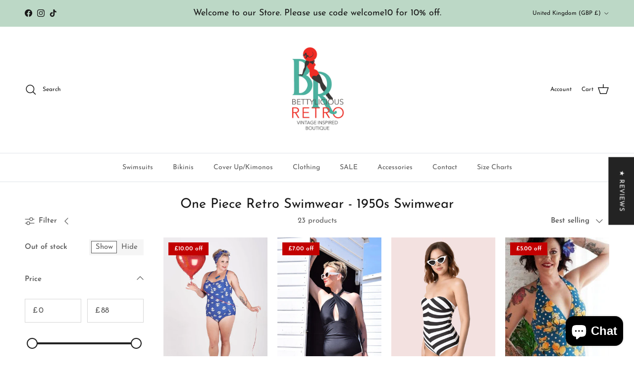

--- FILE ---
content_type: text/html; charset=utf-8
request_url: https://www.bettylicious.co.uk/collections/one-piece-retro-swimwear-1950s-swimwear
body_size: 75120
content:
<!doctype html>
<html class="no-js" lang="en" dir="ltr">
<head><meta charset="utf-8">
<meta name="viewport" content="width=device-width,initial-scale=1">
<title>One Piece Retro Swimwear - 1950s Swimwear &ndash; Bettylicious Retro </title><link rel="canonical" href="https://www.bettylicious.co.uk/collections/one-piece-retro-swimwear-1950s-swimwear"><link rel="icon" href="//www.bettylicious.co.uk/cdn/shop/files/1080pixels_round_lady_for_social-01_754262d0-9202-4b4e-bf5e-937bc2712d8e.png?crop=center&height=48&v=1748456120&width=48" type="image/png">
  <link rel="apple-touch-icon" href="//www.bettylicious.co.uk/cdn/shop/files/1080pixels_round_lady_for_social-01_754262d0-9202-4b4e-bf5e-937bc2712d8e.png?crop=center&height=180&v=1748456120&width=180"><meta property="og:site_name" content="Bettylicious Retro ">
<meta property="og:url" content="https://www.bettylicious.co.uk/collections/one-piece-retro-swimwear-1950s-swimwear">
<meta property="og:title" content="One Piece Retro Swimwear - 1950s Swimwear">
<meta property="og:type" content="product.group">
<meta property="og:description" content="Bettylicious Retro is a UK based, independent online retailer and fashion label selling fabulous, high quality 1950&#39;s style retro swimsuits and vintage style bikinis, Clothing and Accessories by a variety of brands such as Bettylicious, Esther Williams, Girlhowdy, Unique Vintage and Banned Retro."><meta property="og:image" content="http://www.bettylicious.co.uk/cdn/shop/files/1080pixels_round_lady_for_social-01.png?crop=center&height=1200&v=1746202521&width=1200">
  <meta property="og:image:secure_url" content="https://www.bettylicious.co.uk/cdn/shop/files/1080pixels_round_lady_for_social-01.png?crop=center&height=1200&v=1746202521&width=1200">
  <meta property="og:image:width" content="1200">
  <meta property="og:image:height" content="1200"><meta name="twitter:card" content="summary_large_image">
<meta name="twitter:title" content="One Piece Retro Swimwear - 1950s Swimwear">
<meta name="twitter:description" content="Bettylicious Retro is a UK based, independent online retailer and fashion label selling fabulous, high quality 1950&#39;s style retro swimsuits and vintage style bikinis, Clothing and Accessories by a variety of brands such as Bettylicious, Esther Williams, Girlhowdy, Unique Vintage and Banned Retro.">
<style>@font-face {
  font-family: "Josefin Sans";
  font-weight: 400;
  font-style: normal;
  font-display: fallback;
  src: url("//www.bettylicious.co.uk/cdn/fonts/josefin_sans/josefinsans_n4.70f7efd699799949e6d9f99bc20843a2c86a2e0f.woff2") format("woff2"),
       url("//www.bettylicious.co.uk/cdn/fonts/josefin_sans/josefinsans_n4.35d308a1bdf56e5556bc2ac79702c721e4e2e983.woff") format("woff");
}
@font-face {
  font-family: "Josefin Sans";
  font-weight: 700;
  font-style: normal;
  font-display: fallback;
  src: url("//www.bettylicious.co.uk/cdn/fonts/josefin_sans/josefinsans_n7.4edc746dce14b53e39df223fba72d5f37c3d525d.woff2") format("woff2"),
       url("//www.bettylicious.co.uk/cdn/fonts/josefin_sans/josefinsans_n7.051568b12ab464ee8f0241094cdd7a1c80fbd08d.woff") format("woff");
}
@font-face {
  font-family: "Josefin Sans";
  font-weight: 500;
  font-style: normal;
  font-display: fallback;
  src: url("//www.bettylicious.co.uk/cdn/fonts/josefin_sans/josefinsans_n5.72427d78743bbf3591b498f66ad0f8361904dc4d.woff2") format("woff2"),
       url("//www.bettylicious.co.uk/cdn/fonts/josefin_sans/josefinsans_n5.15e133f4dfd3ea9ee7de5283759b87e9708721ae.woff") format("woff");
}
@font-face {
  font-family: "Josefin Sans";
  font-weight: 400;
  font-style: italic;
  font-display: fallback;
  src: url("//www.bettylicious.co.uk/cdn/fonts/josefin_sans/josefinsans_i4.a2ba85bff59cf18a6ad90c24fe1808ddb8ce1343.woff2") format("woff2"),
       url("//www.bettylicious.co.uk/cdn/fonts/josefin_sans/josefinsans_i4.2dba61e1d135ab449e8e134ba633cf0d31863cc4.woff") format("woff");
}
@font-face {
  font-family: "Josefin Sans";
  font-weight: 700;
  font-style: italic;
  font-display: fallback;
  src: url("//www.bettylicious.co.uk/cdn/fonts/josefin_sans/josefinsans_i7.733dd5c50cdd7b706d9ec731b4016d1edd55db5e.woff2") format("woff2"),
       url("//www.bettylicious.co.uk/cdn/fonts/josefin_sans/josefinsans_i7.094ef86ca8f6eafea52b87b4f09feefb278e539d.woff") format("woff");
}
@font-face {
  font-family: "Josefin Sans";
  font-weight: 400;
  font-style: normal;
  font-display: fallback;
  src: url("//www.bettylicious.co.uk/cdn/fonts/josefin_sans/josefinsans_n4.70f7efd699799949e6d9f99bc20843a2c86a2e0f.woff2") format("woff2"),
       url("//www.bettylicious.co.uk/cdn/fonts/josefin_sans/josefinsans_n4.35d308a1bdf56e5556bc2ac79702c721e4e2e983.woff") format("woff");
}
@font-face {
  font-family: Jost;
  font-weight: 700;
  font-style: normal;
  font-display: fallback;
  src: url("//www.bettylicious.co.uk/cdn/fonts/jost/jost_n7.921dc18c13fa0b0c94c5e2517ffe06139c3615a3.woff2") format("woff2"),
       url("//www.bettylicious.co.uk/cdn/fonts/jost/jost_n7.cbfc16c98c1e195f46c536e775e4e959c5f2f22b.woff") format("woff");
}
@font-face {
  font-family: "Josefin Sans";
  font-weight: 400;
  font-style: normal;
  font-display: fallback;
  src: url("//www.bettylicious.co.uk/cdn/fonts/josefin_sans/josefinsans_n4.70f7efd699799949e6d9f99bc20843a2c86a2e0f.woff2") format("woff2"),
       url("//www.bettylicious.co.uk/cdn/fonts/josefin_sans/josefinsans_n4.35d308a1bdf56e5556bc2ac79702c721e4e2e983.woff") format("woff");
}
@font-face {
  font-family: "Josefin Sans";
  font-weight: 600;
  font-style: normal;
  font-display: fallback;
  src: url("//www.bettylicious.co.uk/cdn/fonts/josefin_sans/josefinsans_n6.afe095792949c54ae236c64ec95a9caea4be35d6.woff2") format("woff2"),
       url("//www.bettylicious.co.uk/cdn/fonts/josefin_sans/josefinsans_n6.0ea222c12f299e43fa61b9245ec23b623ebeb1e9.woff") format("woff");
}
:root {
  --page-container-width:          1600px;
  --reading-container-width:       720px;
  --divider-opacity:               0.14;
  --gutter-large:                  30px;
  --gutter-desktop:                20px;
  --gutter-mobile:                 16px;
  --section-padding:               50px;
  --larger-section-padding:        80px;
  --larger-section-padding-mobile: 60px;
  --largest-section-padding:       110px;
  --aos-animate-duration:          0.6s;

  --base-font-family:              "Josefin Sans", sans-serif;
  --base-font-weight:              400;
  --base-font-style:               normal;
  --heading-font-family:           "Josefin Sans", sans-serif;
  --heading-font-weight:           400;
  --heading-font-style:            normal;
  --heading-font-letter-spacing:   normal;
  --logo-font-family:              Jost, sans-serif;
  --logo-font-weight:              700;
  --logo-font-style:               normal;
  --nav-font-family:               "Josefin Sans", sans-serif;
  --nav-font-weight:               400;
  --nav-font-style:                normal;

  --base-text-size:15px;
  --base-line-height:              1.6;
  --input-text-size:16px;
  --smaller-text-size-1:12px;
  --smaller-text-size-2:14px;
  --smaller-text-size-3:12px;
  --smaller-text-size-4:11px;
  --larger-text-size:34px;
  --super-large-text-size:60px;
  --super-large-mobile-text-size:27px;
  --larger-mobile-text-size:27px;
  --logo-text-size:26px;--btn-letter-spacing: 0.08em;
    --btn-text-transform: uppercase;
    --button-text-size: 13px;
    --quickbuy-button-text-size: 13;
    --small-feature-link-font-size: 0.75em;
    --input-btn-padding-top: 1.2em;
    --input-btn-padding-bottom: 1.2em;--heading-text-transform:none;
  --nav-text-size:                      14px;
  --mobile-menu-font-weight:            600;

  --body-bg-color:                      255 255 255;
  --bg-color:                           255 255 255;
  --body-text-color:                    92 92 92;
  --text-color:                         92 92 92;

  --header-text-col:                    #171717;--header-text-hover-col:             var(--main-nav-link-hover-col);--header-bg-col:                     #ffffff;
  --heading-color:                     23 23 23;
  --body-heading-color:                23 23 23;
  --heading-divider-col:               #dfe3e8;

  --logo-col:                          #171717;
  --main-nav-bg:                       #ffffff;
  --main-nav-link-col:                 #5c5c5c;
  --main-nav-link-hover-col:           #c16452;
  --main-nav-link-featured-col:        #b61d0f;

  --link-color:                        193 100 82;
  --body-link-color:                   193 100 82;

  --btn-bg-color:                        35 35 35;
  --btn-bg-hover-color:                  193 100 82;
  --btn-border-color:                    35 35 35;
  --btn-border-hover-color:              193 100 82;
  --btn-text-color:                      255 255 255;
  --btn-text-hover-color:                255 255 255;--btn-alt-bg-color:                    255 255 255;
  --btn-alt-text-color:                  35 35 35;
  --btn-alt-border-color:                35 35 35;
  --btn-alt-border-hover-color:          35 35 35;--btn-ter-bg-color:                    235 235 235;
  --btn-ter-text-color:                  41 41 41;
  --btn-ter-bg-hover-color:              35 35 35;
  --btn-ter-text-hover-color:            255 255 255;--btn-border-radius: 0;
    --btn-inspired-border-radius: 0;--color-scheme-default:                             #ffffff;
  --color-scheme-default-color:                       255 255 255;
  --color-scheme-default-text-color:                  92 92 92;
  --color-scheme-default-head-color:                  23 23 23;
  --color-scheme-default-link-color:                  193 100 82;
  --color-scheme-default-btn-text-color:              255 255 255;
  --color-scheme-default-btn-text-hover-color:        255 255 255;
  --color-scheme-default-btn-bg-color:                35 35 35;
  --color-scheme-default-btn-bg-hover-color:          193 100 82;
  --color-scheme-default-btn-border-color:            35 35 35;
  --color-scheme-default-btn-border-hover-color:      193 100 82;
  --color-scheme-default-btn-alt-text-color:          35 35 35;
  --color-scheme-default-btn-alt-bg-color:            255 255 255;
  --color-scheme-default-btn-alt-border-color:        35 35 35;
  --color-scheme-default-btn-alt-border-hover-color:  35 35 35;

  --color-scheme-1:                             #fcfaf3;
  --color-scheme-1-color:                       252 250 243;
  --color-scheme-1-text-color:                  92 92 92;
  --color-scheme-1-head-color:                  23 23 23;
  --color-scheme-1-link-color:                  193 100 82;
  --color-scheme-1-btn-text-color:              255 255 255;
  --color-scheme-1-btn-text-hover-color:        255 255 255;
  --color-scheme-1-btn-bg-color:                35 35 35;
  --color-scheme-1-btn-bg-hover-color:          0 0 0;
  --color-scheme-1-btn-border-color:            35 35 35;
  --color-scheme-1-btn-border-hover-color:      0 0 0;
  --color-scheme-1-btn-alt-text-color:          35 35 35;
  --color-scheme-1-btn-alt-bg-color:            255 255 255;
  --color-scheme-1-btn-alt-border-color:        35 35 35;
  --color-scheme-1-btn-alt-border-hover-color:  35 35 35;

  --color-scheme-2:                             #faf2e6;
  --color-scheme-2-color:                       250 242 230;
  --color-scheme-2-text-color:                  92 92 92;
  --color-scheme-2-head-color:                  23 23 23;
  --color-scheme-2-link-color:                  193 100 82;
  --color-scheme-2-btn-text-color:              255 255 255;
  --color-scheme-2-btn-text-hover-color:        255 255 255;
  --color-scheme-2-btn-bg-color:                35 35 35;
  --color-scheme-2-btn-bg-hover-color:          0 0 0;
  --color-scheme-2-btn-border-color:            35 35 35;
  --color-scheme-2-btn-border-hover-color:      0 0 0;
  --color-scheme-2-btn-alt-text-color:          35 35 35;
  --color-scheme-2-btn-alt-bg-color:            255 255 255;
  --color-scheme-2-btn-alt-border-color:        35 35 35;
  --color-scheme-2-btn-alt-border-hover-color:  35 35 35;

  /* Shop Pay payment terms */
  --payment-terms-background-color:    #ffffff;--quickbuy-bg: 255 255 255;--body-input-background-color:       rgb(var(--body-bg-color));
  --input-background-color:            rgb(var(--body-bg-color));
  --body-input-text-color:             var(--body-text-color);
  --input-text-color:                  var(--body-text-color);
  --body-input-border-color:           rgb(214, 214, 214);
  --input-border-color:                rgb(214, 214, 214);
  --input-border-color-hover:          rgb(165, 165, 165);
  --input-border-color-active:         rgb(92, 92, 92);

  --swatch-cross-svg:                  url("data:image/svg+xml,%3Csvg xmlns='http://www.w3.org/2000/svg' width='240' height='240' viewBox='0 0 24 24' fill='none' stroke='rgb(214, 214, 214)' stroke-width='0.09' preserveAspectRatio='none' %3E%3Cline x1='24' y1='0' x2='0' y2='24'%3E%3C/line%3E%3C/svg%3E");
  --swatch-cross-hover:                url("data:image/svg+xml,%3Csvg xmlns='http://www.w3.org/2000/svg' width='240' height='240' viewBox='0 0 24 24' fill='none' stroke='rgb(165, 165, 165)' stroke-width='0.09' preserveAspectRatio='none' %3E%3Cline x1='24' y1='0' x2='0' y2='24'%3E%3C/line%3E%3C/svg%3E");
  --swatch-cross-active:               url("data:image/svg+xml,%3Csvg xmlns='http://www.w3.org/2000/svg' width='240' height='240' viewBox='0 0 24 24' fill='none' stroke='rgb(92, 92, 92)' stroke-width='0.09' preserveAspectRatio='none' %3E%3Cline x1='24' y1='0' x2='0' y2='24'%3E%3C/line%3E%3C/svg%3E");

  --footer-divider-col:                #efdfc7;
  --footer-text-col:                   92 92 92;
  --footer-heading-col:                23 23 23;
  --footer-bg-col:                     250 242 230;--product-label-overlay-justify: flex-start;--product-label-overlay-align: flex-start;--product-label-overlay-reduction-text:   #ffffff;
  --product-label-overlay-reduction-bg:     #c20000;
  --product-label-overlay-reduction-text-weight: 600;
  --product-label-overlay-stock-text:       #ffffff;
  --product-label-overlay-stock-bg:         #09728c;
  --product-label-overlay-new-text:         #ffffff;
  --product-label-overlay-new-bg:           #c16452;
  --product-label-overlay-meta-text:        #ffffff;
  --product-label-overlay-meta-bg:          #bd2585;
  --product-label-sale-text:                #c20000;
  --product-label-sold-text:                #171717;
  --product-label-preorder-text:            #3ea36a;

  --product-block-crop-align:               center;

  
  --product-block-price-align:              flex-start;
  --product-block-price-item-margin-start:  initial;
  --product-block-price-item-margin-end:    .5rem;
  

  

  --collection-block-image-position:   center center;

  --swatch-picker-image-size:          40px;
  --swatch-crop-align:                 center center;

  --image-overlay-text-color:          255 255 255;--image-overlay-bg:                  rgba(0, 0, 0, 0.12);
  --image-overlay-shadow-start:        rgb(0 0 0 / 0.16);
  --image-overlay-box-opacity:         0.88;--product-inventory-ok-box-color:            #f2faf0;
  --product-inventory-ok-text-color:           #108043;
  --product-inventory-ok-icon-box-fill-color:  #fff;
  --product-inventory-low-box-color:           #fcf1cd;
  --product-inventory-low-text-color:          #dd9a1a;
  --product-inventory-low-icon-box-fill-color: #fff;
  --product-inventory-low-text-color-channels: 16, 128, 67;
  --product-inventory-ok-text-color-channels:  221, 154, 26;

  --rating-star-color: 193 100 82;--overlay-align-left: start;
    --overlay-align-right: end;}html[dir=rtl] {
  --overlay-right-text-m-left: 0;
  --overlay-right-text-m-right: auto;
  --overlay-left-shadow-left-left: 15%;
  --overlay-left-shadow-left-right: -50%;
  --overlay-left-shadow-right-left: -85%;
  --overlay-left-shadow-right-right: 0;
}.image-overlay--bg-box .text-overlay .text-overlay__text {
    --image-overlay-box-bg: 255 255 255;
    --heading-color: var(--body-heading-color);
    --text-color: var(--body-text-color);
    --link-color: var(--body-link-color);
  }::selection {
    background: rgb(var(--body-heading-color));
    color: rgb(var(--body-bg-color));
  }
  ::-moz-selection {
    background: rgb(var(--body-heading-color));
    color: rgb(var(--body-bg-color));
  }.use-color-scheme--default {
  --product-label-sale-text:           #c20000;
  --product-label-sold-text:           #171717;
  --product-label-preorder-text:       #3ea36a;
  --input-background-color:            rgb(var(--body-bg-color));
  --input-text-color:                  var(--body-input-text-color);
  --input-border-color:                rgb(214, 214, 214);
  --input-border-color-hover:          rgb(165, 165, 165);
  --input-border-color-active:         rgb(92, 92, 92);
}</style>

  <link href="//www.bettylicious.co.uk/cdn/shop/t/42/assets/main.css?v=59812818702299870031765380560" rel="stylesheet" type="text/css" media="all" />
<link rel="preload" as="font" href="//www.bettylicious.co.uk/cdn/fonts/josefin_sans/josefinsans_n4.70f7efd699799949e6d9f99bc20843a2c86a2e0f.woff2" type="font/woff2" crossorigin><link rel="preload" as="font" href="//www.bettylicious.co.uk/cdn/fonts/josefin_sans/josefinsans_n4.70f7efd699799949e6d9f99bc20843a2c86a2e0f.woff2" type="font/woff2" crossorigin><script>
    document.documentElement.className = document.documentElement.className.replace('no-js', 'js');

    window.theme = {
      info: {
        name: 'Symmetry',
        version: '8.1.1'
      },
      device: {
        hasTouch: window.matchMedia('(any-pointer: coarse)').matches,
        hasHover: window.matchMedia('(hover: hover)').matches
      },
      mediaQueries: {
        md: '(min-width: 768px)',
        productMediaCarouselBreak: '(min-width: 1041px)'
      },
      routes: {
        base: 'https://www.bettylicious.co.uk',
        cart: '/cart',
        cartAdd: '/cart/add.js',
        cartUpdate: '/cart/update.js',
        predictiveSearch: '/search/suggest'
      },
      strings: {
        cartTermsConfirmation: "You must agree to the terms and conditions before continuing.",
        cartItemsQuantityError: "You can only add [QUANTITY] of this item to your cart.",
        generalSearchViewAll: "View all search results",
        noStock: "Sold out",
        noVariant: "Unavailable",
        productsProductChooseA: "Choose a",
        generalSearchPages: "Pages",
        generalSearchNoResultsWithoutTerms: "Sorry, we couldnʼt find any results",
        shippingCalculator: {
          singleRate: "There is one shipping rate for this destination:",
          multipleRates: "There are multiple shipping rates for this destination:",
          noRates: "We do not ship to this destination."
        },
        regularPrice: "Regular price",
        salePrice: "Sale price"
      },
      settings: {
        moneyWithCurrencyFormat: "£{{amount}} GBP",
        cartType: "drawer",
        afterAddToCart: "drawer",
        quickbuyStyle: "button",
        externalLinksNewTab: true,
        internalLinksSmoothScroll: true
      }
    }

    theme.inlineNavigationCheck = function() {
      var pageHeader = document.querySelector('.pageheader'),
          inlineNavContainer = pageHeader.querySelector('.logo-area__left__inner'),
          inlineNav = inlineNavContainer.querySelector('.navigation--left');
      if (inlineNav && getComputedStyle(inlineNav).display != 'none') {
        var inlineMenuCentered = document.querySelector('.pageheader--layout-inline-menu-center'),
            logoContainer = document.querySelector('.logo-area__middle__inner');
        if(inlineMenuCentered) {
          var rightWidth = document.querySelector('.logo-area__right__inner').clientWidth,
              middleWidth = logoContainer.clientWidth,
              logoArea = document.querySelector('.logo-area'),
              computedLogoAreaStyle = getComputedStyle(logoArea),
              logoAreaInnerWidth = logoArea.clientWidth - Math.ceil(parseFloat(computedLogoAreaStyle.paddingLeft)) - Math.ceil(parseFloat(computedLogoAreaStyle.paddingRight)),
              availableNavWidth = logoAreaInnerWidth - Math.max(rightWidth, middleWidth) * 2 - 40;
          inlineNavContainer.style.maxWidth = availableNavWidth + 'px';
        }

        var firstInlineNavLink = inlineNav.querySelector('.navigation__item:first-child'),
            lastInlineNavLink = inlineNav.querySelector('.navigation__item:last-child');
        if (lastInlineNavLink) {
          var inlineNavWidth = null;
          if(document.querySelector('html[dir=rtl]')) {
            inlineNavWidth = firstInlineNavLink.offsetLeft - lastInlineNavLink.offsetLeft + firstInlineNavLink.offsetWidth;
          } else {
            inlineNavWidth = lastInlineNavLink.offsetLeft - firstInlineNavLink.offsetLeft + lastInlineNavLink.offsetWidth;
          }
          if (inlineNavContainer.offsetWidth >= inlineNavWidth) {
            pageHeader.classList.add('pageheader--layout-inline-permitted');
            var tallLogo = logoContainer.clientHeight > lastInlineNavLink.clientHeight + 20;
            if (tallLogo) {
              inlineNav.classList.add('navigation--tight-underline');
            } else {
              inlineNav.classList.remove('navigation--tight-underline');
            }
          } else {
            pageHeader.classList.remove('pageheader--layout-inline-permitted');
          }
        }
      }
    };

    theme.setInitialHeaderHeightProperty = () => {
      const section = document.querySelector('.section-header');
      if (section) {
        document.documentElement.style.setProperty('--theme-header-height', Math.ceil(section.clientHeight) + 'px');
      }
    };
  </script>

  <script src="//www.bettylicious.co.uk/cdn/shop/t/42/assets/main.js?v=25831844697274821701765380560" defer></script>
    <script src="//www.bettylicious.co.uk/cdn/shop/t/42/assets/animate-on-scroll.js?v=15249566486942820451765380560" defer></script>
    <link href="//www.bettylicious.co.uk/cdn/shop/t/42/assets/animate-on-scroll.css?v=135962721104954213331765380560" rel="stylesheet" type="text/css" media="all" />
  

  <script>window.performance && window.performance.mark && window.performance.mark('shopify.content_for_header.start');</script><meta name="facebook-domain-verification" content="zebjkckppu877l22ukzd9gytqkrhlt">
<meta name="google-site-verification" content="IUitx0tti6ypEMAPJmpAnbQqMU0ww3KzmUB87d62Rok">
<meta name="google-site-verification" content="34z-Hc__6Uoj1xMw64GHtbrJCHvGvxLi2z5dEPaLYlo">
<meta id="shopify-digital-wallet" name="shopify-digital-wallet" content="/67434348863/digital_wallets/dialog">
<meta name="shopify-checkout-api-token" content="d02d728cb35fc422856f1dd208514bc0">
<meta id="in-context-paypal-metadata" data-shop-id="67434348863" data-venmo-supported="false" data-environment="production" data-locale="en_US" data-paypal-v4="true" data-currency="GBP">
<link rel="alternate" type="application/atom+xml" title="Feed" href="/collections/one-piece-retro-swimwear-1950s-swimwear.atom" />
<link rel="alternate" type="application/json+oembed" href="https://www.bettylicious.co.uk/collections/one-piece-retro-swimwear-1950s-swimwear.oembed">
<script async="async" src="/checkouts/internal/preloads.js?locale=en-GB"></script>
<link rel="preconnect" href="https://shop.app" crossorigin="anonymous">
<script async="async" src="https://shop.app/checkouts/internal/preloads.js?locale=en-GB&shop_id=67434348863" crossorigin="anonymous"></script>
<script id="apple-pay-shop-capabilities" type="application/json">{"shopId":67434348863,"countryCode":"GB","currencyCode":"GBP","merchantCapabilities":["supports3DS"],"merchantId":"gid:\/\/shopify\/Shop\/67434348863","merchantName":"Bettylicious Retro ","requiredBillingContactFields":["postalAddress","email","phone"],"requiredShippingContactFields":["postalAddress","email","phone"],"shippingType":"shipping","supportedNetworks":["visa","maestro","masterCard","amex","discover","elo"],"total":{"type":"pending","label":"Bettylicious Retro ","amount":"1.00"},"shopifyPaymentsEnabled":true,"supportsSubscriptions":true}</script>
<script id="shopify-features" type="application/json">{"accessToken":"d02d728cb35fc422856f1dd208514bc0","betas":["rich-media-storefront-analytics"],"domain":"www.bettylicious.co.uk","predictiveSearch":true,"shopId":67434348863,"locale":"en"}</script>
<script>var Shopify = Shopify || {};
Shopify.shop = "bettyliciousuk.myshopify.com";
Shopify.locale = "en";
Shopify.currency = {"active":"GBP","rate":"1.0"};
Shopify.country = "GB";
Shopify.theme = {"name":"Updated copy of Updated copy of Symmetry theme ...","id":177816732024,"schema_name":"Symmetry","schema_version":"8.1.1","theme_store_id":568,"role":"main"};
Shopify.theme.handle = "null";
Shopify.theme.style = {"id":null,"handle":null};
Shopify.cdnHost = "www.bettylicious.co.uk/cdn";
Shopify.routes = Shopify.routes || {};
Shopify.routes.root = "/";</script>
<script type="module">!function(o){(o.Shopify=o.Shopify||{}).modules=!0}(window);</script>
<script>!function(o){function n(){var o=[];function n(){o.push(Array.prototype.slice.apply(arguments))}return n.q=o,n}var t=o.Shopify=o.Shopify||{};t.loadFeatures=n(),t.autoloadFeatures=n()}(window);</script>
<script>
  window.ShopifyPay = window.ShopifyPay || {};
  window.ShopifyPay.apiHost = "shop.app\/pay";
  window.ShopifyPay.redirectState = null;
</script>
<script id="shop-js-analytics" type="application/json">{"pageType":"collection"}</script>
<script defer="defer" async type="module" src="//www.bettylicious.co.uk/cdn/shopifycloud/shop-js/modules/v2/client.init-shop-cart-sync_BT-GjEfc.en.esm.js"></script>
<script defer="defer" async type="module" src="//www.bettylicious.co.uk/cdn/shopifycloud/shop-js/modules/v2/chunk.common_D58fp_Oc.esm.js"></script>
<script defer="defer" async type="module" src="//www.bettylicious.co.uk/cdn/shopifycloud/shop-js/modules/v2/chunk.modal_xMitdFEc.esm.js"></script>
<script type="module">
  await import("//www.bettylicious.co.uk/cdn/shopifycloud/shop-js/modules/v2/client.init-shop-cart-sync_BT-GjEfc.en.esm.js");
await import("//www.bettylicious.co.uk/cdn/shopifycloud/shop-js/modules/v2/chunk.common_D58fp_Oc.esm.js");
await import("//www.bettylicious.co.uk/cdn/shopifycloud/shop-js/modules/v2/chunk.modal_xMitdFEc.esm.js");

  window.Shopify.SignInWithShop?.initShopCartSync?.({"fedCMEnabled":true,"windoidEnabled":true});

</script>
<script>
  window.Shopify = window.Shopify || {};
  if (!window.Shopify.featureAssets) window.Shopify.featureAssets = {};
  window.Shopify.featureAssets['shop-js'] = {"shop-cart-sync":["modules/v2/client.shop-cart-sync_DZOKe7Ll.en.esm.js","modules/v2/chunk.common_D58fp_Oc.esm.js","modules/v2/chunk.modal_xMitdFEc.esm.js"],"init-fed-cm":["modules/v2/client.init-fed-cm_B6oLuCjv.en.esm.js","modules/v2/chunk.common_D58fp_Oc.esm.js","modules/v2/chunk.modal_xMitdFEc.esm.js"],"shop-cash-offers":["modules/v2/client.shop-cash-offers_D2sdYoxE.en.esm.js","modules/v2/chunk.common_D58fp_Oc.esm.js","modules/v2/chunk.modal_xMitdFEc.esm.js"],"shop-login-button":["modules/v2/client.shop-login-button_QeVjl5Y3.en.esm.js","modules/v2/chunk.common_D58fp_Oc.esm.js","modules/v2/chunk.modal_xMitdFEc.esm.js"],"pay-button":["modules/v2/client.pay-button_DXTOsIq6.en.esm.js","modules/v2/chunk.common_D58fp_Oc.esm.js","modules/v2/chunk.modal_xMitdFEc.esm.js"],"shop-button":["modules/v2/client.shop-button_DQZHx9pm.en.esm.js","modules/v2/chunk.common_D58fp_Oc.esm.js","modules/v2/chunk.modal_xMitdFEc.esm.js"],"avatar":["modules/v2/client.avatar_BTnouDA3.en.esm.js"],"init-windoid":["modules/v2/client.init-windoid_CR1B-cfM.en.esm.js","modules/v2/chunk.common_D58fp_Oc.esm.js","modules/v2/chunk.modal_xMitdFEc.esm.js"],"init-shop-for-new-customer-accounts":["modules/v2/client.init-shop-for-new-customer-accounts_C_vY_xzh.en.esm.js","modules/v2/client.shop-login-button_QeVjl5Y3.en.esm.js","modules/v2/chunk.common_D58fp_Oc.esm.js","modules/v2/chunk.modal_xMitdFEc.esm.js"],"init-shop-email-lookup-coordinator":["modules/v2/client.init-shop-email-lookup-coordinator_BI7n9ZSv.en.esm.js","modules/v2/chunk.common_D58fp_Oc.esm.js","modules/v2/chunk.modal_xMitdFEc.esm.js"],"init-shop-cart-sync":["modules/v2/client.init-shop-cart-sync_BT-GjEfc.en.esm.js","modules/v2/chunk.common_D58fp_Oc.esm.js","modules/v2/chunk.modal_xMitdFEc.esm.js"],"shop-toast-manager":["modules/v2/client.shop-toast-manager_DiYdP3xc.en.esm.js","modules/v2/chunk.common_D58fp_Oc.esm.js","modules/v2/chunk.modal_xMitdFEc.esm.js"],"init-customer-accounts":["modules/v2/client.init-customer-accounts_D9ZNqS-Q.en.esm.js","modules/v2/client.shop-login-button_QeVjl5Y3.en.esm.js","modules/v2/chunk.common_D58fp_Oc.esm.js","modules/v2/chunk.modal_xMitdFEc.esm.js"],"init-customer-accounts-sign-up":["modules/v2/client.init-customer-accounts-sign-up_iGw4briv.en.esm.js","modules/v2/client.shop-login-button_QeVjl5Y3.en.esm.js","modules/v2/chunk.common_D58fp_Oc.esm.js","modules/v2/chunk.modal_xMitdFEc.esm.js"],"shop-follow-button":["modules/v2/client.shop-follow-button_CqMgW2wH.en.esm.js","modules/v2/chunk.common_D58fp_Oc.esm.js","modules/v2/chunk.modal_xMitdFEc.esm.js"],"checkout-modal":["modules/v2/client.checkout-modal_xHeaAweL.en.esm.js","modules/v2/chunk.common_D58fp_Oc.esm.js","modules/v2/chunk.modal_xMitdFEc.esm.js"],"shop-login":["modules/v2/client.shop-login_D91U-Q7h.en.esm.js","modules/v2/chunk.common_D58fp_Oc.esm.js","modules/v2/chunk.modal_xMitdFEc.esm.js"],"lead-capture":["modules/v2/client.lead-capture_BJmE1dJe.en.esm.js","modules/v2/chunk.common_D58fp_Oc.esm.js","modules/v2/chunk.modal_xMitdFEc.esm.js"],"payment-terms":["modules/v2/client.payment-terms_Ci9AEqFq.en.esm.js","modules/v2/chunk.common_D58fp_Oc.esm.js","modules/v2/chunk.modal_xMitdFEc.esm.js"]};
</script>
<script>(function() {
  var isLoaded = false;
  function asyncLoad() {
    if (isLoaded) return;
    isLoaded = true;
    var urls = ["\/\/cdn.shopify.com\/proxy\/ebf563984a2b7f6d19b8145a9a9fc2c2e560eed239c48ceb04eec261ba467c1f\/widget.cdn.sprii.io\/sprii-checkout-shopify.js?ver=1729517613899\u0026shop=bettyliciousuk.myshopify.com\u0026sp-cache-control=cHVibGljLCBtYXgtYWdlPTkwMA"];
    for (var i = 0; i < urls.length; i++) {
      var s = document.createElement('script');
      s.type = 'text/javascript';
      s.async = true;
      s.src = urls[i];
      var x = document.getElementsByTagName('script')[0];
      x.parentNode.insertBefore(s, x);
    }
  };
  if(window.attachEvent) {
    window.attachEvent('onload', asyncLoad);
  } else {
    window.addEventListener('load', asyncLoad, false);
  }
})();</script>
<script id="__st">var __st={"a":67434348863,"offset":0,"reqid":"67ddd616-d0a9-4c39-bd13-843d4e53561b-1769079235","pageurl":"www.bettylicious.co.uk\/collections\/one-piece-retro-swimwear-1950s-swimwear","u":"90a44829975c","p":"collection","rtyp":"collection","rid":426468802879};</script>
<script>window.ShopifyPaypalV4VisibilityTracking = true;</script>
<script id="captcha-bootstrap">!function(){'use strict';const t='contact',e='account',n='new_comment',o=[[t,t],['blogs',n],['comments',n],[t,'customer']],c=[[e,'customer_login'],[e,'guest_login'],[e,'recover_customer_password'],[e,'create_customer']],r=t=>t.map((([t,e])=>`form[action*='/${t}']:not([data-nocaptcha='true']) input[name='form_type'][value='${e}']`)).join(','),a=t=>()=>t?[...document.querySelectorAll(t)].map((t=>t.form)):[];function s(){const t=[...o],e=r(t);return a(e)}const i='password',u='form_key',d=['recaptcha-v3-token','g-recaptcha-response','h-captcha-response',i],f=()=>{try{return window.sessionStorage}catch{return}},m='__shopify_v',_=t=>t.elements[u];function p(t,e,n=!1){try{const o=window.sessionStorage,c=JSON.parse(o.getItem(e)),{data:r}=function(t){const{data:e,action:n}=t;return t[m]||n?{data:e,action:n}:{data:t,action:n}}(c);for(const[e,n]of Object.entries(r))t.elements[e]&&(t.elements[e].value=n);n&&o.removeItem(e)}catch(o){console.error('form repopulation failed',{error:o})}}const l='form_type',E='cptcha';function T(t){t.dataset[E]=!0}const w=window,h=w.document,L='Shopify',v='ce_forms',y='captcha';let A=!1;((t,e)=>{const n=(g='f06e6c50-85a8-45c8-87d0-21a2b65856fe',I='https://cdn.shopify.com/shopifycloud/storefront-forms-hcaptcha/ce_storefront_forms_captcha_hcaptcha.v1.5.2.iife.js',D={infoText:'Protected by hCaptcha',privacyText:'Privacy',termsText:'Terms'},(t,e,n)=>{const o=w[L][v],c=o.bindForm;if(c)return c(t,g,e,D).then(n);var r;o.q.push([[t,g,e,D],n]),r=I,A||(h.body.append(Object.assign(h.createElement('script'),{id:'captcha-provider',async:!0,src:r})),A=!0)});var g,I,D;w[L]=w[L]||{},w[L][v]=w[L][v]||{},w[L][v].q=[],w[L][y]=w[L][y]||{},w[L][y].protect=function(t,e){n(t,void 0,e),T(t)},Object.freeze(w[L][y]),function(t,e,n,w,h,L){const[v,y,A,g]=function(t,e,n){const i=e?o:[],u=t?c:[],d=[...i,...u],f=r(d),m=r(i),_=r(d.filter((([t,e])=>n.includes(e))));return[a(f),a(m),a(_),s()]}(w,h,L),I=t=>{const e=t.target;return e instanceof HTMLFormElement?e:e&&e.form},D=t=>v().includes(t);t.addEventListener('submit',(t=>{const e=I(t);if(!e)return;const n=D(e)&&!e.dataset.hcaptchaBound&&!e.dataset.recaptchaBound,o=_(e),c=g().includes(e)&&(!o||!o.value);(n||c)&&t.preventDefault(),c&&!n&&(function(t){try{if(!f())return;!function(t){const e=f();if(!e)return;const n=_(t);if(!n)return;const o=n.value;o&&e.removeItem(o)}(t);const e=Array.from(Array(32),(()=>Math.random().toString(36)[2])).join('');!function(t,e){_(t)||t.append(Object.assign(document.createElement('input'),{type:'hidden',name:u})),t.elements[u].value=e}(t,e),function(t,e){const n=f();if(!n)return;const o=[...t.querySelectorAll(`input[type='${i}']`)].map((({name:t})=>t)),c=[...d,...o],r={};for(const[a,s]of new FormData(t).entries())c.includes(a)||(r[a]=s);n.setItem(e,JSON.stringify({[m]:1,action:t.action,data:r}))}(t,e)}catch(e){console.error('failed to persist form',e)}}(e),e.submit())}));const S=(t,e)=>{t&&!t.dataset[E]&&(n(t,e.some((e=>e===t))),T(t))};for(const o of['focusin','change'])t.addEventListener(o,(t=>{const e=I(t);D(e)&&S(e,y())}));const B=e.get('form_key'),M=e.get(l),P=B&&M;t.addEventListener('DOMContentLoaded',(()=>{const t=y();if(P)for(const e of t)e.elements[l].value===M&&p(e,B);[...new Set([...A(),...v().filter((t=>'true'===t.dataset.shopifyCaptcha))])].forEach((e=>S(e,t)))}))}(h,new URLSearchParams(w.location.search),n,t,e,['guest_login'])})(!0,!0)}();</script>
<script integrity="sha256-4kQ18oKyAcykRKYeNunJcIwy7WH5gtpwJnB7kiuLZ1E=" data-source-attribution="shopify.loadfeatures" defer="defer" src="//www.bettylicious.co.uk/cdn/shopifycloud/storefront/assets/storefront/load_feature-a0a9edcb.js" crossorigin="anonymous"></script>
<script crossorigin="anonymous" defer="defer" src="//www.bettylicious.co.uk/cdn/shopifycloud/storefront/assets/shopify_pay/storefront-65b4c6d7.js?v=20250812"></script>
<script data-source-attribution="shopify.dynamic_checkout.dynamic.init">var Shopify=Shopify||{};Shopify.PaymentButton=Shopify.PaymentButton||{isStorefrontPortableWallets:!0,init:function(){window.Shopify.PaymentButton.init=function(){};var t=document.createElement("script");t.src="https://www.bettylicious.co.uk/cdn/shopifycloud/portable-wallets/latest/portable-wallets.en.js",t.type="module",document.head.appendChild(t)}};
</script>
<script data-source-attribution="shopify.dynamic_checkout.buyer_consent">
  function portableWalletsHideBuyerConsent(e){var t=document.getElementById("shopify-buyer-consent"),n=document.getElementById("shopify-subscription-policy-button");t&&n&&(t.classList.add("hidden"),t.setAttribute("aria-hidden","true"),n.removeEventListener("click",e))}function portableWalletsShowBuyerConsent(e){var t=document.getElementById("shopify-buyer-consent"),n=document.getElementById("shopify-subscription-policy-button");t&&n&&(t.classList.remove("hidden"),t.removeAttribute("aria-hidden"),n.addEventListener("click",e))}window.Shopify?.PaymentButton&&(window.Shopify.PaymentButton.hideBuyerConsent=portableWalletsHideBuyerConsent,window.Shopify.PaymentButton.showBuyerConsent=portableWalletsShowBuyerConsent);
</script>
<script data-source-attribution="shopify.dynamic_checkout.cart.bootstrap">document.addEventListener("DOMContentLoaded",(function(){function t(){return document.querySelector("shopify-accelerated-checkout-cart, shopify-accelerated-checkout")}if(t())Shopify.PaymentButton.init();else{new MutationObserver((function(e,n){t()&&(Shopify.PaymentButton.init(),n.disconnect())})).observe(document.body,{childList:!0,subtree:!0})}}));
</script>
<script id='scb4127' type='text/javascript' async='' src='https://www.bettylicious.co.uk/cdn/shopifycloud/privacy-banner/storefront-banner.js'></script><link id="shopify-accelerated-checkout-styles" rel="stylesheet" media="screen" href="https://www.bettylicious.co.uk/cdn/shopifycloud/portable-wallets/latest/accelerated-checkout-backwards-compat.css" crossorigin="anonymous">
<style id="shopify-accelerated-checkout-cart">
        #shopify-buyer-consent {
  margin-top: 1em;
  display: inline-block;
  width: 100%;
}

#shopify-buyer-consent.hidden {
  display: none;
}

#shopify-subscription-policy-button {
  background: none;
  border: none;
  padding: 0;
  text-decoration: underline;
  font-size: inherit;
  cursor: pointer;
}

#shopify-subscription-policy-button::before {
  box-shadow: none;
}

      </style>
<script id="sections-script" data-sections="footer" defer="defer" src="//www.bettylicious.co.uk/cdn/shop/t/42/compiled_assets/scripts.js?v=3866"></script>
<script>window.performance && window.performance.mark && window.performance.mark('shopify.content_for_header.end');</script>
<!-- CC Custom Head Start --><!-- CC Custom Head End --><!-- BEGIN app block: shopify://apps/mp-size-chart-size-guide/blocks/app-embed/305100b1-3599-492a-a54d-54f196ff1f94 -->


  
  
  
  
  
  

  

  

  

  

  
    
    <!-- BEGIN app snippet: init-data --><script type="application/json" data-cfasync='false' class='mpSizeChart-script'>
  {
    "appData": {"appStatus":true,"isRemoveBranding":false,"campaigns":[],"settings":{"id":"O324n3vNWQXNAkBrmEnQ","modalShadow":true,"buttonHeight":"37","modalLeft":8,"buttonInlinePosition":"before-add-cart","collectionPageInlinePosition":"after","modalTop":18,"hideText":false,"buttonRotation":true,"homePageInlinePosition":"after","shopDomain":"bettyliciousuk.myshopify.com","modalHeader":"Size guides","shopId":"LXcBkAiwS5aVFutQ7sYv","inlinePosition":"after","enableGa":false,"buttonBorderRadius":10,"showMobile":true,"modalBgColor":"#FFFFFF","modalTextColor":"#232323","mobilePosition":"top","tableHoverColor":"#bdbdbd","buttonWidth":"96","customCss":"","showAdvanced":false,"modalOverlayColor":"#7b7b7b","modalBorderRadius":10,"linkBgColor":"#FFFFFF","linkText":"Size chart","buttonPosition":"middle-right","tableAnimation":true,"modalWidth":84,"modalHeight":64,"displayType":"both","modalPosition":"modal-center","collectionPagePosition":"","position":"","linkTextColor":"#232323","linkIcon":"https://cdnapps.avada.io/sizechart/setting/icon1.svg","applyBEMCss":true,"homePagePosition":"","customIcon":false,"createdAt":{"_seconds":1714139794,"_nanoseconds":430000000}},"shopId":"LXcBkAiwS5aVFutQ7sYv","lastUpdated":"2024-04-26T13:57:37.167Z"},
    "campaignsList": [],
    "sizingPageBlocks": [],
    "product": {
      "id": null,
      "title": null,
      "type": null,
      "vendor": null,
      "tags": null,
      "handle": null,
      "collections": []
    },
    "template": "collection",
    "collectionId": 426468802879,
    "isDesignMode": false
  }
</script>


<script type="text/javascript">
  try {
    const getSC = () => {
      try {
        const el = document.querySelector('.mpSizeChart-script');
        if (!el) throw {message: 'Cannot find script block!'};

        let data;
        try {
          data = JSON.parse(el.textContent);
        } catch (e) {
          throw e
        }

        const {appData, campaignsList, sizingPageBlocks = [], ...props} = data;
        const {sizingPage = {}, ...rest} = appData;
        return {...props, ...rest, campaignsList: campaignsList.flat(), sizingPage: {...sizingPage, blocks: sizingPageBlocks?.flat()}};
      } catch (e) {
        console.warn(e.message)
        return {}
      }
    }

    if (!window?.AVADA_SC) window.AVADA_SC = getSC();
    window.AVADA_SC = {...window.AVADA_SC, ...getSC()};
  } catch (e) {
    console.error('Error assigning Size Chart variables', e);
  }
</script>
<!-- END app snippet -->
    <script src='https://cdn.shopify.com/extensions/019bdf81-6505-7543-92b2-2f576d8f0ba0/mp-size-chart-size-guide-222/assets/mp-size-chart-main.min.js' defer></script>
  



<!-- END app block --><!-- BEGIN app block: shopify://apps/ta-labels-badges/blocks/bss-pl-config-data/91bfe765-b604-49a1-805e-3599fa600b24 --><script
    id='bss-pl-config-data'
>
	let TAE_StoreId = "45060";
	if (typeof BSS_PL == 'undefined' || TAE_StoreId !== "") {
  		var BSS_PL = {};
		BSS_PL.storeId = 45060;
		BSS_PL.currentPlan = "free";
		BSS_PL.apiServerProduction = "https://product-labels-pro.bsscommerce.com";
		BSS_PL.publicAccessToken = null;
		BSS_PL.customerTags = "null";
		BSS_PL.customerId = "null";
		BSS_PL.storeIdCustomOld = 10678;
		BSS_PL.storeIdOldWIthPriority = 12200;
		BSS_PL.storeIdOptimizeAppendLabel = null
		BSS_PL.optimizeCodeIds = null; 
		BSS_PL.extendedFeatureIds = null;
		BSS_PL.integration = {"laiReview":{"status":0,"config":[]}};
		BSS_PL.settingsData  = {};
		BSS_PL.configProductMetafields = null;
		BSS_PL.configVariantMetafields = null;
		
		BSS_PL.configData = [].concat();

		
		BSS_PL.configDataBanner = [].concat();

		
		BSS_PL.configDataPopup = [].concat();

		
		BSS_PL.configDataLabelGroup = [].concat();
		
		
		BSS_PL.collectionID = ``;
		BSS_PL.collectionHandle = ``;
		BSS_PL.collectionTitle = ``;

		
		BSS_PL.conditionConfigData = [].concat();
	}
</script>




<style>
    
    

</style>

<script>
    function bssLoadScripts(src, callback, isDefer = false) {
        const scriptTag = document.createElement('script');
        document.head.appendChild(scriptTag);
        scriptTag.src = src;
        if (isDefer) {
            scriptTag.defer = true;
        } else {
            scriptTag.async = true;
        }
        if (callback) {
            scriptTag.addEventListener('load', function () {
                callback();
            });
        }
    }
    const scriptUrls = [
        "https://cdn.shopify.com/extensions/019bdf67-379d-7b8b-a73d-7733aa4407b8/product-label-559/assets/bss-pl-init-helper.js",
        "https://cdn.shopify.com/extensions/019bdf67-379d-7b8b-a73d-7733aa4407b8/product-label-559/assets/bss-pl-init-config-run-scripts.js",
    ];
    Promise.all(scriptUrls.map((script) => new Promise((resolve) => bssLoadScripts(script, resolve)))).then((res) => {
        console.log('BSS scripts loaded');
        window.bssScriptsLoaded = true;
    });

	function bssInitScripts() {
		if (BSS_PL.configData.length) {
			const enabledFeature = [
				{ type: 1, script: "https://cdn.shopify.com/extensions/019bdf67-379d-7b8b-a73d-7733aa4407b8/product-label-559/assets/bss-pl-init-for-label.js" },
				{ type: 2, badge: [0, 7, 8], script: "https://cdn.shopify.com/extensions/019bdf67-379d-7b8b-a73d-7733aa4407b8/product-label-559/assets/bss-pl-init-for-badge-product-name.js" },
				{ type: 2, badge: [1, 11], script: "https://cdn.shopify.com/extensions/019bdf67-379d-7b8b-a73d-7733aa4407b8/product-label-559/assets/bss-pl-init-for-badge-product-image.js" },
				{ type: 2, badge: 2, script: "https://cdn.shopify.com/extensions/019bdf67-379d-7b8b-a73d-7733aa4407b8/product-label-559/assets/bss-pl-init-for-badge-custom-selector.js" },
				{ type: 2, badge: [3, 9, 10], script: "https://cdn.shopify.com/extensions/019bdf67-379d-7b8b-a73d-7733aa4407b8/product-label-559/assets/bss-pl-init-for-badge-price.js" },
				{ type: 2, badge: 4, script: "https://cdn.shopify.com/extensions/019bdf67-379d-7b8b-a73d-7733aa4407b8/product-label-559/assets/bss-pl-init-for-badge-add-to-cart-btn.js" },
				{ type: 2, badge: 5, script: "https://cdn.shopify.com/extensions/019bdf67-379d-7b8b-a73d-7733aa4407b8/product-label-559/assets/bss-pl-init-for-badge-quantity-box.js" },
				{ type: 2, badge: 6, script: "https://cdn.shopify.com/extensions/019bdf67-379d-7b8b-a73d-7733aa4407b8/product-label-559/assets/bss-pl-init-for-badge-buy-it-now-btn.js" }
			]
				.filter(({ type, badge }) => BSS_PL.configData.some(item => item.label_type === type && (badge === undefined || (Array.isArray(badge) ? badge.includes(item.badge_type) : item.badge_type === badge))) || (type === 1 && BSS_PL.configDataLabelGroup && BSS_PL.configDataLabelGroup.length))
				.map(({ script }) => script);
				
            enabledFeature.forEach((src) => bssLoadScripts(src));

            if (enabledFeature.length) {
                const src = "https://cdn.shopify.com/extensions/019bdf67-379d-7b8b-a73d-7733aa4407b8/product-label-559/assets/bss-product-label-js.js";
                bssLoadScripts(src);
            }
        }

        if (BSS_PL.configDataBanner && BSS_PL.configDataBanner.length) {
            const src = "https://cdn.shopify.com/extensions/019bdf67-379d-7b8b-a73d-7733aa4407b8/product-label-559/assets/bss-product-label-banner.js";
            bssLoadScripts(src);
        }

        if (BSS_PL.configDataPopup && BSS_PL.configDataPopup.length) {
            const src = "https://cdn.shopify.com/extensions/019bdf67-379d-7b8b-a73d-7733aa4407b8/product-label-559/assets/bss-product-label-popup.js";
            bssLoadScripts(src);
        }

        if (window.location.search.includes('bss-pl-custom-selector')) {
            const src = "https://cdn.shopify.com/extensions/019bdf67-379d-7b8b-a73d-7733aa4407b8/product-label-559/assets/bss-product-label-custom-position.js";
            bssLoadScripts(src, null, true);
        }
    }
    bssInitScripts();
</script>


<!-- END app block --><!-- BEGIN app block: shopify://apps/seowill-seoant-ai-seo/blocks/seoant-core/8e57283b-dcb0-4f7b-a947-fb5c57a0d59d -->
<!--SEOAnt Core By SEOAnt Teams, v0.1.6 START -->






<!-- SON-LD generated By SEOAnt END -->



<!-- Start : SEOAnt BrokenLink Redirect --><script type="text/javascript">
    !function(t){var e={};function r(n){if(e[n])return e[n].exports;var o=e[n]={i:n,l:!1,exports:{}};return t[n].call(o.exports,o,o.exports,r),o.l=!0,o.exports}r.m=t,r.c=e,r.d=function(t,e,n){r.o(t,e)||Object.defineProperty(t,e,{enumerable:!0,get:n})},r.r=function(t){"undefined"!==typeof Symbol&&Symbol.toStringTag&&Object.defineProperty(t,Symbol.toStringTag,{value:"Module"}),Object.defineProperty(t,"__esModule",{value:!0})},r.t=function(t,e){if(1&e&&(t=r(t)),8&e)return t;if(4&e&&"object"===typeof t&&t&&t.__esModule)return t;var n=Object.create(null);if(r.r(n),Object.defineProperty(n,"default",{enumerable:!0,value:t}),2&e&&"string"!=typeof t)for(var o in t)r.d(n,o,function(e){return t[e]}.bind(null,o));return n},r.n=function(t){var e=t&&t.__esModule?function(){return t.default}:function(){return t};return r.d(e,"a",e),e},r.o=function(t,e){return Object.prototype.hasOwnProperty.call(t,e)},r.p="",r(r.s=11)}([function(t,e,r){"use strict";var n=r(2),o=Object.prototype.toString;function i(t){return"[object Array]"===o.call(t)}function a(t){return"undefined"===typeof t}function u(t){return null!==t&&"object"===typeof t}function s(t){return"[object Function]"===o.call(t)}function c(t,e){if(null!==t&&"undefined"!==typeof t)if("object"!==typeof t&&(t=[t]),i(t))for(var r=0,n=t.length;r<n;r++)e.call(null,t[r],r,t);else for(var o in t)Object.prototype.hasOwnProperty.call(t,o)&&e.call(null,t[o],o,t)}t.exports={isArray:i,isArrayBuffer:function(t){return"[object ArrayBuffer]"===o.call(t)},isBuffer:function(t){return null!==t&&!a(t)&&null!==t.constructor&&!a(t.constructor)&&"function"===typeof t.constructor.isBuffer&&t.constructor.isBuffer(t)},isFormData:function(t){return"undefined"!==typeof FormData&&t instanceof FormData},isArrayBufferView:function(t){return"undefined"!==typeof ArrayBuffer&&ArrayBuffer.isView?ArrayBuffer.isView(t):t&&t.buffer&&t.buffer instanceof ArrayBuffer},isString:function(t){return"string"===typeof t},isNumber:function(t){return"number"===typeof t},isObject:u,isUndefined:a,isDate:function(t){return"[object Date]"===o.call(t)},isFile:function(t){return"[object File]"===o.call(t)},isBlob:function(t){return"[object Blob]"===o.call(t)},isFunction:s,isStream:function(t){return u(t)&&s(t.pipe)},isURLSearchParams:function(t){return"undefined"!==typeof URLSearchParams&&t instanceof URLSearchParams},isStandardBrowserEnv:function(){return("undefined"===typeof navigator||"ReactNative"!==navigator.product&&"NativeScript"!==navigator.product&&"NS"!==navigator.product)&&("undefined"!==typeof window&&"undefined"!==typeof document)},forEach:c,merge:function t(){var e={};function r(r,n){"object"===typeof e[n]&&"object"===typeof r?e[n]=t(e[n],r):e[n]=r}for(var n=0,o=arguments.length;n<o;n++)c(arguments[n],r);return e},deepMerge:function t(){var e={};function r(r,n){"object"===typeof e[n]&&"object"===typeof r?e[n]=t(e[n],r):e[n]="object"===typeof r?t({},r):r}for(var n=0,o=arguments.length;n<o;n++)c(arguments[n],r);return e},extend:function(t,e,r){return c(e,(function(e,o){t[o]=r&&"function"===typeof e?n(e,r):e})),t},trim:function(t){return t.replace(/^\s*/,"").replace(/\s*$/,"")}}},function(t,e,r){t.exports=r(12)},function(t,e,r){"use strict";t.exports=function(t,e){return function(){for(var r=new Array(arguments.length),n=0;n<r.length;n++)r[n]=arguments[n];return t.apply(e,r)}}},function(t,e,r){"use strict";var n=r(0);function o(t){return encodeURIComponent(t).replace(/%40/gi,"@").replace(/%3A/gi,":").replace(/%24/g,"$").replace(/%2C/gi,",").replace(/%20/g,"+").replace(/%5B/gi,"[").replace(/%5D/gi,"]")}t.exports=function(t,e,r){if(!e)return t;var i;if(r)i=r(e);else if(n.isURLSearchParams(e))i=e.toString();else{var a=[];n.forEach(e,(function(t,e){null!==t&&"undefined"!==typeof t&&(n.isArray(t)?e+="[]":t=[t],n.forEach(t,(function(t){n.isDate(t)?t=t.toISOString():n.isObject(t)&&(t=JSON.stringify(t)),a.push(o(e)+"="+o(t))})))})),i=a.join("&")}if(i){var u=t.indexOf("#");-1!==u&&(t=t.slice(0,u)),t+=(-1===t.indexOf("?")?"?":"&")+i}return t}},function(t,e,r){"use strict";t.exports=function(t){return!(!t||!t.__CANCEL__)}},function(t,e,r){"use strict";(function(e){var n=r(0),o=r(19),i={"Content-Type":"application/x-www-form-urlencoded"};function a(t,e){!n.isUndefined(t)&&n.isUndefined(t["Content-Type"])&&(t["Content-Type"]=e)}var u={adapter:function(){var t;return("undefined"!==typeof XMLHttpRequest||"undefined"!==typeof e&&"[object process]"===Object.prototype.toString.call(e))&&(t=r(6)),t}(),transformRequest:[function(t,e){return o(e,"Accept"),o(e,"Content-Type"),n.isFormData(t)||n.isArrayBuffer(t)||n.isBuffer(t)||n.isStream(t)||n.isFile(t)||n.isBlob(t)?t:n.isArrayBufferView(t)?t.buffer:n.isURLSearchParams(t)?(a(e,"application/x-www-form-urlencoded;charset=utf-8"),t.toString()):n.isObject(t)?(a(e,"application/json;charset=utf-8"),JSON.stringify(t)):t}],transformResponse:[function(t){if("string"===typeof t)try{t=JSON.parse(t)}catch(e){}return t}],timeout:0,xsrfCookieName:"XSRF-TOKEN",xsrfHeaderName:"X-XSRF-TOKEN",maxContentLength:-1,validateStatus:function(t){return t>=200&&t<300},headers:{common:{Accept:"application/json, text/plain, */*"}}};n.forEach(["delete","get","head"],(function(t){u.headers[t]={}})),n.forEach(["post","put","patch"],(function(t){u.headers[t]=n.merge(i)})),t.exports=u}).call(this,r(18))},function(t,e,r){"use strict";var n=r(0),o=r(20),i=r(3),a=r(22),u=r(25),s=r(26),c=r(7);t.exports=function(t){return new Promise((function(e,f){var l=t.data,p=t.headers;n.isFormData(l)&&delete p["Content-Type"];var h=new XMLHttpRequest;if(t.auth){var d=t.auth.username||"",m=t.auth.password||"";p.Authorization="Basic "+btoa(d+":"+m)}var y=a(t.baseURL,t.url);if(h.open(t.method.toUpperCase(),i(y,t.params,t.paramsSerializer),!0),h.timeout=t.timeout,h.onreadystatechange=function(){if(h&&4===h.readyState&&(0!==h.status||h.responseURL&&0===h.responseURL.indexOf("file:"))){var r="getAllResponseHeaders"in h?u(h.getAllResponseHeaders()):null,n={data:t.responseType&&"text"!==t.responseType?h.response:h.responseText,status:h.status,statusText:h.statusText,headers:r,config:t,request:h};o(e,f,n),h=null}},h.onabort=function(){h&&(f(c("Request aborted",t,"ECONNABORTED",h)),h=null)},h.onerror=function(){f(c("Network Error",t,null,h)),h=null},h.ontimeout=function(){var e="timeout of "+t.timeout+"ms exceeded";t.timeoutErrorMessage&&(e=t.timeoutErrorMessage),f(c(e,t,"ECONNABORTED",h)),h=null},n.isStandardBrowserEnv()){var v=r(27),g=(t.withCredentials||s(y))&&t.xsrfCookieName?v.read(t.xsrfCookieName):void 0;g&&(p[t.xsrfHeaderName]=g)}if("setRequestHeader"in h&&n.forEach(p,(function(t,e){"undefined"===typeof l&&"content-type"===e.toLowerCase()?delete p[e]:h.setRequestHeader(e,t)})),n.isUndefined(t.withCredentials)||(h.withCredentials=!!t.withCredentials),t.responseType)try{h.responseType=t.responseType}catch(w){if("json"!==t.responseType)throw w}"function"===typeof t.onDownloadProgress&&h.addEventListener("progress",t.onDownloadProgress),"function"===typeof t.onUploadProgress&&h.upload&&h.upload.addEventListener("progress",t.onUploadProgress),t.cancelToken&&t.cancelToken.promise.then((function(t){h&&(h.abort(),f(t),h=null)})),void 0===l&&(l=null),h.send(l)}))}},function(t,e,r){"use strict";var n=r(21);t.exports=function(t,e,r,o,i){var a=new Error(t);return n(a,e,r,o,i)}},function(t,e,r){"use strict";var n=r(0);t.exports=function(t,e){e=e||{};var r={},o=["url","method","params","data"],i=["headers","auth","proxy"],a=["baseURL","url","transformRequest","transformResponse","paramsSerializer","timeout","withCredentials","adapter","responseType","xsrfCookieName","xsrfHeaderName","onUploadProgress","onDownloadProgress","maxContentLength","validateStatus","maxRedirects","httpAgent","httpsAgent","cancelToken","socketPath"];n.forEach(o,(function(t){"undefined"!==typeof e[t]&&(r[t]=e[t])})),n.forEach(i,(function(o){n.isObject(e[o])?r[o]=n.deepMerge(t[o],e[o]):"undefined"!==typeof e[o]?r[o]=e[o]:n.isObject(t[o])?r[o]=n.deepMerge(t[o]):"undefined"!==typeof t[o]&&(r[o]=t[o])})),n.forEach(a,(function(n){"undefined"!==typeof e[n]?r[n]=e[n]:"undefined"!==typeof t[n]&&(r[n]=t[n])}));var u=o.concat(i).concat(a),s=Object.keys(e).filter((function(t){return-1===u.indexOf(t)}));return n.forEach(s,(function(n){"undefined"!==typeof e[n]?r[n]=e[n]:"undefined"!==typeof t[n]&&(r[n]=t[n])})),r}},function(t,e,r){"use strict";function n(t){this.message=t}n.prototype.toString=function(){return"Cancel"+(this.message?": "+this.message:"")},n.prototype.__CANCEL__=!0,t.exports=n},function(t,e,r){t.exports=r(13)},function(t,e,r){t.exports=r(30)},function(t,e,r){var n=function(t){"use strict";var e=Object.prototype,r=e.hasOwnProperty,n="function"===typeof Symbol?Symbol:{},o=n.iterator||"@@iterator",i=n.asyncIterator||"@@asyncIterator",a=n.toStringTag||"@@toStringTag";function u(t,e,r){return Object.defineProperty(t,e,{value:r,enumerable:!0,configurable:!0,writable:!0}),t[e]}try{u({},"")}catch(S){u=function(t,e,r){return t[e]=r}}function s(t,e,r,n){var o=e&&e.prototype instanceof l?e:l,i=Object.create(o.prototype),a=new L(n||[]);return i._invoke=function(t,e,r){var n="suspendedStart";return function(o,i){if("executing"===n)throw new Error("Generator is already running");if("completed"===n){if("throw"===o)throw i;return j()}for(r.method=o,r.arg=i;;){var a=r.delegate;if(a){var u=x(a,r);if(u){if(u===f)continue;return u}}if("next"===r.method)r.sent=r._sent=r.arg;else if("throw"===r.method){if("suspendedStart"===n)throw n="completed",r.arg;r.dispatchException(r.arg)}else"return"===r.method&&r.abrupt("return",r.arg);n="executing";var s=c(t,e,r);if("normal"===s.type){if(n=r.done?"completed":"suspendedYield",s.arg===f)continue;return{value:s.arg,done:r.done}}"throw"===s.type&&(n="completed",r.method="throw",r.arg=s.arg)}}}(t,r,a),i}function c(t,e,r){try{return{type:"normal",arg:t.call(e,r)}}catch(S){return{type:"throw",arg:S}}}t.wrap=s;var f={};function l(){}function p(){}function h(){}var d={};d[o]=function(){return this};var m=Object.getPrototypeOf,y=m&&m(m(T([])));y&&y!==e&&r.call(y,o)&&(d=y);var v=h.prototype=l.prototype=Object.create(d);function g(t){["next","throw","return"].forEach((function(e){u(t,e,(function(t){return this._invoke(e,t)}))}))}function w(t,e){var n;this._invoke=function(o,i){function a(){return new e((function(n,a){!function n(o,i,a,u){var s=c(t[o],t,i);if("throw"!==s.type){var f=s.arg,l=f.value;return l&&"object"===typeof l&&r.call(l,"__await")?e.resolve(l.__await).then((function(t){n("next",t,a,u)}),(function(t){n("throw",t,a,u)})):e.resolve(l).then((function(t){f.value=t,a(f)}),(function(t){return n("throw",t,a,u)}))}u(s.arg)}(o,i,n,a)}))}return n=n?n.then(a,a):a()}}function x(t,e){var r=t.iterator[e.method];if(void 0===r){if(e.delegate=null,"throw"===e.method){if(t.iterator.return&&(e.method="return",e.arg=void 0,x(t,e),"throw"===e.method))return f;e.method="throw",e.arg=new TypeError("The iterator does not provide a 'throw' method")}return f}var n=c(r,t.iterator,e.arg);if("throw"===n.type)return e.method="throw",e.arg=n.arg,e.delegate=null,f;var o=n.arg;return o?o.done?(e[t.resultName]=o.value,e.next=t.nextLoc,"return"!==e.method&&(e.method="next",e.arg=void 0),e.delegate=null,f):o:(e.method="throw",e.arg=new TypeError("iterator result is not an object"),e.delegate=null,f)}function b(t){var e={tryLoc:t[0]};1 in t&&(e.catchLoc=t[1]),2 in t&&(e.finallyLoc=t[2],e.afterLoc=t[3]),this.tryEntries.push(e)}function E(t){var e=t.completion||{};e.type="normal",delete e.arg,t.completion=e}function L(t){this.tryEntries=[{tryLoc:"root"}],t.forEach(b,this),this.reset(!0)}function T(t){if(t){var e=t[o];if(e)return e.call(t);if("function"===typeof t.next)return t;if(!isNaN(t.length)){var n=-1,i=function e(){for(;++n<t.length;)if(r.call(t,n))return e.value=t[n],e.done=!1,e;return e.value=void 0,e.done=!0,e};return i.next=i}}return{next:j}}function j(){return{value:void 0,done:!0}}return p.prototype=v.constructor=h,h.constructor=p,p.displayName=u(h,a,"GeneratorFunction"),t.isGeneratorFunction=function(t){var e="function"===typeof t&&t.constructor;return!!e&&(e===p||"GeneratorFunction"===(e.displayName||e.name))},t.mark=function(t){return Object.setPrototypeOf?Object.setPrototypeOf(t,h):(t.__proto__=h,u(t,a,"GeneratorFunction")),t.prototype=Object.create(v),t},t.awrap=function(t){return{__await:t}},g(w.prototype),w.prototype[i]=function(){return this},t.AsyncIterator=w,t.async=function(e,r,n,o,i){void 0===i&&(i=Promise);var a=new w(s(e,r,n,o),i);return t.isGeneratorFunction(r)?a:a.next().then((function(t){return t.done?t.value:a.next()}))},g(v),u(v,a,"Generator"),v[o]=function(){return this},v.toString=function(){return"[object Generator]"},t.keys=function(t){var e=[];for(var r in t)e.push(r);return e.reverse(),function r(){for(;e.length;){var n=e.pop();if(n in t)return r.value=n,r.done=!1,r}return r.done=!0,r}},t.values=T,L.prototype={constructor:L,reset:function(t){if(this.prev=0,this.next=0,this.sent=this._sent=void 0,this.done=!1,this.delegate=null,this.method="next",this.arg=void 0,this.tryEntries.forEach(E),!t)for(var e in this)"t"===e.charAt(0)&&r.call(this,e)&&!isNaN(+e.slice(1))&&(this[e]=void 0)},stop:function(){this.done=!0;var t=this.tryEntries[0].completion;if("throw"===t.type)throw t.arg;return this.rval},dispatchException:function(t){if(this.done)throw t;var e=this;function n(r,n){return a.type="throw",a.arg=t,e.next=r,n&&(e.method="next",e.arg=void 0),!!n}for(var o=this.tryEntries.length-1;o>=0;--o){var i=this.tryEntries[o],a=i.completion;if("root"===i.tryLoc)return n("end");if(i.tryLoc<=this.prev){var u=r.call(i,"catchLoc"),s=r.call(i,"finallyLoc");if(u&&s){if(this.prev<i.catchLoc)return n(i.catchLoc,!0);if(this.prev<i.finallyLoc)return n(i.finallyLoc)}else if(u){if(this.prev<i.catchLoc)return n(i.catchLoc,!0)}else{if(!s)throw new Error("try statement without catch or finally");if(this.prev<i.finallyLoc)return n(i.finallyLoc)}}}},abrupt:function(t,e){for(var n=this.tryEntries.length-1;n>=0;--n){var o=this.tryEntries[n];if(o.tryLoc<=this.prev&&r.call(o,"finallyLoc")&&this.prev<o.finallyLoc){var i=o;break}}i&&("break"===t||"continue"===t)&&i.tryLoc<=e&&e<=i.finallyLoc&&(i=null);var a=i?i.completion:{};return a.type=t,a.arg=e,i?(this.method="next",this.next=i.finallyLoc,f):this.complete(a)},complete:function(t,e){if("throw"===t.type)throw t.arg;return"break"===t.type||"continue"===t.type?this.next=t.arg:"return"===t.type?(this.rval=this.arg=t.arg,this.method="return",this.next="end"):"normal"===t.type&&e&&(this.next=e),f},finish:function(t){for(var e=this.tryEntries.length-1;e>=0;--e){var r=this.tryEntries[e];if(r.finallyLoc===t)return this.complete(r.completion,r.afterLoc),E(r),f}},catch:function(t){for(var e=this.tryEntries.length-1;e>=0;--e){var r=this.tryEntries[e];if(r.tryLoc===t){var n=r.completion;if("throw"===n.type){var o=n.arg;E(r)}return o}}throw new Error("illegal catch attempt")},delegateYield:function(t,e,r){return this.delegate={iterator:T(t),resultName:e,nextLoc:r},"next"===this.method&&(this.arg=void 0),f}},t}(t.exports);try{regeneratorRuntime=n}catch(o){Function("r","regeneratorRuntime = r")(n)}},function(t,e,r){"use strict";var n=r(0),o=r(2),i=r(14),a=r(8);function u(t){var e=new i(t),r=o(i.prototype.request,e);return n.extend(r,i.prototype,e),n.extend(r,e),r}var s=u(r(5));s.Axios=i,s.create=function(t){return u(a(s.defaults,t))},s.Cancel=r(9),s.CancelToken=r(28),s.isCancel=r(4),s.all=function(t){return Promise.all(t)},s.spread=r(29),t.exports=s,t.exports.default=s},function(t,e,r){"use strict";var n=r(0),o=r(3),i=r(15),a=r(16),u=r(8);function s(t){this.defaults=t,this.interceptors={request:new i,response:new i}}s.prototype.request=function(t){"string"===typeof t?(t=arguments[1]||{}).url=arguments[0]:t=t||{},(t=u(this.defaults,t)).method?t.method=t.method.toLowerCase():this.defaults.method?t.method=this.defaults.method.toLowerCase():t.method="get";var e=[a,void 0],r=Promise.resolve(t);for(this.interceptors.request.forEach((function(t){e.unshift(t.fulfilled,t.rejected)})),this.interceptors.response.forEach((function(t){e.push(t.fulfilled,t.rejected)}));e.length;)r=r.then(e.shift(),e.shift());return r},s.prototype.getUri=function(t){return t=u(this.defaults,t),o(t.url,t.params,t.paramsSerializer).replace(/^\?/,"")},n.forEach(["delete","get","head","options"],(function(t){s.prototype[t]=function(e,r){return this.request(n.merge(r||{},{method:t,url:e}))}})),n.forEach(["post","put","patch"],(function(t){s.prototype[t]=function(e,r,o){return this.request(n.merge(o||{},{method:t,url:e,data:r}))}})),t.exports=s},function(t,e,r){"use strict";var n=r(0);function o(){this.handlers=[]}o.prototype.use=function(t,e){return this.handlers.push({fulfilled:t,rejected:e}),this.handlers.length-1},o.prototype.eject=function(t){this.handlers[t]&&(this.handlers[t]=null)},o.prototype.forEach=function(t){n.forEach(this.handlers,(function(e){null!==e&&t(e)}))},t.exports=o},function(t,e,r){"use strict";var n=r(0),o=r(17),i=r(4),a=r(5);function u(t){t.cancelToken&&t.cancelToken.throwIfRequested()}t.exports=function(t){return u(t),t.headers=t.headers||{},t.data=o(t.data,t.headers,t.transformRequest),t.headers=n.merge(t.headers.common||{},t.headers[t.method]||{},t.headers),n.forEach(["delete","get","head","post","put","patch","common"],(function(e){delete t.headers[e]})),(t.adapter||a.adapter)(t).then((function(e){return u(t),e.data=o(e.data,e.headers,t.transformResponse),e}),(function(e){return i(e)||(u(t),e&&e.response&&(e.response.data=o(e.response.data,e.response.headers,t.transformResponse))),Promise.reject(e)}))}},function(t,e,r){"use strict";var n=r(0);t.exports=function(t,e,r){return n.forEach(r,(function(r){t=r(t,e)})),t}},function(t,e){var r,n,o=t.exports={};function i(){throw new Error("setTimeout has not been defined")}function a(){throw new Error("clearTimeout has not been defined")}function u(t){if(r===setTimeout)return setTimeout(t,0);if((r===i||!r)&&setTimeout)return r=setTimeout,setTimeout(t,0);try{return r(t,0)}catch(e){try{return r.call(null,t,0)}catch(e){return r.call(this,t,0)}}}!function(){try{r="function"===typeof setTimeout?setTimeout:i}catch(t){r=i}try{n="function"===typeof clearTimeout?clearTimeout:a}catch(t){n=a}}();var s,c=[],f=!1,l=-1;function p(){f&&s&&(f=!1,s.length?c=s.concat(c):l=-1,c.length&&h())}function h(){if(!f){var t=u(p);f=!0;for(var e=c.length;e;){for(s=c,c=[];++l<e;)s&&s[l].run();l=-1,e=c.length}s=null,f=!1,function(t){if(n===clearTimeout)return clearTimeout(t);if((n===a||!n)&&clearTimeout)return n=clearTimeout,clearTimeout(t);try{n(t)}catch(e){try{return n.call(null,t)}catch(e){return n.call(this,t)}}}(t)}}function d(t,e){this.fun=t,this.array=e}function m(){}o.nextTick=function(t){var e=new Array(arguments.length-1);if(arguments.length>1)for(var r=1;r<arguments.length;r++)e[r-1]=arguments[r];c.push(new d(t,e)),1!==c.length||f||u(h)},d.prototype.run=function(){this.fun.apply(null,this.array)},o.title="browser",o.browser=!0,o.env={},o.argv=[],o.version="",o.versions={},o.on=m,o.addListener=m,o.once=m,o.off=m,o.removeListener=m,o.removeAllListeners=m,o.emit=m,o.prependListener=m,o.prependOnceListener=m,o.listeners=function(t){return[]},o.binding=function(t){throw new Error("process.binding is not supported")},o.cwd=function(){return"/"},o.chdir=function(t){throw new Error("process.chdir is not supported")},o.umask=function(){return 0}},function(t,e,r){"use strict";var n=r(0);t.exports=function(t,e){n.forEach(t,(function(r,n){n!==e&&n.toUpperCase()===e.toUpperCase()&&(t[e]=r,delete t[n])}))}},function(t,e,r){"use strict";var n=r(7);t.exports=function(t,e,r){var o=r.config.validateStatus;!o||o(r.status)?t(r):e(n("Request failed with status code "+r.status,r.config,null,r.request,r))}},function(t,e,r){"use strict";t.exports=function(t,e,r,n,o){return t.config=e,r&&(t.code=r),t.request=n,t.response=o,t.isAxiosError=!0,t.toJSON=function(){return{message:this.message,name:this.name,description:this.description,number:this.number,fileName:this.fileName,lineNumber:this.lineNumber,columnNumber:this.columnNumber,stack:this.stack,config:this.config,code:this.code}},t}},function(t,e,r){"use strict";var n=r(23),o=r(24);t.exports=function(t,e){return t&&!n(e)?o(t,e):e}},function(t,e,r){"use strict";t.exports=function(t){return/^([a-z][a-z\d\+\-\.]*:)?\/\//i.test(t)}},function(t,e,r){"use strict";t.exports=function(t,e){return e?t.replace(/\/+$/,"")+"/"+e.replace(/^\/+/,""):t}},function(t,e,r){"use strict";var n=r(0),o=["age","authorization","content-length","content-type","etag","expires","from","host","if-modified-since","if-unmodified-since","last-modified","location","max-forwards","proxy-authorization","referer","retry-after","user-agent"];t.exports=function(t){var e,r,i,a={};return t?(n.forEach(t.split("\n"),(function(t){if(i=t.indexOf(":"),e=n.trim(t.substr(0,i)).toLowerCase(),r=n.trim(t.substr(i+1)),e){if(a[e]&&o.indexOf(e)>=0)return;a[e]="set-cookie"===e?(a[e]?a[e]:[]).concat([r]):a[e]?a[e]+", "+r:r}})),a):a}},function(t,e,r){"use strict";var n=r(0);t.exports=n.isStandardBrowserEnv()?function(){var t,e=/(msie|trident)/i.test(navigator.userAgent),r=document.createElement("a");function o(t){var n=t;return e&&(r.setAttribute("href",n),n=r.href),r.setAttribute("href",n),{href:r.href,protocol:r.protocol?r.protocol.replace(/:$/,""):"",host:r.host,search:r.search?r.search.replace(/^\?/,""):"",hash:r.hash?r.hash.replace(/^#/,""):"",hostname:r.hostname,port:r.port,pathname:"/"===r.pathname.charAt(0)?r.pathname:"/"+r.pathname}}return t=o(window.location.href),function(e){var r=n.isString(e)?o(e):e;return r.protocol===t.protocol&&r.host===t.host}}():function(){return!0}},function(t,e,r){"use strict";var n=r(0);t.exports=n.isStandardBrowserEnv()?{write:function(t,e,r,o,i,a){var u=[];u.push(t+"="+encodeURIComponent(e)),n.isNumber(r)&&u.push("expires="+new Date(r).toGMTString()),n.isString(o)&&u.push("path="+o),n.isString(i)&&u.push("domain="+i),!0===a&&u.push("secure"),document.cookie=u.join("; ")},read:function(t){var e=document.cookie.match(new RegExp("(^|;\\s*)("+t+")=([^;]*)"));return e?decodeURIComponent(e[3]):null},remove:function(t){this.write(t,"",Date.now()-864e5)}}:{write:function(){},read:function(){return null},remove:function(){}}},function(t,e,r){"use strict";var n=r(9);function o(t){if("function"!==typeof t)throw new TypeError("executor must be a function.");var e;this.promise=new Promise((function(t){e=t}));var r=this;t((function(t){r.reason||(r.reason=new n(t),e(r.reason))}))}o.prototype.throwIfRequested=function(){if(this.reason)throw this.reason},o.source=function(){var t;return{token:new o((function(e){t=e})),cancel:t}},t.exports=o},function(t,e,r){"use strict";t.exports=function(t){return function(e){return t.apply(null,e)}}},function(t,e,r){"use strict";r.r(e);var n=r(1),o=r.n(n);function i(t,e,r,n,o,i,a){try{var u=t[i](a),s=u.value}catch(c){return void r(c)}u.done?e(s):Promise.resolve(s).then(n,o)}function a(t){return function(){var e=this,r=arguments;return new Promise((function(n,o){var a=t.apply(e,r);function u(t){i(a,n,o,u,s,"next",t)}function s(t){i(a,n,o,u,s,"throw",t)}u(void 0)}))}}var u=r(10),s=r.n(u);var c=function(t){return function(t){var e=arguments.length>1&&void 0!==arguments[1]?arguments[1]:{},r=arguments.length>2&&void 0!==arguments[2]?arguments[2]:"GET";return r=r.toUpperCase(),new Promise((function(n){var o;"GET"===r&&(o=s.a.get(t,{params:e})),o.then((function(t){n(t.data)}))}))}("https://api-app.seoant.com/api/v1/receive_id",t,"GET")};function f(){return(f=a(o.a.mark((function t(e,r,n){var i;return o.a.wrap((function(t){for(;;)switch(t.prev=t.next){case 0:return i={shop:e,code:r,seogid:n},t.next=3,c(i);case 3:t.sent;case 4:case"end":return t.stop()}}),t)})))).apply(this,arguments)}var l=window.location.href;if(-1!=l.indexOf("seogid")){var p=l.split("seogid");if(void 0!=p[1]){var h=window.location.pathname+window.location.search;window.history.pushState({},0,h),function(t,e,r){f.apply(this,arguments)}("bettyliciousuk.myshopify.com","",p[1])}}}]);
</script><!-- END : SEOAnt BrokenLink Redirect -->

<!-- Added By SEOAnt AMP. v0.0.1, START --><!-- Added By SEOAnt AMP END -->

<!-- Instant Page START --><script src="https://cdn.shopify.com/extensions/019ba080-a4ad-738d-9c09-b7c1489e4a4f/seowill-seoant-ai-seo-77/assets/pagespeed-preloading.js" defer="defer"></script><!-- Instant Page END -->


<!-- Google search console START v1.0 --><!-- Google search console END v1.0 -->

<!-- Lazy Loading START --><!-- Lazy Loading END -->



<!-- Video Lazy START --><!-- Video Lazy END -->

<!--  SEOAnt Core End -->

<!-- END app block --><!-- BEGIN app block: shopify://apps/judge-me-reviews/blocks/judgeme_core/61ccd3b1-a9f2-4160-9fe9-4fec8413e5d8 --><!-- Start of Judge.me Core -->






<link rel="dns-prefetch" href="https://cdnwidget.judge.me">
<link rel="dns-prefetch" href="https://cdn.judge.me">
<link rel="dns-prefetch" href="https://cdn1.judge.me">
<link rel="dns-prefetch" href="https://api.judge.me">

<script data-cfasync='false' class='jdgm-settings-script'>window.jdgmSettings={"pagination":5,"disable_web_reviews":false,"badge_no_review_text":"No reviews","badge_n_reviews_text":"{{ n }} review/reviews","hide_badge_preview_if_no_reviews":true,"badge_hide_text":false,"enforce_center_preview_badge":false,"widget_title":"Customer Reviews","widget_open_form_text":"Write a review","widget_close_form_text":"Cancel review","widget_refresh_page_text":"Refresh page","widget_summary_text":"Based on {{ number_of_reviews }} review/reviews","widget_no_review_text":"Be the first to write a review","widget_name_field_text":"Display name","widget_verified_name_field_text":"Verified Name (public)","widget_name_placeholder_text":"Display name","widget_required_field_error_text":"This field is required.","widget_email_field_text":"Email address","widget_verified_email_field_text":"Verified Email (private, can not be edited)","widget_email_placeholder_text":"Your email address","widget_email_field_error_text":"Please enter a valid email address.","widget_rating_field_text":"Rating","widget_review_title_field_text":"Review Title","widget_review_title_placeholder_text":"Give your review a title","widget_review_body_field_text":"Review content","widget_review_body_placeholder_text":"Start writing here...","widget_pictures_field_text":"Picture/Video (optional)","widget_submit_review_text":"Submit Review","widget_submit_verified_review_text":"Submit Verified Review","widget_submit_success_msg_with_auto_publish":"Thank you! Please refresh the page in a few moments to see your review. You can remove or edit your review by logging into \u003ca href='https://judge.me/login' target='_blank' rel='nofollow noopener'\u003eJudge.me\u003c/a\u003e","widget_submit_success_msg_no_auto_publish":"Thank you! Your review will be published as soon as it is approved by the shop admin. You can remove or edit your review by logging into \u003ca href='https://judge.me/login' target='_blank' rel='nofollow noopener'\u003eJudge.me\u003c/a\u003e","widget_show_default_reviews_out_of_total_text":"Showing {{ n_reviews_shown }} out of {{ n_reviews }} reviews.","widget_show_all_link_text":"Show all","widget_show_less_link_text":"Show less","widget_author_said_text":"{{ reviewer_name }} said:","widget_days_text":"{{ n }} days ago","widget_weeks_text":"{{ n }} week/weeks ago","widget_months_text":"{{ n }} month/months ago","widget_years_text":"{{ n }} year/years ago","widget_yesterday_text":"Yesterday","widget_today_text":"Today","widget_replied_text":"\u003e\u003e {{ shop_name }} replied:","widget_read_more_text":"Read more","widget_reviewer_name_as_initial":"","widget_rating_filter_color":"#fbcd0a","widget_rating_filter_see_all_text":"See all reviews","widget_sorting_most_recent_text":"Most Recent","widget_sorting_highest_rating_text":"Highest Rating","widget_sorting_lowest_rating_text":"Lowest Rating","widget_sorting_with_pictures_text":"Only Pictures","widget_sorting_most_helpful_text":"Most Helpful","widget_open_question_form_text":"Ask a question","widget_reviews_subtab_text":"Reviews","widget_questions_subtab_text":"Questions","widget_question_label_text":"Question","widget_answer_label_text":"Answer","widget_question_placeholder_text":"Write your question here","widget_submit_question_text":"Submit Question","widget_question_submit_success_text":"Thank you for your question! We will notify you once it gets answered.","verified_badge_text":"Verified","verified_badge_bg_color":"","verified_badge_text_color":"","verified_badge_placement":"left-of-reviewer-name","widget_review_max_height":"","widget_hide_border":false,"widget_social_share":false,"widget_thumb":false,"widget_review_location_show":false,"widget_location_format":"","all_reviews_include_out_of_store_products":true,"all_reviews_out_of_store_text":"(out of store)","all_reviews_pagination":100,"all_reviews_product_name_prefix_text":"about","enable_review_pictures":true,"enable_question_anwser":false,"widget_theme":"default","review_date_format":"dd/mm/yy","default_sort_method":"most-recent","widget_product_reviews_subtab_text":"Product Reviews","widget_shop_reviews_subtab_text":"Shop Reviews","widget_other_products_reviews_text":"Reviews for other products","widget_store_reviews_subtab_text":"Store reviews","widget_no_store_reviews_text":"This store hasn't received any reviews yet","widget_web_restriction_product_reviews_text":"This product hasn't received any reviews yet","widget_no_items_text":"No items found","widget_show_more_text":"Show more","widget_write_a_store_review_text":"Write a Store Review","widget_other_languages_heading":"Reviews in Other Languages","widget_translate_review_text":"Translate review to {{ language }}","widget_translating_review_text":"Translating...","widget_show_original_translation_text":"Show original ({{ language }})","widget_translate_review_failed_text":"Review couldn't be translated.","widget_translate_review_retry_text":"Retry","widget_translate_review_try_again_later_text":"Try again later","show_product_url_for_grouped_product":false,"widget_sorting_pictures_first_text":"Pictures First","show_pictures_on_all_rev_page_mobile":false,"show_pictures_on_all_rev_page_desktop":false,"floating_tab_hide_mobile_install_preference":false,"floating_tab_button_name":"★ Reviews","floating_tab_title":"Let customers speak for us","floating_tab_button_color":"","floating_tab_button_background_color":"","floating_tab_url":"","floating_tab_url_enabled":false,"floating_tab_tab_style":"text","all_reviews_text_badge_text":"Customers rate us {{ shop.metafields.judgeme.all_reviews_rating | round: 1 }}/5 based on {{ shop.metafields.judgeme.all_reviews_count }} reviews.","all_reviews_text_badge_text_branded_style":"{{ shop.metafields.judgeme.all_reviews_rating | round: 1 }} out of 5 stars based on {{ shop.metafields.judgeme.all_reviews_count }} reviews","is_all_reviews_text_badge_a_link":false,"show_stars_for_all_reviews_text_badge":false,"all_reviews_text_badge_url":"","all_reviews_text_style":"branded","all_reviews_text_color_style":"judgeme_brand_color","all_reviews_text_color":"#108474","all_reviews_text_show_jm_brand":false,"featured_carousel_show_header":true,"featured_carousel_title":"Let customers speak for us","testimonials_carousel_title":"Customers are saying","videos_carousel_title":"Real customer stories","cards_carousel_title":"Customers are saying","featured_carousel_count_text":"from {{ n }} reviews","featured_carousel_add_link_to_all_reviews_page":false,"featured_carousel_url":"","featured_carousel_show_images":true,"featured_carousel_autoslide_interval":5,"featured_carousel_arrows_on_the_sides":false,"featured_carousel_height":250,"featured_carousel_width":80,"featured_carousel_image_size":0,"featured_carousel_image_height":250,"featured_carousel_arrow_color":"#eeeeee","verified_count_badge_style":"branded","verified_count_badge_orientation":"horizontal","verified_count_badge_color_style":"judgeme_brand_color","verified_count_badge_color":"#108474","is_verified_count_badge_a_link":false,"verified_count_badge_url":"","verified_count_badge_show_jm_brand":true,"widget_rating_preset_default":5,"widget_first_sub_tab":"product-reviews","widget_show_histogram":true,"widget_histogram_use_custom_color":false,"widget_pagination_use_custom_color":false,"widget_star_use_custom_color":false,"widget_verified_badge_use_custom_color":false,"widget_write_review_use_custom_color":false,"picture_reminder_submit_button":"Upload Pictures","enable_review_videos":false,"mute_video_by_default":false,"widget_sorting_videos_first_text":"Videos First","widget_review_pending_text":"Pending","featured_carousel_items_for_large_screen":3,"social_share_options_order":"Facebook,Twitter","remove_microdata_snippet":true,"disable_json_ld":false,"enable_json_ld_products":false,"preview_badge_show_question_text":false,"preview_badge_no_question_text":"No questions","preview_badge_n_question_text":"{{ number_of_questions }} question/questions","qa_badge_show_icon":false,"qa_badge_position":"same-row","remove_judgeme_branding":true,"widget_add_search_bar":false,"widget_search_bar_placeholder":"Search","widget_sorting_verified_only_text":"Verified only","featured_carousel_theme":"default","featured_carousel_show_rating":true,"featured_carousel_show_title":true,"featured_carousel_show_body":true,"featured_carousel_show_date":false,"featured_carousel_show_reviewer":true,"featured_carousel_show_product":false,"featured_carousel_header_background_color":"#108474","featured_carousel_header_text_color":"#ffffff","featured_carousel_name_product_separator":"reviewed","featured_carousel_full_star_background":"#108474","featured_carousel_empty_star_background":"#dadada","featured_carousel_vertical_theme_background":"#f9fafb","featured_carousel_verified_badge_enable":true,"featured_carousel_verified_badge_color":"#108474","featured_carousel_border_style":"round","featured_carousel_review_line_length_limit":3,"featured_carousel_more_reviews_button_text":"Read more reviews","featured_carousel_view_product_button_text":"View product","all_reviews_page_load_reviews_on":"scroll","all_reviews_page_load_more_text":"Load More Reviews","disable_fb_tab_reviews":false,"enable_ajax_cdn_cache":false,"widget_advanced_speed_features":5,"widget_public_name_text":"displayed publicly like","default_reviewer_name":"John Smith","default_reviewer_name_has_non_latin":true,"widget_reviewer_anonymous":"Anonymous","medals_widget_title":"Judge.me Review Medals","medals_widget_background_color":"#f9fafb","medals_widget_position":"footer_all_pages","medals_widget_border_color":"#f9fafb","medals_widget_verified_text_position":"left","medals_widget_use_monochromatic_version":false,"medals_widget_elements_color":"#108474","show_reviewer_avatar":true,"widget_invalid_yt_video_url_error_text":"Not a YouTube video URL","widget_max_length_field_error_text":"Please enter no more than {0} characters.","widget_show_country_flag":false,"widget_show_collected_via_shop_app":true,"widget_verified_by_shop_badge_style":"light","widget_verified_by_shop_text":"Verified by Shop","widget_show_photo_gallery":false,"widget_load_with_code_splitting":true,"widget_ugc_install_preference":false,"widget_ugc_title":"Made by us, Shared by you","widget_ugc_subtitle":"Tag us to see your picture featured in our page","widget_ugc_arrows_color":"#ffffff","widget_ugc_primary_button_text":"Buy Now","widget_ugc_primary_button_background_color":"#108474","widget_ugc_primary_button_text_color":"#ffffff","widget_ugc_primary_button_border_width":"0","widget_ugc_primary_button_border_style":"none","widget_ugc_primary_button_border_color":"#108474","widget_ugc_primary_button_border_radius":"25","widget_ugc_secondary_button_text":"Load More","widget_ugc_secondary_button_background_color":"#ffffff","widget_ugc_secondary_button_text_color":"#108474","widget_ugc_secondary_button_border_width":"2","widget_ugc_secondary_button_border_style":"solid","widget_ugc_secondary_button_border_color":"#108474","widget_ugc_secondary_button_border_radius":"25","widget_ugc_reviews_button_text":"View Reviews","widget_ugc_reviews_button_background_color":"#ffffff","widget_ugc_reviews_button_text_color":"#108474","widget_ugc_reviews_button_border_width":"2","widget_ugc_reviews_button_border_style":"solid","widget_ugc_reviews_button_border_color":"#108474","widget_ugc_reviews_button_border_radius":"25","widget_ugc_reviews_button_link_to":"judgeme-reviews-page","widget_ugc_show_post_date":true,"widget_ugc_max_width":"800","widget_rating_metafield_value_type":true,"widget_primary_color":"#108474","widget_enable_secondary_color":false,"widget_secondary_color":"#edf5f5","widget_summary_average_rating_text":"{{ average_rating }} out of 5","widget_media_grid_title":"Customer photos \u0026 videos","widget_media_grid_see_more_text":"See more","widget_round_style":false,"widget_show_product_medals":true,"widget_verified_by_judgeme_text":"Verified by Judge.me","widget_show_store_medals":true,"widget_verified_by_judgeme_text_in_store_medals":"Verified by Judge.me","widget_media_field_exceed_quantity_message":"Sorry, we can only accept {{ max_media }} for one review.","widget_media_field_exceed_limit_message":"{{ file_name }} is too large, please select a {{ media_type }} less than {{ size_limit }}MB.","widget_review_submitted_text":"Review Submitted!","widget_question_submitted_text":"Question Submitted!","widget_close_form_text_question":"Cancel","widget_write_your_answer_here_text":"Write your answer here","widget_enabled_branded_link":true,"widget_show_collected_by_judgeme":false,"widget_reviewer_name_color":"","widget_write_review_text_color":"","widget_write_review_bg_color":"","widget_collected_by_judgeme_text":"collected by Judge.me","widget_pagination_type":"standard","widget_load_more_text":"Load More","widget_load_more_color":"#108474","widget_full_review_text":"Full Review","widget_read_more_reviews_text":"Read More Reviews","widget_read_questions_text":"Read Questions","widget_questions_and_answers_text":"Questions \u0026 Answers","widget_verified_by_text":"Verified by","widget_verified_text":"Verified","widget_number_of_reviews_text":"{{ number_of_reviews }} reviews","widget_back_button_text":"Back","widget_next_button_text":"Next","widget_custom_forms_filter_button":"Filters","custom_forms_style":"horizontal","widget_show_review_information":false,"how_reviews_are_collected":"How reviews are collected?","widget_show_review_keywords":false,"widget_gdpr_statement":"How we use your data: We'll only contact you about the review you left, and only if necessary. By submitting your review, you agree to Judge.me's \u003ca href='https://judge.me/terms' target='_blank' rel='nofollow noopener'\u003eterms\u003c/a\u003e, \u003ca href='https://judge.me/privacy' target='_blank' rel='nofollow noopener'\u003eprivacy\u003c/a\u003e and \u003ca href='https://judge.me/content-policy' target='_blank' rel='nofollow noopener'\u003econtent\u003c/a\u003e policies.","widget_multilingual_sorting_enabled":false,"widget_translate_review_content_enabled":false,"widget_translate_review_content_method":"manual","popup_widget_review_selection":"automatically_with_pictures","popup_widget_round_border_style":true,"popup_widget_show_title":true,"popup_widget_show_body":true,"popup_widget_show_reviewer":false,"popup_widget_show_product":true,"popup_widget_show_pictures":true,"popup_widget_use_review_picture":true,"popup_widget_show_on_home_page":true,"popup_widget_show_on_product_page":true,"popup_widget_show_on_collection_page":true,"popup_widget_show_on_cart_page":true,"popup_widget_position":"bottom_left","popup_widget_first_review_delay":5,"popup_widget_duration":5,"popup_widget_interval":5,"popup_widget_review_count":5,"popup_widget_hide_on_mobile":true,"review_snippet_widget_round_border_style":true,"review_snippet_widget_card_color":"#FFFFFF","review_snippet_widget_slider_arrows_background_color":"#FFFFFF","review_snippet_widget_slider_arrows_color":"#000000","review_snippet_widget_star_color":"#108474","show_product_variant":false,"all_reviews_product_variant_label_text":"Variant: ","widget_show_verified_branding":false,"widget_ai_summary_title":"Customers say","widget_ai_summary_disclaimer":"AI-powered review summary based on recent customer reviews","widget_show_ai_summary":false,"widget_show_ai_summary_bg":false,"widget_show_review_title_input":true,"redirect_reviewers_invited_via_email":"external_form","request_store_review_after_product_review":true,"request_review_other_products_in_order":true,"review_form_color_scheme":"default","review_form_corner_style":"square","review_form_star_color":{},"review_form_text_color":"#333333","review_form_background_color":"#ffffff","review_form_field_background_color":"#fafafa","review_form_button_color":{},"review_form_button_text_color":"#ffffff","review_form_modal_overlay_color":"#000000","review_content_screen_title_text":"How would you rate this product?","review_content_introduction_text":"We would love it if you would share a bit about your experience.","store_review_form_title_text":"How would you rate this store?","store_review_form_introduction_text":"We would love it if you would share a bit about your experience.","show_review_guidance_text":true,"one_star_review_guidance_text":"Poor","five_star_review_guidance_text":"Great","customer_information_screen_title_text":"About you","customer_information_introduction_text":"Please tell us more about you.","custom_questions_screen_title_text":"Your experience in more detail","custom_questions_introduction_text":"Here are a few questions to help us understand more about your experience.","review_submitted_screen_title_text":"Thanks for your review!","review_submitted_screen_thank_you_text":"We are processing it and it will appear on the store soon.","review_submitted_screen_email_verification_text":"Please confirm your email by clicking the link we just sent you. This helps us keep reviews authentic.","review_submitted_request_store_review_text":"Would you like to share your experience of shopping with us?","review_submitted_review_other_products_text":"Would you like to review these products?","store_review_screen_title_text":"Would you like to share your experience of shopping with us?","store_review_introduction_text":"We value your feedback and use it to improve. Please share any thoughts or suggestions you have.","reviewer_media_screen_title_picture_text":"Share a picture","reviewer_media_introduction_picture_text":"Upload a photo to support your review.","reviewer_media_screen_title_video_text":"Share a video","reviewer_media_introduction_video_text":"Upload a video to support your review.","reviewer_media_screen_title_picture_or_video_text":"Share a picture or video","reviewer_media_introduction_picture_or_video_text":"Upload a photo or video to support your review.","reviewer_media_youtube_url_text":"Paste your Youtube URL here","advanced_settings_next_step_button_text":"Next","advanced_settings_close_review_button_text":"Close","modal_write_review_flow":false,"write_review_flow_required_text":"Required","write_review_flow_privacy_message_text":"We respect your privacy.","write_review_flow_anonymous_text":"Post review as anonymous","write_review_flow_visibility_text":"This won't be visible to other customers.","write_review_flow_multiple_selection_help_text":"Select as many as you like","write_review_flow_single_selection_help_text":"Select one option","write_review_flow_required_field_error_text":"This field is required","write_review_flow_invalid_email_error_text":"Please enter a valid email address","write_review_flow_max_length_error_text":"Max. {{ max_length }} characters.","write_review_flow_media_upload_text":"\u003cb\u003eClick to upload\u003c/b\u003e or drag and drop","write_review_flow_gdpr_statement":"We'll only contact you about your review if necessary. By submitting your review, you agree to our \u003ca href='https://judge.me/terms' target='_blank' rel='nofollow noopener'\u003eterms and conditions\u003c/a\u003e and \u003ca href='https://judge.me/privacy' target='_blank' rel='nofollow noopener'\u003eprivacy policy\u003c/a\u003e.","rating_only_reviews_enabled":false,"show_negative_reviews_help_screen":false,"new_review_flow_help_screen_rating_threshold":3,"negative_review_resolution_screen_title_text":"Tell us more","negative_review_resolution_text":"Your experience matters to us. If there were issues with your purchase, we're here to help. Feel free to reach out to us, we'd love the opportunity to make things right.","negative_review_resolution_button_text":"Contact us","negative_review_resolution_proceed_with_review_text":"Leave a review","negative_review_resolution_subject":"Issue with purchase from {{ shop_name }}.{{ order_name }}","preview_badge_collection_page_install_status":false,"widget_review_custom_css":"","preview_badge_custom_css":"","preview_badge_stars_count":"5-stars","featured_carousel_custom_css":"","floating_tab_custom_css":"","all_reviews_widget_custom_css":"","medals_widget_custom_css":"","verified_badge_custom_css":"","all_reviews_text_custom_css":"","transparency_badges_collected_via_store_invite":false,"transparency_badges_from_another_provider":false,"transparency_badges_collected_from_store_visitor":false,"transparency_badges_collected_by_verified_review_provider":false,"transparency_badges_earned_reward":false,"transparency_badges_collected_via_store_invite_text":"Review collected via store invitation","transparency_badges_from_another_provider_text":"Review collected from another provider","transparency_badges_collected_from_store_visitor_text":"Review collected from a store visitor","transparency_badges_written_in_google_text":"Review written in Google","transparency_badges_written_in_etsy_text":"Review written in Etsy","transparency_badges_written_in_shop_app_text":"Review written in Shop App","transparency_badges_earned_reward_text":"Review earned a reward for future purchase","product_review_widget_per_page":10,"widget_store_review_label_text":"Review about the store","checkout_comment_extension_title_on_product_page":"Customer Comments","checkout_comment_extension_num_latest_comment_show":5,"checkout_comment_extension_format":"name_and_timestamp","checkout_comment_customer_name":"last_initial","checkout_comment_comment_notification":true,"preview_badge_collection_page_install_preference":false,"preview_badge_home_page_install_preference":false,"preview_badge_product_page_install_preference":false,"review_widget_install_preference":"","review_carousel_install_preference":false,"floating_reviews_tab_install_preference":"none","verified_reviews_count_badge_install_preference":false,"all_reviews_text_install_preference":false,"review_widget_best_location":false,"judgeme_medals_install_preference":false,"review_widget_revamp_enabled":false,"review_widget_qna_enabled":false,"review_widget_header_theme":"minimal","review_widget_widget_title_enabled":true,"review_widget_header_text_size":"medium","review_widget_header_text_weight":"regular","review_widget_average_rating_style":"compact","review_widget_bar_chart_enabled":true,"review_widget_bar_chart_type":"numbers","review_widget_bar_chart_style":"standard","review_widget_expanded_media_gallery_enabled":false,"review_widget_reviews_section_theme":"standard","review_widget_image_style":"thumbnails","review_widget_review_image_ratio":"square","review_widget_stars_size":"medium","review_widget_verified_badge":"standard_text","review_widget_review_title_text_size":"medium","review_widget_review_text_size":"medium","review_widget_review_text_length":"medium","review_widget_number_of_columns_desktop":3,"review_widget_carousel_transition_speed":5,"review_widget_custom_questions_answers_display":"always","review_widget_button_text_color":"#FFFFFF","review_widget_text_color":"#000000","review_widget_lighter_text_color":"#7B7B7B","review_widget_corner_styling":"soft","review_widget_review_word_singular":"review","review_widget_review_word_plural":"reviews","review_widget_voting_label":"Helpful?","review_widget_shop_reply_label":"Reply from {{ shop_name }}:","review_widget_filters_title":"Filters","qna_widget_question_word_singular":"Question","qna_widget_question_word_plural":"Questions","qna_widget_answer_reply_label":"Answer from {{ answerer_name }}:","qna_content_screen_title_text":"Ask a question about this product","qna_widget_question_required_field_error_text":"Please enter your question.","qna_widget_flow_gdpr_statement":"We'll only contact you about your question if necessary. By submitting your question, you agree to our \u003ca href='https://judge.me/terms' target='_blank' rel='nofollow noopener'\u003eterms and conditions\u003c/a\u003e and \u003ca href='https://judge.me/privacy' target='_blank' rel='nofollow noopener'\u003eprivacy policy\u003c/a\u003e.","qna_widget_question_submitted_text":"Thanks for your question!","qna_widget_close_form_text_question":"Close","qna_widget_question_submit_success_text":"We’ll notify you by email when your question is answered.","all_reviews_widget_v2025_enabled":false,"all_reviews_widget_v2025_header_theme":"default","all_reviews_widget_v2025_widget_title_enabled":true,"all_reviews_widget_v2025_header_text_size":"medium","all_reviews_widget_v2025_header_text_weight":"regular","all_reviews_widget_v2025_average_rating_style":"compact","all_reviews_widget_v2025_bar_chart_enabled":true,"all_reviews_widget_v2025_bar_chart_type":"numbers","all_reviews_widget_v2025_bar_chart_style":"standard","all_reviews_widget_v2025_expanded_media_gallery_enabled":false,"all_reviews_widget_v2025_show_store_medals":true,"all_reviews_widget_v2025_show_photo_gallery":true,"all_reviews_widget_v2025_show_review_keywords":false,"all_reviews_widget_v2025_show_ai_summary":false,"all_reviews_widget_v2025_show_ai_summary_bg":false,"all_reviews_widget_v2025_add_search_bar":false,"all_reviews_widget_v2025_default_sort_method":"most-recent","all_reviews_widget_v2025_reviews_per_page":10,"all_reviews_widget_v2025_reviews_section_theme":"default","all_reviews_widget_v2025_image_style":"thumbnails","all_reviews_widget_v2025_review_image_ratio":"square","all_reviews_widget_v2025_stars_size":"medium","all_reviews_widget_v2025_verified_badge":"bold_badge","all_reviews_widget_v2025_review_title_text_size":"medium","all_reviews_widget_v2025_review_text_size":"medium","all_reviews_widget_v2025_review_text_length":"medium","all_reviews_widget_v2025_number_of_columns_desktop":3,"all_reviews_widget_v2025_carousel_transition_speed":5,"all_reviews_widget_v2025_custom_questions_answers_display":"always","all_reviews_widget_v2025_show_product_variant":false,"all_reviews_widget_v2025_show_reviewer_avatar":true,"all_reviews_widget_v2025_reviewer_name_as_initial":"","all_reviews_widget_v2025_review_location_show":false,"all_reviews_widget_v2025_location_format":"","all_reviews_widget_v2025_show_country_flag":false,"all_reviews_widget_v2025_verified_by_shop_badge_style":"light","all_reviews_widget_v2025_social_share":false,"all_reviews_widget_v2025_social_share_options_order":"Facebook,Twitter,LinkedIn,Pinterest","all_reviews_widget_v2025_pagination_type":"standard","all_reviews_widget_v2025_button_text_color":"#FFFFFF","all_reviews_widget_v2025_text_color":"#000000","all_reviews_widget_v2025_lighter_text_color":"#7B7B7B","all_reviews_widget_v2025_corner_styling":"soft","all_reviews_widget_v2025_title":"Customer reviews","all_reviews_widget_v2025_ai_summary_title":"Customers say about this store","all_reviews_widget_v2025_no_review_text":"Be the first to write a review","platform":"shopify","branding_url":"https://app.judge.me/reviews","branding_text":"Powered by Judge.me","locale":"en","reply_name":"Bettylicious Retro ","widget_version":"3.0","footer":true,"autopublish":true,"review_dates":true,"enable_custom_form":false,"shop_locale":"en","enable_multi_locales_translations":true,"show_review_title_input":true,"review_verification_email_status":"always","can_be_branded":true,"reply_name_text":"Bettylicious Retro "};</script> <style class='jdgm-settings-style'>.jdgm-xx{left:0}:root{--jdgm-primary-color: #108474;--jdgm-secondary-color: rgba(16,132,116,0.1);--jdgm-star-color: #108474;--jdgm-write-review-text-color: white;--jdgm-write-review-bg-color: #108474;--jdgm-paginate-color: #108474;--jdgm-border-radius: 0;--jdgm-reviewer-name-color: #108474}.jdgm-histogram__bar-content{background-color:#108474}.jdgm-rev[data-verified-buyer=true] .jdgm-rev__icon.jdgm-rev__icon:after,.jdgm-rev__buyer-badge.jdgm-rev__buyer-badge{color:white;background-color:#108474}.jdgm-review-widget--small .jdgm-gallery.jdgm-gallery .jdgm-gallery__thumbnail-link:nth-child(8) .jdgm-gallery__thumbnail-wrapper.jdgm-gallery__thumbnail-wrapper:before{content:"See more"}@media only screen and (min-width: 768px){.jdgm-gallery.jdgm-gallery .jdgm-gallery__thumbnail-link:nth-child(8) .jdgm-gallery__thumbnail-wrapper.jdgm-gallery__thumbnail-wrapper:before{content:"See more"}}.jdgm-prev-badge[data-average-rating='0.00']{display:none !important}.jdgm-author-all-initials{display:none !important}.jdgm-author-last-initial{display:none !important}.jdgm-rev-widg__title{visibility:hidden}.jdgm-rev-widg__summary-text{visibility:hidden}.jdgm-prev-badge__text{visibility:hidden}.jdgm-rev__prod-link-prefix:before{content:'about'}.jdgm-rev__variant-label:before{content:'Variant: '}.jdgm-rev__out-of-store-text:before{content:'(out of store)'}@media only screen and (min-width: 768px){.jdgm-rev__pics .jdgm-rev_all-rev-page-picture-separator,.jdgm-rev__pics .jdgm-rev__product-picture{display:none}}@media only screen and (max-width: 768px){.jdgm-rev__pics .jdgm-rev_all-rev-page-picture-separator,.jdgm-rev__pics .jdgm-rev__product-picture{display:none}}.jdgm-preview-badge[data-template="product"]{display:none !important}.jdgm-preview-badge[data-template="collection"]{display:none !important}.jdgm-preview-badge[data-template="index"]{display:none !important}.jdgm-review-widget[data-from-snippet="true"]{display:none !important}.jdgm-verified-count-badget[data-from-snippet="true"]{display:none !important}.jdgm-carousel-wrapper[data-from-snippet="true"]{display:none !important}.jdgm-all-reviews-text[data-from-snippet="true"]{display:none !important}.jdgm-medals-section[data-from-snippet="true"]{display:none !important}.jdgm-ugc-media-wrapper[data-from-snippet="true"]{display:none !important}.jdgm-rev__transparency-badge[data-badge-type="review_collected_via_store_invitation"]{display:none !important}.jdgm-rev__transparency-badge[data-badge-type="review_collected_from_another_provider"]{display:none !important}.jdgm-rev__transparency-badge[data-badge-type="review_collected_from_store_visitor"]{display:none !important}.jdgm-rev__transparency-badge[data-badge-type="review_written_in_etsy"]{display:none !important}.jdgm-rev__transparency-badge[data-badge-type="review_written_in_google_business"]{display:none !important}.jdgm-rev__transparency-badge[data-badge-type="review_written_in_shop_app"]{display:none !important}.jdgm-rev__transparency-badge[data-badge-type="review_earned_for_future_purchase"]{display:none !important}.jdgm-review-snippet-widget .jdgm-rev-snippet-widget__cards-container .jdgm-rev-snippet-card{border-radius:8px;background:#fff}.jdgm-review-snippet-widget .jdgm-rev-snippet-widget__cards-container .jdgm-rev-snippet-card__rev-rating .jdgm-star{color:#108474}.jdgm-review-snippet-widget .jdgm-rev-snippet-widget__prev-btn,.jdgm-review-snippet-widget .jdgm-rev-snippet-widget__next-btn{border-radius:50%;background:#fff}.jdgm-review-snippet-widget .jdgm-rev-snippet-widget__prev-btn>svg,.jdgm-review-snippet-widget .jdgm-rev-snippet-widget__next-btn>svg{fill:#000}.jdgm-full-rev-modal.rev-snippet-widget .jm-mfp-container .jm-mfp-content,.jdgm-full-rev-modal.rev-snippet-widget .jm-mfp-container .jdgm-full-rev__icon,.jdgm-full-rev-modal.rev-snippet-widget .jm-mfp-container .jdgm-full-rev__pic-img,.jdgm-full-rev-modal.rev-snippet-widget .jm-mfp-container .jdgm-full-rev__reply{border-radius:8px}.jdgm-full-rev-modal.rev-snippet-widget .jm-mfp-container .jdgm-full-rev[data-verified-buyer="true"] .jdgm-full-rev__icon::after{border-radius:8px}.jdgm-full-rev-modal.rev-snippet-widget .jm-mfp-container .jdgm-full-rev .jdgm-rev__buyer-badge{border-radius:calc( 8px / 2 )}.jdgm-full-rev-modal.rev-snippet-widget .jm-mfp-container .jdgm-full-rev .jdgm-full-rev__replier::before{content:'Bettylicious Retro '}.jdgm-full-rev-modal.rev-snippet-widget .jm-mfp-container .jdgm-full-rev .jdgm-full-rev__product-button{border-radius:calc( 8px * 6 )}
</style> <style class='jdgm-settings-style'></style>

  
  
  
  <style class='jdgm-miracle-styles'>
  @-webkit-keyframes jdgm-spin{0%{-webkit-transform:rotate(0deg);-ms-transform:rotate(0deg);transform:rotate(0deg)}100%{-webkit-transform:rotate(359deg);-ms-transform:rotate(359deg);transform:rotate(359deg)}}@keyframes jdgm-spin{0%{-webkit-transform:rotate(0deg);-ms-transform:rotate(0deg);transform:rotate(0deg)}100%{-webkit-transform:rotate(359deg);-ms-transform:rotate(359deg);transform:rotate(359deg)}}@font-face{font-family:'JudgemeStar';src:url("[data-uri]") format("woff");font-weight:normal;font-style:normal}.jdgm-star{font-family:'JudgemeStar';display:inline !important;text-decoration:none !important;padding:0 4px 0 0 !important;margin:0 !important;font-weight:bold;opacity:1;-webkit-font-smoothing:antialiased;-moz-osx-font-smoothing:grayscale}.jdgm-star:hover{opacity:1}.jdgm-star:last-of-type{padding:0 !important}.jdgm-star.jdgm--on:before{content:"\e000"}.jdgm-star.jdgm--off:before{content:"\e001"}.jdgm-star.jdgm--half:before{content:"\e002"}.jdgm-widget *{margin:0;line-height:1.4;-webkit-box-sizing:border-box;-moz-box-sizing:border-box;box-sizing:border-box;-webkit-overflow-scrolling:touch}.jdgm-hidden{display:none !important;visibility:hidden !important}.jdgm-temp-hidden{display:none}.jdgm-spinner{width:40px;height:40px;margin:auto;border-radius:50%;border-top:2px solid #eee;border-right:2px solid #eee;border-bottom:2px solid #eee;border-left:2px solid #ccc;-webkit-animation:jdgm-spin 0.8s infinite linear;animation:jdgm-spin 0.8s infinite linear}.jdgm-spinner:empty{display:block}.jdgm-prev-badge{display:block !important}

</style>
<style class='jdgm-miracle-styles'>
  @font-face{font-family:'JudgemeStar';src:url("[data-uri]") format("woff");font-weight:normal;font-style:normal}

</style>


  
  
   


<script data-cfasync='false' class='jdgm-script'>
!function(e){window.jdgm=window.jdgm||{},jdgm.CDN_HOST="https://cdnwidget.judge.me/",jdgm.CDN_HOST_ALT="https://cdn2.judge.me/cdn/widget_frontend/",jdgm.API_HOST="https://api.judge.me/",jdgm.CDN_BASE_URL="https://cdn.shopify.com/extensions/019be505-2e36-7051-ac8e-89ca69089e16/judgeme-extensions-306/assets/",
jdgm.docReady=function(d){(e.attachEvent?"complete"===e.readyState:"loading"!==e.readyState)?
setTimeout(d,0):e.addEventListener("DOMContentLoaded",d)},jdgm.loadCSS=function(d,t,o,a){
!o&&jdgm.loadCSS.requestedUrls.indexOf(d)>=0||(jdgm.loadCSS.requestedUrls.push(d),
(a=e.createElement("link")).rel="stylesheet",a.class="jdgm-stylesheet",a.media="nope!",
a.href=d,a.onload=function(){this.media="all",t&&setTimeout(t)},e.body.appendChild(a))},
jdgm.loadCSS.requestedUrls=[],jdgm.loadJS=function(e,d){var t=new XMLHttpRequest;
t.onreadystatechange=function(){4===t.readyState&&(Function(t.response)(),d&&d(t.response))},
t.open("GET",e),t.onerror=function(){if(e.indexOf(jdgm.CDN_HOST)===0&&jdgm.CDN_HOST_ALT!==jdgm.CDN_HOST){var f=e.replace(jdgm.CDN_HOST,jdgm.CDN_HOST_ALT);jdgm.loadJS(f,d)}},t.send()},jdgm.docReady((function(){(window.jdgmLoadCSS||e.querySelectorAll(
".jdgm-widget, .jdgm-all-reviews-page").length>0)&&(jdgmSettings.widget_load_with_code_splitting?
parseFloat(jdgmSettings.widget_version)>=3?jdgm.loadCSS(jdgm.CDN_HOST+"widget_v3/base.css"):
jdgm.loadCSS(jdgm.CDN_HOST+"widget/base.css"):jdgm.loadCSS(jdgm.CDN_HOST+"shopify_v2.css"),
jdgm.loadJS(jdgm.CDN_HOST+"loa"+"der.js"))}))}(document);
</script>
<noscript><link rel="stylesheet" type="text/css" media="all" href="https://cdnwidget.judge.me/shopify_v2.css"></noscript>

<!-- BEGIN app snippet: theme_fix_tags --><script>
  (function() {
    var jdgmThemeFixes = null;
    if (!jdgmThemeFixes) return;
    var thisThemeFix = jdgmThemeFixes[Shopify.theme.id];
    if (!thisThemeFix) return;

    if (thisThemeFix.html) {
      document.addEventListener("DOMContentLoaded", function() {
        var htmlDiv = document.createElement('div');
        htmlDiv.classList.add('jdgm-theme-fix-html');
        htmlDiv.innerHTML = thisThemeFix.html;
        document.body.append(htmlDiv);
      });
    };

    if (thisThemeFix.css) {
      var styleTag = document.createElement('style');
      styleTag.classList.add('jdgm-theme-fix-style');
      styleTag.innerHTML = thisThemeFix.css;
      document.head.append(styleTag);
    };

    if (thisThemeFix.js) {
      var scriptTag = document.createElement('script');
      scriptTag.classList.add('jdgm-theme-fix-script');
      scriptTag.innerHTML = thisThemeFix.js;
      document.head.append(scriptTag);
    };
  })();
</script>
<!-- END app snippet -->
<!-- End of Judge.me Core -->



<!-- END app block --><!-- BEGIN app block: shopify://apps/seowill-redirects/blocks/brokenlink-404/cc7b1996-e567-42d0-8862-356092041863 -->
<script type="text/javascript">
    !function(t){var e={};function r(n){if(e[n])return e[n].exports;var o=e[n]={i:n,l:!1,exports:{}};return t[n].call(o.exports,o,o.exports,r),o.l=!0,o.exports}r.m=t,r.c=e,r.d=function(t,e,n){r.o(t,e)||Object.defineProperty(t,e,{enumerable:!0,get:n})},r.r=function(t){"undefined"!==typeof Symbol&&Symbol.toStringTag&&Object.defineProperty(t,Symbol.toStringTag,{value:"Module"}),Object.defineProperty(t,"__esModule",{value:!0})},r.t=function(t,e){if(1&e&&(t=r(t)),8&e)return t;if(4&e&&"object"===typeof t&&t&&t.__esModule)return t;var n=Object.create(null);if(r.r(n),Object.defineProperty(n,"default",{enumerable:!0,value:t}),2&e&&"string"!=typeof t)for(var o in t)r.d(n,o,function(e){return t[e]}.bind(null,o));return n},r.n=function(t){var e=t&&t.__esModule?function(){return t.default}:function(){return t};return r.d(e,"a",e),e},r.o=function(t,e){return Object.prototype.hasOwnProperty.call(t,e)},r.p="",r(r.s=11)}([function(t,e,r){"use strict";var n=r(2),o=Object.prototype.toString;function i(t){return"[object Array]"===o.call(t)}function a(t){return"undefined"===typeof t}function u(t){return null!==t&&"object"===typeof t}function s(t){return"[object Function]"===o.call(t)}function c(t,e){if(null!==t&&"undefined"!==typeof t)if("object"!==typeof t&&(t=[t]),i(t))for(var r=0,n=t.length;r<n;r++)e.call(null,t[r],r,t);else for(var o in t)Object.prototype.hasOwnProperty.call(t,o)&&e.call(null,t[o],o,t)}t.exports={isArray:i,isArrayBuffer:function(t){return"[object ArrayBuffer]"===o.call(t)},isBuffer:function(t){return null!==t&&!a(t)&&null!==t.constructor&&!a(t.constructor)&&"function"===typeof t.constructor.isBuffer&&t.constructor.isBuffer(t)},isFormData:function(t){return"undefined"!==typeof FormData&&t instanceof FormData},isArrayBufferView:function(t){return"undefined"!==typeof ArrayBuffer&&ArrayBuffer.isView?ArrayBuffer.isView(t):t&&t.buffer&&t.buffer instanceof ArrayBuffer},isString:function(t){return"string"===typeof t},isNumber:function(t){return"number"===typeof t},isObject:u,isUndefined:a,isDate:function(t){return"[object Date]"===o.call(t)},isFile:function(t){return"[object File]"===o.call(t)},isBlob:function(t){return"[object Blob]"===o.call(t)},isFunction:s,isStream:function(t){return u(t)&&s(t.pipe)},isURLSearchParams:function(t){return"undefined"!==typeof URLSearchParams&&t instanceof URLSearchParams},isStandardBrowserEnv:function(){return("undefined"===typeof navigator||"ReactNative"!==navigator.product&&"NativeScript"!==navigator.product&&"NS"!==navigator.product)&&("undefined"!==typeof window&&"undefined"!==typeof document)},forEach:c,merge:function t(){var e={};function r(r,n){"object"===typeof e[n]&&"object"===typeof r?e[n]=t(e[n],r):e[n]=r}for(var n=0,o=arguments.length;n<o;n++)c(arguments[n],r);return e},deepMerge:function t(){var e={};function r(r,n){"object"===typeof e[n]&&"object"===typeof r?e[n]=t(e[n],r):e[n]="object"===typeof r?t({},r):r}for(var n=0,o=arguments.length;n<o;n++)c(arguments[n],r);return e},extend:function(t,e,r){return c(e,(function(e,o){t[o]=r&&"function"===typeof e?n(e,r):e})),t},trim:function(t){return t.replace(/^\s*/,"").replace(/\s*$/,"")}}},function(t,e,r){t.exports=r(12)},function(t,e,r){"use strict";t.exports=function(t,e){return function(){for(var r=new Array(arguments.length),n=0;n<r.length;n++)r[n]=arguments[n];return t.apply(e,r)}}},function(t,e,r){"use strict";var n=r(0);function o(t){return encodeURIComponent(t).replace(/%40/gi,"@").replace(/%3A/gi,":").replace(/%24/g,"$").replace(/%2C/gi,",").replace(/%20/g,"+").replace(/%5B/gi,"[").replace(/%5D/gi,"]")}t.exports=function(t,e,r){if(!e)return t;var i;if(r)i=r(e);else if(n.isURLSearchParams(e))i=e.toString();else{var a=[];n.forEach(e,(function(t,e){null!==t&&"undefined"!==typeof t&&(n.isArray(t)?e+="[]":t=[t],n.forEach(t,(function(t){n.isDate(t)?t=t.toISOString():n.isObject(t)&&(t=JSON.stringify(t)),a.push(o(e)+"="+o(t))})))})),i=a.join("&")}if(i){var u=t.indexOf("#");-1!==u&&(t=t.slice(0,u)),t+=(-1===t.indexOf("?")?"?":"&")+i}return t}},function(t,e,r){"use strict";t.exports=function(t){return!(!t||!t.__CANCEL__)}},function(t,e,r){"use strict";(function(e){var n=r(0),o=r(19),i={"Content-Type":"application/x-www-form-urlencoded"};function a(t,e){!n.isUndefined(t)&&n.isUndefined(t["Content-Type"])&&(t["Content-Type"]=e)}var u={adapter:function(){var t;return("undefined"!==typeof XMLHttpRequest||"undefined"!==typeof e&&"[object process]"===Object.prototype.toString.call(e))&&(t=r(6)),t}(),transformRequest:[function(t,e){return o(e,"Accept"),o(e,"Content-Type"),n.isFormData(t)||n.isArrayBuffer(t)||n.isBuffer(t)||n.isStream(t)||n.isFile(t)||n.isBlob(t)?t:n.isArrayBufferView(t)?t.buffer:n.isURLSearchParams(t)?(a(e,"application/x-www-form-urlencoded;charset=utf-8"),t.toString()):n.isObject(t)?(a(e,"application/json;charset=utf-8"),JSON.stringify(t)):t}],transformResponse:[function(t){if("string"===typeof t)try{t=JSON.parse(t)}catch(e){}return t}],timeout:0,xsrfCookieName:"XSRF-TOKEN",xsrfHeaderName:"X-XSRF-TOKEN",maxContentLength:-1,validateStatus:function(t){return t>=200&&t<300},headers:{common:{Accept:"application/json, text/plain, */*"}}};n.forEach(["delete","get","head"],(function(t){u.headers[t]={}})),n.forEach(["post","put","patch"],(function(t){u.headers[t]=n.merge(i)})),t.exports=u}).call(this,r(18))},function(t,e,r){"use strict";var n=r(0),o=r(20),i=r(3),a=r(22),u=r(25),s=r(26),c=r(7);t.exports=function(t){return new Promise((function(e,f){var l=t.data,p=t.headers;n.isFormData(l)&&delete p["Content-Type"];var h=new XMLHttpRequest;if(t.auth){var d=t.auth.username||"",m=t.auth.password||"";p.Authorization="Basic "+btoa(d+":"+m)}var y=a(t.baseURL,t.url);if(h.open(t.method.toUpperCase(),i(y,t.params,t.paramsSerializer),!0),h.timeout=t.timeout,h.onreadystatechange=function(){if(h&&4===h.readyState&&(0!==h.status||h.responseURL&&0===h.responseURL.indexOf("file:"))){var r="getAllResponseHeaders"in h?u(h.getAllResponseHeaders()):null,n={data:t.responseType&&"text"!==t.responseType?h.response:h.responseText,status:h.status,statusText:h.statusText,headers:r,config:t,request:h};o(e,f,n),h=null}},h.onabort=function(){h&&(f(c("Request aborted",t,"ECONNABORTED",h)),h=null)},h.onerror=function(){f(c("Network Error",t,null,h)),h=null},h.ontimeout=function(){var e="timeout of "+t.timeout+"ms exceeded";t.timeoutErrorMessage&&(e=t.timeoutErrorMessage),f(c(e,t,"ECONNABORTED",h)),h=null},n.isStandardBrowserEnv()){var v=r(27),g=(t.withCredentials||s(y))&&t.xsrfCookieName?v.read(t.xsrfCookieName):void 0;g&&(p[t.xsrfHeaderName]=g)}if("setRequestHeader"in h&&n.forEach(p,(function(t,e){"undefined"===typeof l&&"content-type"===e.toLowerCase()?delete p[e]:h.setRequestHeader(e,t)})),n.isUndefined(t.withCredentials)||(h.withCredentials=!!t.withCredentials),t.responseType)try{h.responseType=t.responseType}catch(w){if("json"!==t.responseType)throw w}"function"===typeof t.onDownloadProgress&&h.addEventListener("progress",t.onDownloadProgress),"function"===typeof t.onUploadProgress&&h.upload&&h.upload.addEventListener("progress",t.onUploadProgress),t.cancelToken&&t.cancelToken.promise.then((function(t){h&&(h.abort(),f(t),h=null)})),void 0===l&&(l=null),h.send(l)}))}},function(t,e,r){"use strict";var n=r(21);t.exports=function(t,e,r,o,i){var a=new Error(t);return n(a,e,r,o,i)}},function(t,e,r){"use strict";var n=r(0);t.exports=function(t,e){e=e||{};var r={},o=["url","method","params","data"],i=["headers","auth","proxy"],a=["baseURL","url","transformRequest","transformResponse","paramsSerializer","timeout","withCredentials","adapter","responseType","xsrfCookieName","xsrfHeaderName","onUploadProgress","onDownloadProgress","maxContentLength","validateStatus","maxRedirects","httpAgent","httpsAgent","cancelToken","socketPath"];n.forEach(o,(function(t){"undefined"!==typeof e[t]&&(r[t]=e[t])})),n.forEach(i,(function(o){n.isObject(e[o])?r[o]=n.deepMerge(t[o],e[o]):"undefined"!==typeof e[o]?r[o]=e[o]:n.isObject(t[o])?r[o]=n.deepMerge(t[o]):"undefined"!==typeof t[o]&&(r[o]=t[o])})),n.forEach(a,(function(n){"undefined"!==typeof e[n]?r[n]=e[n]:"undefined"!==typeof t[n]&&(r[n]=t[n])}));var u=o.concat(i).concat(a),s=Object.keys(e).filter((function(t){return-1===u.indexOf(t)}));return n.forEach(s,(function(n){"undefined"!==typeof e[n]?r[n]=e[n]:"undefined"!==typeof t[n]&&(r[n]=t[n])})),r}},function(t,e,r){"use strict";function n(t){this.message=t}n.prototype.toString=function(){return"Cancel"+(this.message?": "+this.message:"")},n.prototype.__CANCEL__=!0,t.exports=n},function(t,e,r){t.exports=r(13)},function(t,e,r){t.exports=r(30)},function(t,e,r){var n=function(t){"use strict";var e=Object.prototype,r=e.hasOwnProperty,n="function"===typeof Symbol?Symbol:{},o=n.iterator||"@@iterator",i=n.asyncIterator||"@@asyncIterator",a=n.toStringTag||"@@toStringTag";function u(t,e,r){return Object.defineProperty(t,e,{value:r,enumerable:!0,configurable:!0,writable:!0}),t[e]}try{u({},"")}catch(S){u=function(t,e,r){return t[e]=r}}function s(t,e,r,n){var o=e&&e.prototype instanceof l?e:l,i=Object.create(o.prototype),a=new L(n||[]);return i._invoke=function(t,e,r){var n="suspendedStart";return function(o,i){if("executing"===n)throw new Error("Generator is already running");if("completed"===n){if("throw"===o)throw i;return j()}for(r.method=o,r.arg=i;;){var a=r.delegate;if(a){var u=x(a,r);if(u){if(u===f)continue;return u}}if("next"===r.method)r.sent=r._sent=r.arg;else if("throw"===r.method){if("suspendedStart"===n)throw n="completed",r.arg;r.dispatchException(r.arg)}else"return"===r.method&&r.abrupt("return",r.arg);n="executing";var s=c(t,e,r);if("normal"===s.type){if(n=r.done?"completed":"suspendedYield",s.arg===f)continue;return{value:s.arg,done:r.done}}"throw"===s.type&&(n="completed",r.method="throw",r.arg=s.arg)}}}(t,r,a),i}function c(t,e,r){try{return{type:"normal",arg:t.call(e,r)}}catch(S){return{type:"throw",arg:S}}}t.wrap=s;var f={};function l(){}function p(){}function h(){}var d={};d[o]=function(){return this};var m=Object.getPrototypeOf,y=m&&m(m(T([])));y&&y!==e&&r.call(y,o)&&(d=y);var v=h.prototype=l.prototype=Object.create(d);function g(t){["next","throw","return"].forEach((function(e){u(t,e,(function(t){return this._invoke(e,t)}))}))}function w(t,e){var n;this._invoke=function(o,i){function a(){return new e((function(n,a){!function n(o,i,a,u){var s=c(t[o],t,i);if("throw"!==s.type){var f=s.arg,l=f.value;return l&&"object"===typeof l&&r.call(l,"__await")?e.resolve(l.__await).then((function(t){n("next",t,a,u)}),(function(t){n("throw",t,a,u)})):e.resolve(l).then((function(t){f.value=t,a(f)}),(function(t){return n("throw",t,a,u)}))}u(s.arg)}(o,i,n,a)}))}return n=n?n.then(a,a):a()}}function x(t,e){var r=t.iterator[e.method];if(void 0===r){if(e.delegate=null,"throw"===e.method){if(t.iterator.return&&(e.method="return",e.arg=void 0,x(t,e),"throw"===e.method))return f;e.method="throw",e.arg=new TypeError("The iterator does not provide a 'throw' method")}return f}var n=c(r,t.iterator,e.arg);if("throw"===n.type)return e.method="throw",e.arg=n.arg,e.delegate=null,f;var o=n.arg;return o?o.done?(e[t.resultName]=o.value,e.next=t.nextLoc,"return"!==e.method&&(e.method="next",e.arg=void 0),e.delegate=null,f):o:(e.method="throw",e.arg=new TypeError("iterator result is not an object"),e.delegate=null,f)}function b(t){var e={tryLoc:t[0]};1 in t&&(e.catchLoc=t[1]),2 in t&&(e.finallyLoc=t[2],e.afterLoc=t[3]),this.tryEntries.push(e)}function E(t){var e=t.completion||{};e.type="normal",delete e.arg,t.completion=e}function L(t){this.tryEntries=[{tryLoc:"root"}],t.forEach(b,this),this.reset(!0)}function T(t){if(t){var e=t[o];if(e)return e.call(t);if("function"===typeof t.next)return t;if(!isNaN(t.length)){var n=-1,i=function e(){for(;++n<t.length;)if(r.call(t,n))return e.value=t[n],e.done=!1,e;return e.value=void 0,e.done=!0,e};return i.next=i}}return{next:j}}function j(){return{value:void 0,done:!0}}return p.prototype=v.constructor=h,h.constructor=p,p.displayName=u(h,a,"GeneratorFunction"),t.isGeneratorFunction=function(t){var e="function"===typeof t&&t.constructor;return!!e&&(e===p||"GeneratorFunction"===(e.displayName||e.name))},t.mark=function(t){return Object.setPrototypeOf?Object.setPrototypeOf(t,h):(t.__proto__=h,u(t,a,"GeneratorFunction")),t.prototype=Object.create(v),t},t.awrap=function(t){return{__await:t}},g(w.prototype),w.prototype[i]=function(){return this},t.AsyncIterator=w,t.async=function(e,r,n,o,i){void 0===i&&(i=Promise);var a=new w(s(e,r,n,o),i);return t.isGeneratorFunction(r)?a:a.next().then((function(t){return t.done?t.value:a.next()}))},g(v),u(v,a,"Generator"),v[o]=function(){return this},v.toString=function(){return"[object Generator]"},t.keys=function(t){var e=[];for(var r in t)e.push(r);return e.reverse(),function r(){for(;e.length;){var n=e.pop();if(n in t)return r.value=n,r.done=!1,r}return r.done=!0,r}},t.values=T,L.prototype={constructor:L,reset:function(t){if(this.prev=0,this.next=0,this.sent=this._sent=void 0,this.done=!1,this.delegate=null,this.method="next",this.arg=void 0,this.tryEntries.forEach(E),!t)for(var e in this)"t"===e.charAt(0)&&r.call(this,e)&&!isNaN(+e.slice(1))&&(this[e]=void 0)},stop:function(){this.done=!0;var t=this.tryEntries[0].completion;if("throw"===t.type)throw t.arg;return this.rval},dispatchException:function(t){if(this.done)throw t;var e=this;function n(r,n){return a.type="throw",a.arg=t,e.next=r,n&&(e.method="next",e.arg=void 0),!!n}for(var o=this.tryEntries.length-1;o>=0;--o){var i=this.tryEntries[o],a=i.completion;if("root"===i.tryLoc)return n("end");if(i.tryLoc<=this.prev){var u=r.call(i,"catchLoc"),s=r.call(i,"finallyLoc");if(u&&s){if(this.prev<i.catchLoc)return n(i.catchLoc,!0);if(this.prev<i.finallyLoc)return n(i.finallyLoc)}else if(u){if(this.prev<i.catchLoc)return n(i.catchLoc,!0)}else{if(!s)throw new Error("try statement without catch or finally");if(this.prev<i.finallyLoc)return n(i.finallyLoc)}}}},abrupt:function(t,e){for(var n=this.tryEntries.length-1;n>=0;--n){var o=this.tryEntries[n];if(o.tryLoc<=this.prev&&r.call(o,"finallyLoc")&&this.prev<o.finallyLoc){var i=o;break}}i&&("break"===t||"continue"===t)&&i.tryLoc<=e&&e<=i.finallyLoc&&(i=null);var a=i?i.completion:{};return a.type=t,a.arg=e,i?(this.method="next",this.next=i.finallyLoc,f):this.complete(a)},complete:function(t,e){if("throw"===t.type)throw t.arg;return"break"===t.type||"continue"===t.type?this.next=t.arg:"return"===t.type?(this.rval=this.arg=t.arg,this.method="return",this.next="end"):"normal"===t.type&&e&&(this.next=e),f},finish:function(t){for(var e=this.tryEntries.length-1;e>=0;--e){var r=this.tryEntries[e];if(r.finallyLoc===t)return this.complete(r.completion,r.afterLoc),E(r),f}},catch:function(t){for(var e=this.tryEntries.length-1;e>=0;--e){var r=this.tryEntries[e];if(r.tryLoc===t){var n=r.completion;if("throw"===n.type){var o=n.arg;E(r)}return o}}throw new Error("illegal catch attempt")},delegateYield:function(t,e,r){return this.delegate={iterator:T(t),resultName:e,nextLoc:r},"next"===this.method&&(this.arg=void 0),f}},t}(t.exports);try{regeneratorRuntime=n}catch(o){Function("r","regeneratorRuntime = r")(n)}},function(t,e,r){"use strict";var n=r(0),o=r(2),i=r(14),a=r(8);function u(t){var e=new i(t),r=o(i.prototype.request,e);return n.extend(r,i.prototype,e),n.extend(r,e),r}var s=u(r(5));s.Axios=i,s.create=function(t){return u(a(s.defaults,t))},s.Cancel=r(9),s.CancelToken=r(28),s.isCancel=r(4),s.all=function(t){return Promise.all(t)},s.spread=r(29),t.exports=s,t.exports.default=s},function(t,e,r){"use strict";var n=r(0),o=r(3),i=r(15),a=r(16),u=r(8);function s(t){this.defaults=t,this.interceptors={request:new i,response:new i}}s.prototype.request=function(t){"string"===typeof t?(t=arguments[1]||{}).url=arguments[0]:t=t||{},(t=u(this.defaults,t)).method?t.method=t.method.toLowerCase():this.defaults.method?t.method=this.defaults.method.toLowerCase():t.method="get";var e=[a,void 0],r=Promise.resolve(t);for(this.interceptors.request.forEach((function(t){e.unshift(t.fulfilled,t.rejected)})),this.interceptors.response.forEach((function(t){e.push(t.fulfilled,t.rejected)}));e.length;)r=r.then(e.shift(),e.shift());return r},s.prototype.getUri=function(t){return t=u(this.defaults,t),o(t.url,t.params,t.paramsSerializer).replace(/^\?/,"")},n.forEach(["delete","get","head","options"],(function(t){s.prototype[t]=function(e,r){return this.request(n.merge(r||{},{method:t,url:e}))}})),n.forEach(["post","put","patch"],(function(t){s.prototype[t]=function(e,r,o){return this.request(n.merge(o||{},{method:t,url:e,data:r}))}})),t.exports=s},function(t,e,r){"use strict";var n=r(0);function o(){this.handlers=[]}o.prototype.use=function(t,e){return this.handlers.push({fulfilled:t,rejected:e}),this.handlers.length-1},o.prototype.eject=function(t){this.handlers[t]&&(this.handlers[t]=null)},o.prototype.forEach=function(t){n.forEach(this.handlers,(function(e){null!==e&&t(e)}))},t.exports=o},function(t,e,r){"use strict";var n=r(0),o=r(17),i=r(4),a=r(5);function u(t){t.cancelToken&&t.cancelToken.throwIfRequested()}t.exports=function(t){return u(t),t.headers=t.headers||{},t.data=o(t.data,t.headers,t.transformRequest),t.headers=n.merge(t.headers.common||{},t.headers[t.method]||{},t.headers),n.forEach(["delete","get","head","post","put","patch","common"],(function(e){delete t.headers[e]})),(t.adapter||a.adapter)(t).then((function(e){return u(t),e.data=o(e.data,e.headers,t.transformResponse),e}),(function(e){return i(e)||(u(t),e&&e.response&&(e.response.data=o(e.response.data,e.response.headers,t.transformResponse))),Promise.reject(e)}))}},function(t,e,r){"use strict";var n=r(0);t.exports=function(t,e,r){return n.forEach(r,(function(r){t=r(t,e)})),t}},function(t,e){var r,n,o=t.exports={};function i(){throw new Error("setTimeout has not been defined")}function a(){throw new Error("clearTimeout has not been defined")}function u(t){if(r===setTimeout)return setTimeout(t,0);if((r===i||!r)&&setTimeout)return r=setTimeout,setTimeout(t,0);try{return r(t,0)}catch(e){try{return r.call(null,t,0)}catch(e){return r.call(this,t,0)}}}!function(){try{r="function"===typeof setTimeout?setTimeout:i}catch(t){r=i}try{n="function"===typeof clearTimeout?clearTimeout:a}catch(t){n=a}}();var s,c=[],f=!1,l=-1;function p(){f&&s&&(f=!1,s.length?c=s.concat(c):l=-1,c.length&&h())}function h(){if(!f){var t=u(p);f=!0;for(var e=c.length;e;){for(s=c,c=[];++l<e;)s&&s[l].run();l=-1,e=c.length}s=null,f=!1,function(t){if(n===clearTimeout)return clearTimeout(t);if((n===a||!n)&&clearTimeout)return n=clearTimeout,clearTimeout(t);try{n(t)}catch(e){try{return n.call(null,t)}catch(e){return n.call(this,t)}}}(t)}}function d(t,e){this.fun=t,this.array=e}function m(){}o.nextTick=function(t){var e=new Array(arguments.length-1);if(arguments.length>1)for(var r=1;r<arguments.length;r++)e[r-1]=arguments[r];c.push(new d(t,e)),1!==c.length||f||u(h)},d.prototype.run=function(){this.fun.apply(null,this.array)},o.title="browser",o.browser=!0,o.env={},o.argv=[],o.version="",o.versions={},o.on=m,o.addListener=m,o.once=m,o.off=m,o.removeListener=m,o.removeAllListeners=m,o.emit=m,o.prependListener=m,o.prependOnceListener=m,o.listeners=function(t){return[]},o.binding=function(t){throw new Error("process.binding is not supported")},o.cwd=function(){return"/"},o.chdir=function(t){throw new Error("process.chdir is not supported")},o.umask=function(){return 0}},function(t,e,r){"use strict";var n=r(0);t.exports=function(t,e){n.forEach(t,(function(r,n){n!==e&&n.toUpperCase()===e.toUpperCase()&&(t[e]=r,delete t[n])}))}},function(t,e,r){"use strict";var n=r(7);t.exports=function(t,e,r){var o=r.config.validateStatus;!o||o(r.status)?t(r):e(n("Request failed with status code "+r.status,r.config,null,r.request,r))}},function(t,e,r){"use strict";t.exports=function(t,e,r,n,o){return t.config=e,r&&(t.code=r),t.request=n,t.response=o,t.isAxiosError=!0,t.toJSON=function(){return{message:this.message,name:this.name,description:this.description,number:this.number,fileName:this.fileName,lineNumber:this.lineNumber,columnNumber:this.columnNumber,stack:this.stack,config:this.config,code:this.code}},t}},function(t,e,r){"use strict";var n=r(23),o=r(24);t.exports=function(t,e){return t&&!n(e)?o(t,e):e}},function(t,e,r){"use strict";t.exports=function(t){return/^([a-z][a-z\d\+\-\.]*:)?\/\//i.test(t)}},function(t,e,r){"use strict";t.exports=function(t,e){return e?t.replace(/\/+$/,"")+"/"+e.replace(/^\/+/,""):t}},function(t,e,r){"use strict";var n=r(0),o=["age","authorization","content-length","content-type","etag","expires","from","host","if-modified-since","if-unmodified-since","last-modified","location","max-forwards","proxy-authorization","referer","retry-after","user-agent"];t.exports=function(t){var e,r,i,a={};return t?(n.forEach(t.split("\n"),(function(t){if(i=t.indexOf(":"),e=n.trim(t.substr(0,i)).toLowerCase(),r=n.trim(t.substr(i+1)),e){if(a[e]&&o.indexOf(e)>=0)return;a[e]="set-cookie"===e?(a[e]?a[e]:[]).concat([r]):a[e]?a[e]+", "+r:r}})),a):a}},function(t,e,r){"use strict";var n=r(0);t.exports=n.isStandardBrowserEnv()?function(){var t,e=/(msie|trident)/i.test(navigator.userAgent),r=document.createElement("a");function o(t){var n=t;return e&&(r.setAttribute("href",n),n=r.href),r.setAttribute("href",n),{href:r.href,protocol:r.protocol?r.protocol.replace(/:$/,""):"",host:r.host,search:r.search?r.search.replace(/^\?/,""):"",hash:r.hash?r.hash.replace(/^#/,""):"",hostname:r.hostname,port:r.port,pathname:"/"===r.pathname.charAt(0)?r.pathname:"/"+r.pathname}}return t=o(window.location.href),function(e){var r=n.isString(e)?o(e):e;return r.protocol===t.protocol&&r.host===t.host}}():function(){return!0}},function(t,e,r){"use strict";var n=r(0);t.exports=n.isStandardBrowserEnv()?{write:function(t,e,r,o,i,a){var u=[];u.push(t+"="+encodeURIComponent(e)),n.isNumber(r)&&u.push("expires="+new Date(r).toGMTString()),n.isString(o)&&u.push("path="+o),n.isString(i)&&u.push("domain="+i),!0===a&&u.push("secure"),document.cookie=u.join("; ")},read:function(t){var e=document.cookie.match(new RegExp("(^|;\\s*)("+t+")=([^;]*)"));return e?decodeURIComponent(e[3]):null},remove:function(t){this.write(t,"",Date.now()-864e5)}}:{write:function(){},read:function(){return null},remove:function(){}}},function(t,e,r){"use strict";var n=r(9);function o(t){if("function"!==typeof t)throw new TypeError("executor must be a function.");var e;this.promise=new Promise((function(t){e=t}));var r=this;t((function(t){r.reason||(r.reason=new n(t),e(r.reason))}))}o.prototype.throwIfRequested=function(){if(this.reason)throw this.reason},o.source=function(){var t;return{token:new o((function(e){t=e})),cancel:t}},t.exports=o},function(t,e,r){"use strict";t.exports=function(t){return function(e){return t.apply(null,e)}}},function(t,e,r){"use strict";r.r(e);var n=r(1),o=r.n(n);function i(t,e,r,n,o,i,a){try{var u=t[i](a),s=u.value}catch(c){return void r(c)}u.done?e(s):Promise.resolve(s).then(n,o)}function a(t){return function(){var e=this,r=arguments;return new Promise((function(n,o){var a=t.apply(e,r);function u(t){i(a,n,o,u,s,"next",t)}function s(t){i(a,n,o,u,s,"throw",t)}u(void 0)}))}}var u=r(10),s=r.n(u);var c=function(t){return function(t){var e=arguments.length>1&&void 0!==arguments[1]?arguments[1]:{},r=arguments.length>2&&void 0!==arguments[2]?arguments[2]:"GET";return r=r.toUpperCase(),new Promise((function(n){var o;"GET"===r&&(o=s.a.get(t,{params:e})),o.then((function(t){n(t.data)}))}))}("https://api-brokenlinkmanager.seoant.com/api/v1/receive_id",t,"GET")};function f(){return(f=a(o.a.mark((function t(e,r,n){var i;return o.a.wrap((function(t){for(;;)switch(t.prev=t.next){case 0:return i={shop:e,code:r,gbaid:n},t.next=3,c(i);case 3:t.sent;case 4:case"end":return t.stop()}}),t)})))).apply(this,arguments)}var l=window.location.href;if(-1!=l.indexOf("gbaid")){var p=l.split("gbaid");if(void 0!=p[1]){var h=window.location.pathname+window.location.search;window.history.pushState({},0,h),function(t,e,r){f.apply(this,arguments)}("bettyliciousuk.myshopify.com","",p[1])}}}]);
</script><!-- END app block --><!-- BEGIN app block: shopify://apps/instafeed/blocks/head-block/c447db20-095d-4a10-9725-b5977662c9d5 --><link rel="preconnect" href="https://cdn.nfcube.com/">
<link rel="preconnect" href="https://scontent.cdninstagram.com/">


  <script>
    document.addEventListener('DOMContentLoaded', function () {
      let instafeedScript = document.createElement('script');

      
        instafeedScript.src = 'https://cdn.nfcube.com/instafeed-2097de67662425dc9579510b385c4af0.js';
      

      document.body.appendChild(instafeedScript);
    });
  </script>





<!-- END app block --><link href="https://cdn.shopify.com/extensions/019bdf67-379d-7b8b-a73d-7733aa4407b8/product-label-559/assets/bss-pl-style.min.css" rel="stylesheet" type="text/css" media="all">
<script src="https://cdn.shopify.com/extensions/e8878072-2f6b-4e89-8082-94b04320908d/inbox-1254/assets/inbox-chat-loader.js" type="text/javascript" defer="defer"></script>
<script src="https://cdn.shopify.com/extensions/019be505-2e36-7051-ac8e-89ca69089e16/judgeme-extensions-306/assets/loader.js" type="text/javascript" defer="defer"></script>
<script src="https://cdn.shopify.com/extensions/019b8d54-2388-79d8-becc-d32a3afe2c7a/omnisend-50/assets/omnisend-in-shop.js" type="text/javascript" defer="defer"></script>
<script src="https://cdn.shopify.com/extensions/1f805629-c1d3-44c5-afa0-f2ef641295ef/booster-page-speed-optimizer-1/assets/speed-embed.js" type="text/javascript" defer="defer"></script>
<link href="https://monorail-edge.shopifysvc.com" rel="dns-prefetch">
<script>(function(){if ("sendBeacon" in navigator && "performance" in window) {try {var session_token_from_headers = performance.getEntriesByType('navigation')[0].serverTiming.find(x => x.name == '_s').description;} catch {var session_token_from_headers = undefined;}var session_cookie_matches = document.cookie.match(/_shopify_s=([^;]*)/);var session_token_from_cookie = session_cookie_matches && session_cookie_matches.length === 2 ? session_cookie_matches[1] : "";var session_token = session_token_from_headers || session_token_from_cookie || "";function handle_abandonment_event(e) {var entries = performance.getEntries().filter(function(entry) {return /monorail-edge.shopifysvc.com/.test(entry.name);});if (!window.abandonment_tracked && entries.length === 0) {window.abandonment_tracked = true;var currentMs = Date.now();var navigation_start = performance.timing.navigationStart;var payload = {shop_id: 67434348863,url: window.location.href,navigation_start,duration: currentMs - navigation_start,session_token,page_type: "collection"};window.navigator.sendBeacon("https://monorail-edge.shopifysvc.com/v1/produce", JSON.stringify({schema_id: "online_store_buyer_site_abandonment/1.1",payload: payload,metadata: {event_created_at_ms: currentMs,event_sent_at_ms: currentMs}}));}}window.addEventListener('pagehide', handle_abandonment_event);}}());</script>
<script id="web-pixels-manager-setup">(function e(e,d,r,n,o){if(void 0===o&&(o={}),!Boolean(null===(a=null===(i=window.Shopify)||void 0===i?void 0:i.analytics)||void 0===a?void 0:a.replayQueue)){var i,a;window.Shopify=window.Shopify||{};var t=window.Shopify;t.analytics=t.analytics||{};var s=t.analytics;s.replayQueue=[],s.publish=function(e,d,r){return s.replayQueue.push([e,d,r]),!0};try{self.performance.mark("wpm:start")}catch(e){}var l=function(){var e={modern:/Edge?\/(1{2}[4-9]|1[2-9]\d|[2-9]\d{2}|\d{4,})\.\d+(\.\d+|)|Firefox\/(1{2}[4-9]|1[2-9]\d|[2-9]\d{2}|\d{4,})\.\d+(\.\d+|)|Chrom(ium|e)\/(9{2}|\d{3,})\.\d+(\.\d+|)|(Maci|X1{2}).+ Version\/(15\.\d+|(1[6-9]|[2-9]\d|\d{3,})\.\d+)([,.]\d+|)( \(\w+\)|)( Mobile\/\w+|) Safari\/|Chrome.+OPR\/(9{2}|\d{3,})\.\d+\.\d+|(CPU[ +]OS|iPhone[ +]OS|CPU[ +]iPhone|CPU IPhone OS|CPU iPad OS)[ +]+(15[._]\d+|(1[6-9]|[2-9]\d|\d{3,})[._]\d+)([._]\d+|)|Android:?[ /-](13[3-9]|1[4-9]\d|[2-9]\d{2}|\d{4,})(\.\d+|)(\.\d+|)|Android.+Firefox\/(13[5-9]|1[4-9]\d|[2-9]\d{2}|\d{4,})\.\d+(\.\d+|)|Android.+Chrom(ium|e)\/(13[3-9]|1[4-9]\d|[2-9]\d{2}|\d{4,})\.\d+(\.\d+|)|SamsungBrowser\/([2-9]\d|\d{3,})\.\d+/,legacy:/Edge?\/(1[6-9]|[2-9]\d|\d{3,})\.\d+(\.\d+|)|Firefox\/(5[4-9]|[6-9]\d|\d{3,})\.\d+(\.\d+|)|Chrom(ium|e)\/(5[1-9]|[6-9]\d|\d{3,})\.\d+(\.\d+|)([\d.]+$|.*Safari\/(?![\d.]+ Edge\/[\d.]+$))|(Maci|X1{2}).+ Version\/(10\.\d+|(1[1-9]|[2-9]\d|\d{3,})\.\d+)([,.]\d+|)( \(\w+\)|)( Mobile\/\w+|) Safari\/|Chrome.+OPR\/(3[89]|[4-9]\d|\d{3,})\.\d+\.\d+|(CPU[ +]OS|iPhone[ +]OS|CPU[ +]iPhone|CPU IPhone OS|CPU iPad OS)[ +]+(10[._]\d+|(1[1-9]|[2-9]\d|\d{3,})[._]\d+)([._]\d+|)|Android:?[ /-](13[3-9]|1[4-9]\d|[2-9]\d{2}|\d{4,})(\.\d+|)(\.\d+|)|Mobile Safari.+OPR\/([89]\d|\d{3,})\.\d+\.\d+|Android.+Firefox\/(13[5-9]|1[4-9]\d|[2-9]\d{2}|\d{4,})\.\d+(\.\d+|)|Android.+Chrom(ium|e)\/(13[3-9]|1[4-9]\d|[2-9]\d{2}|\d{4,})\.\d+(\.\d+|)|Android.+(UC? ?Browser|UCWEB|U3)[ /]?(15\.([5-9]|\d{2,})|(1[6-9]|[2-9]\d|\d{3,})\.\d+)\.\d+|SamsungBrowser\/(5\.\d+|([6-9]|\d{2,})\.\d+)|Android.+MQ{2}Browser\/(14(\.(9|\d{2,})|)|(1[5-9]|[2-9]\d|\d{3,})(\.\d+|))(\.\d+|)|K[Aa][Ii]OS\/(3\.\d+|([4-9]|\d{2,})\.\d+)(\.\d+|)/},d=e.modern,r=e.legacy,n=navigator.userAgent;return n.match(d)?"modern":n.match(r)?"legacy":"unknown"}(),u="modern"===l?"modern":"legacy",c=(null!=n?n:{modern:"",legacy:""})[u],f=function(e){return[e.baseUrl,"/wpm","/b",e.hashVersion,"modern"===e.buildTarget?"m":"l",".js"].join("")}({baseUrl:d,hashVersion:r,buildTarget:u}),m=function(e){var d=e.version,r=e.bundleTarget,n=e.surface,o=e.pageUrl,i=e.monorailEndpoint;return{emit:function(e){var a=e.status,t=e.errorMsg,s=(new Date).getTime(),l=JSON.stringify({metadata:{event_sent_at_ms:s},events:[{schema_id:"web_pixels_manager_load/3.1",payload:{version:d,bundle_target:r,page_url:o,status:a,surface:n,error_msg:t},metadata:{event_created_at_ms:s}}]});if(!i)return console&&console.warn&&console.warn("[Web Pixels Manager] No Monorail endpoint provided, skipping logging."),!1;try{return self.navigator.sendBeacon.bind(self.navigator)(i,l)}catch(e){}var u=new XMLHttpRequest;try{return u.open("POST",i,!0),u.setRequestHeader("Content-Type","text/plain"),u.send(l),!0}catch(e){return console&&console.warn&&console.warn("[Web Pixels Manager] Got an unhandled error while logging to Monorail."),!1}}}}({version:r,bundleTarget:l,surface:e.surface,pageUrl:self.location.href,monorailEndpoint:e.monorailEndpoint});try{o.browserTarget=l,function(e){var d=e.src,r=e.async,n=void 0===r||r,o=e.onload,i=e.onerror,a=e.sri,t=e.scriptDataAttributes,s=void 0===t?{}:t,l=document.createElement("script"),u=document.querySelector("head"),c=document.querySelector("body");if(l.async=n,l.src=d,a&&(l.integrity=a,l.crossOrigin="anonymous"),s)for(var f in s)if(Object.prototype.hasOwnProperty.call(s,f))try{l.dataset[f]=s[f]}catch(e){}if(o&&l.addEventListener("load",o),i&&l.addEventListener("error",i),u)u.appendChild(l);else{if(!c)throw new Error("Did not find a head or body element to append the script");c.appendChild(l)}}({src:f,async:!0,onload:function(){if(!function(){var e,d;return Boolean(null===(d=null===(e=window.Shopify)||void 0===e?void 0:e.analytics)||void 0===d?void 0:d.initialized)}()){var d=window.webPixelsManager.init(e)||void 0;if(d){var r=window.Shopify.analytics;r.replayQueue.forEach((function(e){var r=e[0],n=e[1],o=e[2];d.publishCustomEvent(r,n,o)})),r.replayQueue=[],r.publish=d.publishCustomEvent,r.visitor=d.visitor,r.initialized=!0}}},onerror:function(){return m.emit({status:"failed",errorMsg:"".concat(f," has failed to load")})},sri:function(e){var d=/^sha384-[A-Za-z0-9+/=]+$/;return"string"==typeof e&&d.test(e)}(c)?c:"",scriptDataAttributes:o}),m.emit({status:"loading"})}catch(e){m.emit({status:"failed",errorMsg:(null==e?void 0:e.message)||"Unknown error"})}}})({shopId: 67434348863,storefrontBaseUrl: "https://www.bettylicious.co.uk",extensionsBaseUrl: "https://extensions.shopifycdn.com/cdn/shopifycloud/web-pixels-manager",monorailEndpoint: "https://monorail-edge.shopifysvc.com/unstable/produce_batch",surface: "storefront-renderer",enabledBetaFlags: ["2dca8a86"],webPixelsConfigList: [{"id":"1778647416","configuration":"{\"accountID\":\"67434348863\"}","eventPayloadVersion":"v1","runtimeContext":"STRICT","scriptVersion":"363f6a33e52d88c41df81d232f6396cb","type":"APP","apiClientId":5480441,"privacyPurposes":["ANALYTICS","MARKETING","SALE_OF_DATA"],"dataSharingAdjustments":{"protectedCustomerApprovalScopes":["read_customer_address","read_customer_email","read_customer_name","read_customer_personal_data","read_customer_phone"]}},{"id":"1628963192","configuration":"{\"pixelCode\":\"D181A4RC77U5RAI2HKNG\"}","eventPayloadVersion":"v1","runtimeContext":"STRICT","scriptVersion":"22e92c2ad45662f435e4801458fb78cc","type":"APP","apiClientId":4383523,"privacyPurposes":["ANALYTICS","MARKETING","SALE_OF_DATA"],"dataSharingAdjustments":{"protectedCustomerApprovalScopes":["read_customer_address","read_customer_email","read_customer_name","read_customer_personal_data","read_customer_phone"]}},{"id":"1530593656","configuration":"{\"webPixelName\":\"Judge.me\"}","eventPayloadVersion":"v1","runtimeContext":"STRICT","scriptVersion":"34ad157958823915625854214640f0bf","type":"APP","apiClientId":683015,"privacyPurposes":["ANALYTICS"],"dataSharingAdjustments":{"protectedCustomerApprovalScopes":["read_customer_email","read_customer_name","read_customer_personal_data","read_customer_phone"]}},{"id":"741605695","configuration":"{\"config\":\"{\\\"pixel_id\\\":\\\"G-7G2HDWCBN8\\\",\\\"google_tag_ids\\\":[\\\"G-7G2HDWCBN8\\\",\\\"AW-845417381\\\",\\\"GT-5DGC6JP\\\"],\\\"target_country\\\":\\\"GB\\\",\\\"gtag_events\\\":[{\\\"type\\\":\\\"begin_checkout\\\",\\\"action_label\\\":[\\\"G-7G2HDWCBN8\\\",\\\"AW-845417381\\\/REr7CMiI754YEKWXkJMD\\\"]},{\\\"type\\\":\\\"search\\\",\\\"action_label\\\":[\\\"G-7G2HDWCBN8\\\",\\\"AW-845417381\\\/YV6vCMKI754YEKWXkJMD\\\"]},{\\\"type\\\":\\\"view_item\\\",\\\"action_label\\\":[\\\"G-7G2HDWCBN8\\\",\\\"AW-845417381\\\/h9FjCKGI754YEKWXkJMD\\\",\\\"MC-KSPCP4X9LS\\\"]},{\\\"type\\\":\\\"purchase\\\",\\\"action_label\\\":[\\\"G-7G2HDWCBN8\\\",\\\"AW-845417381\\\/rgzeCJuI754YEKWXkJMD\\\",\\\"MC-KSPCP4X9LS\\\"]},{\\\"type\\\":\\\"page_view\\\",\\\"action_label\\\":[\\\"G-7G2HDWCBN8\\\",\\\"AW-845417381\\\/y4PLCJ6I754YEKWXkJMD\\\",\\\"MC-KSPCP4X9LS\\\"]},{\\\"type\\\":\\\"add_payment_info\\\",\\\"action_label\\\":[\\\"G-7G2HDWCBN8\\\",\\\"AW-845417381\\\/sMOJCMuI754YEKWXkJMD\\\"]},{\\\"type\\\":\\\"add_to_cart\\\",\\\"action_label\\\":[\\\"G-7G2HDWCBN8\\\",\\\"AW-845417381\\\/BmxICMWI754YEKWXkJMD\\\"]}],\\\"enable_monitoring_mode\\\":false}\"}","eventPayloadVersion":"v1","runtimeContext":"OPEN","scriptVersion":"b2a88bafab3e21179ed38636efcd8a93","type":"APP","apiClientId":1780363,"privacyPurposes":[],"dataSharingAdjustments":{"protectedCustomerApprovalScopes":["read_customer_address","read_customer_email","read_customer_name","read_customer_personal_data","read_customer_phone"]}},{"id":"396394815","configuration":"{\"pixel_id\":\"1208467989511063\",\"pixel_type\":\"facebook_pixel\"}","eventPayloadVersion":"v1","runtimeContext":"OPEN","scriptVersion":"ca16bc87fe92b6042fbaa3acc2fbdaa6","type":"APP","apiClientId":2329312,"privacyPurposes":["ANALYTICS","MARKETING","SALE_OF_DATA"],"dataSharingAdjustments":{"protectedCustomerApprovalScopes":["read_customer_address","read_customer_email","read_customer_name","read_customer_personal_data","read_customer_phone"]}},{"id":"216629567","configuration":"{\"apiURL\":\"https:\/\/api.omnisend.com\",\"appURL\":\"https:\/\/app.omnisend.com\",\"brandID\":\"651afd6a9d26c6ca8a32fe26\",\"trackingURL\":\"https:\/\/wt.omnisendlink.com\"}","eventPayloadVersion":"v1","runtimeContext":"STRICT","scriptVersion":"aa9feb15e63a302383aa48b053211bbb","type":"APP","apiClientId":186001,"privacyPurposes":["ANALYTICS","MARKETING","SALE_OF_DATA"],"dataSharingAdjustments":{"protectedCustomerApprovalScopes":["read_customer_address","read_customer_email","read_customer_name","read_customer_personal_data","read_customer_phone"]}},{"id":"162824511","configuration":"{\"tagID\":\"2613961282328\"}","eventPayloadVersion":"v1","runtimeContext":"STRICT","scriptVersion":"18031546ee651571ed29edbe71a3550b","type":"APP","apiClientId":3009811,"privacyPurposes":["ANALYTICS","MARKETING","SALE_OF_DATA"],"dataSharingAdjustments":{"protectedCustomerApprovalScopes":["read_customer_address","read_customer_email","read_customer_name","read_customer_personal_data","read_customer_phone"]}},{"id":"179077496","eventPayloadVersion":"v1","runtimeContext":"LAX","scriptVersion":"1","type":"CUSTOM","privacyPurposes":["ANALYTICS"],"name":"Google Analytics tag (migrated)"},{"id":"shopify-app-pixel","configuration":"{}","eventPayloadVersion":"v1","runtimeContext":"STRICT","scriptVersion":"0450","apiClientId":"shopify-pixel","type":"APP","privacyPurposes":["ANALYTICS","MARKETING"]},{"id":"shopify-custom-pixel","eventPayloadVersion":"v1","runtimeContext":"LAX","scriptVersion":"0450","apiClientId":"shopify-pixel","type":"CUSTOM","privacyPurposes":["ANALYTICS","MARKETING"]}],isMerchantRequest: false,initData: {"shop":{"name":"Bettylicious Retro ","paymentSettings":{"currencyCode":"GBP"},"myshopifyDomain":"bettyliciousuk.myshopify.com","countryCode":"GB","storefrontUrl":"https:\/\/www.bettylicious.co.uk"},"customer":null,"cart":null,"checkout":null,"productVariants":[],"purchasingCompany":null},},"https://www.bettylicious.co.uk/cdn","fcfee988w5aeb613cpc8e4bc33m6693e112",{"modern":"","legacy":""},{"shopId":"67434348863","storefrontBaseUrl":"https:\/\/www.bettylicious.co.uk","extensionBaseUrl":"https:\/\/extensions.shopifycdn.com\/cdn\/shopifycloud\/web-pixels-manager","surface":"storefront-renderer","enabledBetaFlags":"[\"2dca8a86\"]","isMerchantRequest":"false","hashVersion":"fcfee988w5aeb613cpc8e4bc33m6693e112","publish":"custom","events":"[[\"page_viewed\",{}],[\"collection_viewed\",{\"collection\":{\"id\":\"426468802879\",\"title\":\"One Piece Retro Swimwear - 1950s Swimwear\",\"productVariants\":[{\"price\":{\"amount\":45.0,\"currencyCode\":\"GBP\"},\"product\":{\"title\":\"Bettylicious Anchor Print Vintage Style Swimsuit\",\"vendor\":\"Bettylicious Retro\",\"id\":\"7987071418687\",\"untranslatedTitle\":\"Bettylicious Anchor Print Vintage Style Swimsuit\",\"url\":\"\/products\/bettylicious-anchor-print-swimsuit\",\"type\":\"Swimsuit\"},\"id\":\"45060354277695\",\"image\":{\"src\":\"\/\/www.bettylicious.co.uk\/cdn\/shop\/files\/bettyliciousuk-swimsuit-bettylicious-anchor-print-swimsuit-39784085782847.jpg?v=1712056656\"},\"sku\":\"nvy-anchor234bl\",\"title\":\"X Small\",\"untranslatedTitle\":\"X Small\"},{\"price\":{\"amount\":48.0,\"currencyCode\":\"GBP\"},\"product\":{\"title\":\"Marilyn Inspired 1950s Swimsuit\",\"vendor\":\"Bettylicious Retro\",\"id\":\"14930702991736\",\"untranslatedTitle\":\"Marilyn Inspired 1950s Swimsuit\",\"url\":\"\/products\/pre-order-marilyn-inspired-vintage-style-swimsuit\",\"type\":\"Swimsuit\"},\"id\":\"55145513877880\",\"image\":{\"src\":\"\/\/www.bettylicious.co.uk\/cdn\/shop\/files\/bettylicious-retro-marilyn-inspired-vintage-style-swimsuit-marilyn-inspired-vintage-style-swimsuit-1174123257.jpg?v=1753095347\"},\"sku\":\"mrly-09254\",\"title\":\"8\",\"untranslatedTitle\":\"8\"},{\"price\":{\"amount\":88.0,\"currencyCode\":\"GBP\"},\"product\":{\"title\":\"Barbie™ X Unique Vintage Black \u0026 White Chevron Stripe Vintage Style Swimsuit\",\"vendor\":\"Unique Vintage\",\"id\":\"8724208648511\",\"untranslatedTitle\":\"Barbie™ X Unique Vintage Black \u0026 White Chevron Stripe Vintage Style Swimsuit\",\"url\":\"\/products\/barbie%E2%84%A2-x-unique-vintage-black-white-chevron-stripe-one-piece-bathing-suit\",\"type\":\"Swimsuit\"},\"id\":\"46529956970815\",\"image\":{\"src\":\"\/\/www.bettylicious.co.uk\/cdn\/shop\/files\/bettyliciousuk-swimsuit-barbie-x-unique-vintage-black-white-chevron-stripe-one-piece-bathing-suit-42621758308671.png?v=1715168305\"},\"sku\":\"70498-CZ073A\",\"title\":\"Small\",\"untranslatedTitle\":\"Small\"},{\"price\":{\"amount\":40.0,\"currencyCode\":\"GBP\"},\"product\":{\"title\":\"Bettylicious Retro Lemon and Polka Dot Vintage Style Swimsuit\",\"vendor\":\"Bettylicious Retro\",\"id\":\"7987069681983\",\"untranslatedTitle\":\"Bettylicious Retro Lemon and Polka Dot Vintage Style Swimsuit\",\"url\":\"\/products\/bettylicious-lemon-and-polka-dot-bikini-swimsuit\",\"type\":\"Swimsuit\"},\"id\":\"43687115751743\",\"image\":{\"src\":\"\/\/www.bettylicious.co.uk\/cdn\/shop\/files\/bettyliciousuk-swimsuit-bettylicious-lemon-and-polka-dot-swimsuit-39784078016831.jpg?v=1686317777\"},\"sku\":\"lmnst-54632bl\",\"title\":\"Small\",\"untranslatedTitle\":\"Small\"},{\"price\":{\"amount\":68.0,\"currencyCode\":\"GBP\"},\"product\":{\"title\":\"Bettie Page Emerald Green Vintage Style Halter Neck Ruched Swimsuit.\",\"vendor\":\"Bettie Page\",\"id\":\"7987066110271\",\"untranslatedTitle\":\"Bettie Page Emerald Green Vintage Style Halter Neck Ruched Swimsuit.\",\"url\":\"\/products\/betty-page-emerald-green-halter-ruched-swimsuit\",\"type\":\"Swimsuit\"},\"id\":\"43687102153023\",\"image\":{\"src\":\"\/\/www.bettylicious.co.uk\/cdn\/shop\/files\/bettyliciousuk-swimsuit-bettie-page-emerald-green-halter-ruched-swimsuit-44715865833791.jpg?v=1761312072\"},\"sku\":\"bpgrn-7865\",\"title\":\"8\",\"untranslatedTitle\":\"8\"},{\"price\":{\"amount\":68.0,\"currencyCode\":\"GBP\"},\"product\":{\"title\":\"Tropical Flower Print Vintage Style Swimsuit with Tummy Control\",\"vendor\":\"Esther Williams\",\"id\":\"7987064701247\",\"untranslatedTitle\":\"Tropical Flower Print Vintage Style Swimsuit with Tummy Control\",\"url\":\"\/products\/tropical-flower-print-halterneck-retro-vintage-swimsuit-with-tummy-control\",\"type\":\"Swimsuit\"},\"id\":\"43687097794879\",\"image\":{\"src\":\"\/\/www.bettylicious.co.uk\/cdn\/shop\/files\/bettyliciousuk-esther-williams-tropical-flower-print-vintage-swimsuit-with-tummy-control-39784063992127.jpg?v=1764596806\"},\"sku\":\"5010e25527b5\",\"title\":\"12\",\"untranslatedTitle\":\"12\"},{\"price\":{\"amount\":45.0,\"currencyCode\":\"GBP\"},\"product\":{\"title\":\"Cherry Love Swimsuit\",\"vendor\":\"Banned Apparel\",\"id\":\"9647692611903\",\"untranslatedTitle\":\"Cherry Love Swimsuit\",\"url\":\"\/products\/cherry-love-swimsuit-by-banned-retro\",\"type\":\"Swimsuit\"},\"id\":\"49539839394111\",\"image\":{\"src\":\"\/\/www.bettylicious.co.uk\/cdn\/shop\/files\/bettyliciousuk-swimsuit-cherry-love-vintage-style-swimsuit-by-banned-retro-46284960399679.png?v=1761311550\"},\"sku\":\"\",\"title\":\"XS\",\"untranslatedTitle\":\"XS\"},{\"price\":{\"amount\":40.0,\"currencyCode\":\"GBP\"},\"product\":{\"title\":\"Red Lobster Print Swimsuit\",\"vendor\":\"Banned Apparel\",\"id\":\"7987071516991\",\"untranslatedTitle\":\"Red Lobster Print Swimsuit\",\"url\":\"\/products\/banned-apparel-red-lobster-print-swimsuit-2\",\"type\":\"Swimsuit\"},\"id\":\"43687125582143\",\"image\":{\"src\":\"\/\/www.bettylicious.co.uk\/cdn\/shop\/files\/1548678901SW69000_RED_4.jpg?v=1761311766\"},\"sku\":\"SW69000\",\"title\":\"X Small\",\"untranslatedTitle\":\"X Small\"},{\"price\":{\"amount\":40.0,\"currencyCode\":\"GBP\"},\"product\":{\"title\":\"Banned Apparel Dive in Print Vintage Style Halterneck Swimsuit\",\"vendor\":\"Banned Apparel\",\"id\":\"7987070304575\",\"untranslatedTitle\":\"Banned Apparel Dive in Print Vintage Style Halterneck Swimsuit\",\"url\":\"\/products\/banned-apparel-dive-in-halterneck-swimsuit\",\"type\":\"Swimsuit\"},\"id\":\"43687119487295\",\"image\":{\"src\":\"\/\/www.bettylicious.co.uk\/cdn\/shop\/files\/bettyliciousuk-swimsuit-banned-apparel-dive-in-halterneck-swimsuit-39784083226943.jpg?v=1686323710\"},\"sku\":\"SW1711\",\"title\":\"X Small\",\"untranslatedTitle\":\"X Small\"},{\"price\":{\"amount\":32.95,\"currencyCode\":\"GBP\"},\"product\":{\"title\":\"Bettylicious Palm Leaf Print Vintage Style Swimdress\",\"vendor\":\"Bettylicious Retro\",\"id\":\"7987068698943\",\"untranslatedTitle\":\"Bettylicious Palm Leaf Print Vintage Style Swimdress\",\"url\":\"\/products\/bettylicious-palm-leaf-swimdress\",\"type\":\"Swimdress\"},\"id\":\"43687108968767\",\"image\":{\"src\":\"\/\/www.bettylicious.co.uk\/cdn\/shop\/files\/bettyliciousuk-swimdress-bettylicious-palm-leaf-swimdress-39784074969407.jpg?v=1686317235\"},\"sku\":\"palmsds-6523bl\",\"title\":\"Small\",\"untranslatedTitle\":\"Small\"},{\"price\":{\"amount\":18.0,\"currencyCode\":\"GBP\"},\"product\":{\"title\":\"Davi and Dani Tropical Print Vintage Style Cut Out Swimsuit\",\"vendor\":\"Davi and Dani\",\"id\":\"8281108185407\",\"untranslatedTitle\":\"Davi and Dani Tropical Print Vintage Style Cut Out Swimsuit\",\"url\":\"\/products\/davi-and-dani-tropical-cut-out-swimsuit\",\"type\":\"Swimsuit\"},\"id\":\"44787637289279\",\"image\":{\"src\":\"\/\/www.bettylicious.co.uk\/cdn\/shop\/files\/bettyliciousuk-swimsuit-davi-and-dani-tropical-cut-out-swimsuit-40998472188223.webp?v=1686316697\"},\"sku\":\"DIA17078\",\"title\":\"Small\",\"untranslatedTitle\":\"Small\"},{\"price\":{\"amount\":79.0,\"currencyCode\":\"GBP\"},\"product\":{\"title\":\"Bettylicious ECO Underwired Vintage Style Daisy Print in Navy Swimsuit\",\"vendor\":\"Bettylicious Retro\",\"id\":\"7987070468415\",\"untranslatedTitle\":\"Bettylicious ECO Underwired Vintage Style Daisy Print in Navy Swimsuit\",\"url\":\"\/products\/bettylicious-eco-underwired-swimsuit-with-daisy-print-in-navy\",\"type\":\"Underwired Swimsuits\"},\"id\":\"43687120503103\",\"image\":{\"src\":\"\/\/www.bettylicious.co.uk\/cdn\/shop\/files\/bettyliciousuk-underwired-swimsuits-bettylicious-eco-underwired-swimsuit-daisy-print-in-navy-39784082112831.jpg?v=1686318305\"},\"sku\":\"DaisyBL-671Nv\",\"title\":\"12 D-cup\",\"untranslatedTitle\":\"12 D-cup\"},{\"price\":{\"amount\":30.0,\"currencyCode\":\"GBP\"},\"product\":{\"title\":\"Balconette High Waisted Bikini SET Lime with White Polka Dot\",\"vendor\":\"Marina West Swim\",\"id\":\"9406202282303\",\"untranslatedTitle\":\"Balconette High Waisted Bikini SET Lime with White Polka Dot\",\"url\":\"\/products\/balconette-high-waisted-bikini-set-lime-with-white-polka-dot-by-marina-west-swim\",\"type\":\"Bikini Set\"},\"id\":\"48586206019903\",\"image\":{\"src\":\"\/\/www.bettylicious.co.uk\/cdn\/shop\/files\/bettyliciousuk-bikini-set-balconette-high-waisted-bikini-set-lime-with-white-polka-dot-by-marina-west-swim-45211557495103.png?v=1761315231\"},\"sku\":\"B2810_LW Dot-1\",\"title\":\"Small\",\"untranslatedTitle\":\"Small\"},{\"price\":{\"amount\":35.0,\"currencyCode\":\"GBP\"},\"product\":{\"title\":\"Red Leopard Print High Waisted Bikini Set\",\"vendor\":\"Marina West Swim\",\"id\":\"9651562545471\",\"untranslatedTitle\":\"Red Leopard Print High Waisted Bikini Set\",\"url\":\"\/products\/red-leopard-print-high-waisted-bikini-set-by-marina-west-swim\",\"type\":\"Bikini Set\"},\"id\":\"49552482763071\",\"image\":{\"src\":\"\/\/www.bettylicious.co.uk\/cdn\/shop\/files\/bettyliciousuk-bikini-set-red-leopard-print-high-waisted-bikini-set-by-marina-west-swim-46308478746943.png?v=1761315041\"},\"sku\":\"B29851-mwslr\",\"title\":\"Small\",\"untranslatedTitle\":\"Small\"},{\"price\":{\"amount\":65.0,\"currencyCode\":\"GBP\"},\"product\":{\"title\":\"Flamingo Print Vintage Style Swimsuit with Tummy Control.\",\"vendor\":\"Bettie Page\",\"id\":\"9212959588671\",\"untranslatedTitle\":\"Flamingo Print Vintage Style Swimsuit with Tummy Control.\",\"url\":\"\/products\/bettie-page-flamingo-print-vintage-style-swimsuit\",\"type\":\"Swimsuit\"},\"id\":\"48011676516671\",\"image\":{\"src\":\"\/\/www.bettylicious.co.uk\/cdn\/shop\/files\/bettyliciousuk-swimsuit-bettie-page-flamingo-print-vintage-style-swimsuit-44628880130367.png?v=1761312299\"},\"sku\":null,\"title\":\"8\",\"untranslatedTitle\":\"8\"},{\"price\":{\"amount\":32.0,\"currencyCode\":\"GBP\"},\"product\":{\"title\":\"Green Leopard Print High-Waisted Bikini Set\",\"vendor\":\"Marina West Swim\",\"id\":\"14938854687096\",\"untranslatedTitle\":\"Green Leopard Print High-Waisted Bikini Set\",\"url\":\"\/products\/red-leopard-print-high-waisted-bikini-set-by-marina-west-swim-copy\",\"type\":\"Bikini Set\"},\"id\":\"55178578297208\",\"image\":{\"src\":\"\/\/www.bettylicious.co.uk\/cdn\/shop\/files\/bettyliciousuk-bikini-set-green-leopard-print-high-waisted-bikini-set-by-marina-west-swim-green-leopard-print-high-waisted-bikini-set-by-marina-west-swim-1175302873.png?v=1759482735\"},\"sku\":\"B2808_BR Leo\",\"title\":\"L\",\"untranslatedTitle\":\"L\"},{\"price\":{\"amount\":40.0,\"currencyCode\":\"GBP\"},\"product\":{\"title\":\"One Shoulder Vintage Style Swimsuit in Coral.\",\"vendor\":\"Marina West Swim\",\"id\":\"9163170021695\",\"untranslatedTitle\":\"One Shoulder Vintage Style Swimsuit in Coral.\",\"url\":\"\/products\/one-off-shoulder-with-tie-ribbon-pink-coral-by-marina-west-swim\",\"type\":\"Swimsuit\"},\"id\":\"47840313770303\",\"image\":{\"src\":\"\/\/www.bettylicious.co.uk\/cdn\/shop\/files\/bettyliciousuk-swimsuit-one-off-shoulder-swimsuit-with-tie-ribbon-pink-coral-vintage-style-by-marina-west-swim-44372540293439.png?v=1741631367\"},\"sku\":\"BL-F1803_Coral-2\",\"title\":\"Small\",\"untranslatedTitle\":\"Small\"},{\"price\":{\"amount\":28.0,\"currencyCode\":\"GBP\"},\"product\":{\"title\":\"Ruffle \u0026 Lace V-Neck Black Swimsuit\",\"vendor\":\"Marina West Swim\",\"id\":\"14899328352632\",\"untranslatedTitle\":\"Ruffle \u0026 Lace V-Neck Black Swimsuit\",\"url\":\"\/products\/marina-west-ruffle-and-lace-up-v-neck-black-swimsuit\",\"type\":\"\"},\"id\":\"54998197240184\",\"image\":{\"src\":\"\/\/www.bettylicious.co.uk\/cdn\/shop\/files\/bettylicious-retro-marina-west-ruffle-and-lace-up-v-neck-black-swimsuit-marina-west-ruffle-and-lace-up-v-neck-black-swimsuit-1153071106.png?v=1743461977\"},\"sku\":\"\",\"title\":\"S\",\"untranslatedTitle\":\"S\"},{\"price\":{\"amount\":25.0,\"currencyCode\":\"GBP\"},\"product\":{\"title\":\"Bay Watch Cross Back Style Swimsuit in Animal Print\",\"vendor\":\"Marina West Swim\",\"id\":\"14956162941304\",\"untranslatedTitle\":\"Bay Watch Cross Back Style Swimsuit in Animal Print\",\"url\":\"\/products\/red-leopard-print-high-waisted-bikini-set-by-marina-west-swim-copy-1\",\"type\":\"Swimsuit\"},\"id\":\"55239305068920\",\"image\":{\"src\":\"\/\/www.bettylicious.co.uk\/cdn\/shop\/files\/bettyliciousuk-bikini-set-bay-watch-cross-back-style-swimsuit-in-animal-print-bay-watch-cross-back-style-swimsuit-in-animal-print-1183739116.png?v=1761312590\"},\"sku\":\"B29851-mwslr\",\"title\":\"Small\",\"untranslatedTitle\":\"Small\"},{\"price\":{\"amount\":40.0,\"currencyCode\":\"GBP\"},\"product\":{\"title\":\"Banned Apparel Blue Lobster Print Vintage Style Swimsuit\",\"vendor\":\"Banned Apparel\",\"id\":\"7987071484223\",\"untranslatedTitle\":\"Banned Apparel Blue Lobster Print Vintage Style Swimsuit\",\"url\":\"\/products\/banned-apparel-red-lobster-print-swimsuit\",\"type\":\"Swimsuit\"},\"id\":\"43687125418303\",\"image\":{\"src\":\"\/\/www.bettylicious.co.uk\/cdn\/shop\/files\/bettyliciousuk-swimsuit-banned-apparel-blue-lobster-print-swimsuit-41571340517695.jpg?v=1761312688\"},\"sku\":\"SW69000B\",\"title\":\"X Small\",\"untranslatedTitle\":\"X Small\"},{\"price\":{\"amount\":22.0,\"currencyCode\":\"GBP\"},\"product\":{\"title\":\"Wolf and Whistle Navy Belted Swimsuit Plus Size\",\"vendor\":\"Wolf and Whistle\",\"id\":\"7987071287615\",\"untranslatedTitle\":\"Wolf and Whistle Navy Belted Swimsuit Plus Size\",\"url\":\"\/products\/wolf-and-whistle-navy-belted-swimsuit-plus-size\",\"type\":\"Swimsuit\"},\"id\":\"43687124369727\",\"image\":{\"src\":\"\/\/www.bettylicious.co.uk\/cdn\/shop\/files\/bettyliciousuk-wolf-and-whistle-navy-belted-swimsuit-plus-size-39784084799807.jpg?v=1685715289\"},\"sku\":\"\",\"title\":\"18\",\"untranslatedTitle\":\"18\"},{\"price\":{\"amount\":30.0,\"currencyCode\":\"GBP\"},\"product\":{\"title\":\"Bell Tower Bat Halterneck Swimsuit\",\"vendor\":\"Banned Apparel\",\"id\":\"9684268581183\",\"untranslatedTitle\":\"Bell Tower Bat Halterneck Swimsuit\",\"url\":\"\/products\/banned-apparel-dive-in-print-vintage-style-halterneck-swimsuit-copy\",\"type\":\"Swimsuit\"},\"id\":\"49656495931711\",\"image\":{\"src\":\"\/\/www.bettylicious.co.uk\/cdn\/shop\/files\/banned-apparel-swimsuit-bell-tower-bat-halterneck-swimsuit-bell-tower-bat-halterneck-swimsuit-1184481917.jpg?v=1755263610\"},\"sku\":null,\"title\":\"S\",\"untranslatedTitle\":\"S\"},{\"price\":{\"amount\":30.0,\"currencyCode\":\"GBP\"},\"product\":{\"title\":\"Unique Vintage Black and Red Hibiscus Off Shoulder Hermosa Swimsuit\",\"vendor\":\"Unique Vintage\",\"id\":\"7987066143039\",\"untranslatedTitle\":\"Unique Vintage Black and Red Hibiscus Off Shoulder Hermosa Swimsuit\",\"url\":\"\/products\/unique-vintage-black-and-red-hibiscus-off-shoulder-hermosa-swimsuit\",\"type\":\"Swimsuit\"},\"id\":\"43687102185791\",\"image\":{\"src\":\"\/\/www.bettylicious.co.uk\/cdn\/shop\/files\/bettyliciousuk-small-unique-vintage-black-and-red-hibiscus-off-shoulder-hermosa-swimsuit-39784069398847.jpg?v=1685716732\"},\"sku\":\"\",\"title\":\"Small\",\"untranslatedTitle\":\"Small\"}]}}]]"});</script><script>
  window.ShopifyAnalytics = window.ShopifyAnalytics || {};
  window.ShopifyAnalytics.meta = window.ShopifyAnalytics.meta || {};
  window.ShopifyAnalytics.meta.currency = 'GBP';
  var meta = {"products":[{"id":7987071418687,"gid":"gid:\/\/shopify\/Product\/7987071418687","vendor":"Bettylicious Retro","type":"Swimsuit","handle":"bettylicious-anchor-print-swimsuit","variants":[{"id":45060354277695,"price":4500,"name":"Bettylicious Anchor Print Vintage Style Swimsuit - X Small","public_title":"X Small","sku":"nvy-anchor234bl"},{"id":43687125090623,"price":4500,"name":"Bettylicious Anchor Print Vintage Style Swimsuit - Small","public_title":"Small","sku":"nvy-anchor234bl"},{"id":43687125123391,"price":4500,"name":"Bettylicious Anchor Print Vintage Style Swimsuit - Medium","public_title":"Medium","sku":"nvy-anchor234bl"},{"id":43687125156159,"price":4500,"name":"Bettylicious Anchor Print Vintage Style Swimsuit - Large","public_title":"Large","sku":"nvy-anchor234bl"},{"id":43687125188927,"price":4500,"name":"Bettylicious Anchor Print Vintage Style Swimsuit - X Large","public_title":"X Large","sku":"nvy-anchor234bl"},{"id":43687125221695,"price":4500,"name":"Bettylicious Anchor Print Vintage Style Swimsuit - 2XL","public_title":"2XL","sku":"nvy-anchor234bl"}],"remote":false},{"id":14930702991736,"gid":"gid:\/\/shopify\/Product\/14930702991736","vendor":"Bettylicious Retro","type":"Swimsuit","handle":"pre-order-marilyn-inspired-vintage-style-swimsuit","variants":[{"id":55145513877880,"price":4800,"name":"Marilyn Inspired 1950s Swimsuit - 8","public_title":"8","sku":"mrly-09254"},{"id":55145513910648,"price":4800,"name":"Marilyn Inspired 1950s Swimsuit - 10","public_title":"10","sku":"mrly-09255"},{"id":55145513943416,"price":4800,"name":"Marilyn Inspired 1950s Swimsuit - 12","public_title":"12","sku":"mrly-09256"},{"id":55145513976184,"price":4800,"name":"Marilyn Inspired 1950s Swimsuit - 14","public_title":"14","sku":"mrly-09257"},{"id":55145514008952,"price":4800,"name":"Marilyn Inspired 1950s Swimsuit - 16","public_title":"16","sku":"mrly-09258"},{"id":55145514041720,"price":4800,"name":"Marilyn Inspired 1950s Swimsuit - 18","public_title":"18","sku":"mrly-09259"}],"remote":false},{"id":8724208648511,"gid":"gid:\/\/shopify\/Product\/8724208648511","vendor":"Unique Vintage","type":"Swimsuit","handle":"barbie™-x-unique-vintage-black-white-chevron-stripe-one-piece-bathing-suit","variants":[{"id":46529956970815,"price":8800,"name":"Barbie™ X Unique Vintage Black \u0026 White Chevron Stripe Vintage Style Swimsuit - Small","public_title":"Small","sku":"70498-CZ073A"},{"id":46529957003583,"price":8800,"name":"Barbie™ X Unique Vintage Black \u0026 White Chevron Stripe Vintage Style Swimsuit - Medium","public_title":"Medium","sku":"70498-CZ073A"},{"id":46529957036351,"price":8800,"name":"Barbie™ X Unique Vintage Black \u0026 White Chevron Stripe Vintage Style Swimsuit - Large","public_title":"Large","sku":"70498-CZ073A"},{"id":46529957069119,"price":8800,"name":"Barbie™ X Unique Vintage Black \u0026 White Chevron Stripe Vintage Style Swimsuit - X Large","public_title":"X Large","sku":"70498-CZ073A"},{"id":46530062254399,"price":8800,"name":"Barbie™ X Unique Vintage Black \u0026 White Chevron Stripe Vintage Style Swimsuit - 1 X","public_title":"1 X","sku":"70498-CZ073A"},{"id":46529957101887,"price":8800,"name":"Barbie™ X Unique Vintage Black \u0026 White Chevron Stripe Vintage Style Swimsuit - 2 XL","public_title":"2 XL","sku":"70498-CZ073A"},{"id":46529957134655,"price":8800,"name":"Barbie™ X Unique Vintage Black \u0026 White Chevron Stripe Vintage Style Swimsuit - 3 XL","public_title":"3 XL","sku":"70498-CZ073A"}],"remote":false},{"id":7987069681983,"gid":"gid:\/\/shopify\/Product\/7987069681983","vendor":"Bettylicious Retro","type":"Swimsuit","handle":"bettylicious-lemon-and-polka-dot-bikini-swimsuit","variants":[{"id":43687115751743,"price":4000,"name":"Bettylicious Retro Lemon and Polka Dot Vintage Style Swimsuit - Small","public_title":"Small","sku":"lmnst-54632bl"},{"id":43687115784511,"price":4000,"name":"Bettylicious Retro Lemon and Polka Dot Vintage Style Swimsuit - Medium","public_title":"Medium","sku":"lmnst-54632bl"},{"id":43687115817279,"price":4000,"name":"Bettylicious Retro Lemon and Polka Dot Vintage Style Swimsuit - Large","public_title":"Large","sku":"lmnst-54632bl"},{"id":43687115850047,"price":4000,"name":"Bettylicious Retro Lemon and Polka Dot Vintage Style Swimsuit - X Large","public_title":"X Large","sku":"lmnst-54632bl"},{"id":43687115882815,"price":4000,"name":"Bettylicious Retro Lemon and Polka Dot Vintage Style Swimsuit - 2XL","public_title":"2XL","sku":"lmnst-54632bl"},{"id":43687115915583,"price":4000,"name":"Bettylicious Retro Lemon and Polka Dot Vintage Style Swimsuit - 3XL","public_title":"3XL","sku":"lmnst-54632bl"}],"remote":false},{"id":7987066110271,"gid":"gid:\/\/shopify\/Product\/7987066110271","vendor":"Bettie Page","type":"Swimsuit","handle":"betty-page-emerald-green-halter-ruched-swimsuit","variants":[{"id":43687102153023,"price":6800,"name":"Bettie Page Emerald Green Vintage Style Halter Neck Ruched Swimsuit. - 8","public_title":"8","sku":"bpgrn-7865"},{"id":43687101989183,"price":6800,"name":"Bettie Page Emerald Green Vintage Style Halter Neck Ruched Swimsuit. - 10","public_title":"10","sku":"bpgrn-7865"},{"id":43687102021951,"price":6800,"name":"Bettie Page Emerald Green Vintage Style Halter Neck Ruched Swimsuit. - 12","public_title":"12","sku":"bpgrn-7865"},{"id":43687102054719,"price":6800,"name":"Bettie Page Emerald Green Vintage Style Halter Neck Ruched Swimsuit. - 14","public_title":"14","sku":"bpgrn-7865"},{"id":43687102087487,"price":6800,"name":"Bettie Page Emerald Green Vintage Style Halter Neck Ruched Swimsuit. - 16","public_title":"16","sku":"bpgrn-7865"},{"id":43687102120255,"price":6800,"name":"Bettie Page Emerald Green Vintage Style Halter Neck Ruched Swimsuit. - 18","public_title":"18","sku":"bpgrn-7865"}],"remote":false},{"id":7987064701247,"gid":"gid:\/\/shopify\/Product\/7987064701247","vendor":"Esther Williams","type":"Swimsuit","handle":"tropical-flower-print-halterneck-retro-vintage-swimsuit-with-tummy-control","variants":[{"id":43687097794879,"price":6800,"name":"Tropical Flower Print Vintage Style Swimsuit with Tummy Control - 12","public_title":"12","sku":"5010e25527b5"},{"id":43687097827647,"price":6800,"name":"Tropical Flower Print Vintage Style Swimsuit with Tummy Control - 14","public_title":"14","sku":"4200e556d323"},{"id":43687097893183,"price":6800,"name":"Tropical Flower Print Vintage Style Swimsuit with Tummy Control - 16","public_title":"16","sku":"bca89f5f0207"},{"id":43687097925951,"price":6800,"name":"Tropical Flower Print Vintage Style Swimsuit with Tummy Control - 8","public_title":"8","sku":"60c7f086f33e"},{"id":43687097991487,"price":6800,"name":"Tropical Flower Print Vintage Style Swimsuit with Tummy Control - 10","public_title":"10","sku":"c36caf58c80b"},{"id":43687098024255,"price":6800,"name":"Tropical Flower Print Vintage Style Swimsuit with Tummy Control - 18","public_title":"18","sku":"FP089-18"},{"id":43687098089791,"price":6800,"name":"Tropical Flower Print Vintage Style Swimsuit with Tummy Control - 20","public_title":"20","sku":""},{"id":43687098155327,"price":6800,"name":"Tropical Flower Print Vintage Style Swimsuit with Tummy Control - 22","public_title":"22","sku":""},{"id":45096785772863,"price":6800,"name":"Tropical Flower Print Vintage Style Swimsuit with Tummy Control - 24","public_title":"24","sku":""}],"remote":false},{"id":9647692611903,"gid":"gid:\/\/shopify\/Product\/9647692611903","vendor":"Banned Apparel","type":"Swimsuit","handle":"cherry-love-swimsuit-by-banned-retro","variants":[{"id":49539839394111,"price":4500,"name":"Cherry Love Swimsuit - XS","public_title":"XS","sku":""},{"id":49539826843967,"price":4500,"name":"Cherry Love Swimsuit - S","public_title":"S","sku":"bndcy-45412"},{"id":49539826876735,"price":4500,"name":"Cherry Love Swimsuit - M","public_title":"M","sku":"bndcy-45413"},{"id":49539826909503,"price":4500,"name":"Cherry Love Swimsuit - L","public_title":"L","sku":"bndcy-45414"},{"id":49539826942271,"price":4500,"name":"Cherry Love Swimsuit - XL","public_title":"XL","sku":"bndcy-45415"}],"remote":false},{"id":7987071516991,"gid":"gid:\/\/shopify\/Product\/7987071516991","vendor":"Banned Apparel","type":"Swimsuit","handle":"banned-apparel-red-lobster-print-swimsuit-2","variants":[{"id":43687125582143,"price":4000,"name":"Red Lobster Print Swimsuit - X Small","public_title":"X Small","sku":"SW69000"},{"id":43687125614911,"price":4000,"name":"Red Lobster Print Swimsuit - Small","public_title":"Small","sku":"SW69000"},{"id":43687125647679,"price":4000,"name":"Red Lobster Print Swimsuit - Medium","public_title":"Medium","sku":"SW69000"},{"id":43687125680447,"price":4000,"name":"Red Lobster Print Swimsuit - Large","public_title":"Large","sku":"SW69000"},{"id":43687125713215,"price":4000,"name":"Red Lobster Print Swimsuit - X Large","public_title":"X Large","sku":"SW69000"}],"remote":false},{"id":7987070304575,"gid":"gid:\/\/shopify\/Product\/7987070304575","vendor":"Banned Apparel","type":"Swimsuit","handle":"banned-apparel-dive-in-halterneck-swimsuit","variants":[{"id":43687119487295,"price":4000,"name":"Banned Apparel Dive in Print Vintage Style Halterneck Swimsuit - X Small","public_title":"X Small","sku":"SW1711"},{"id":43687119520063,"price":4000,"name":"Banned Apparel Dive in Print Vintage Style Halterneck Swimsuit - Small","public_title":"Small","sku":"SW1711"},{"id":43687119552831,"price":4000,"name":"Banned Apparel Dive in Print Vintage Style Halterneck Swimsuit - Medium","public_title":"Medium","sku":"SW1711"},{"id":43687119585599,"price":4000,"name":"Banned Apparel Dive in Print Vintage Style Halterneck Swimsuit - Large","public_title":"Large","sku":"SW1711"},{"id":43687119618367,"price":4000,"name":"Banned Apparel Dive in Print Vintage Style Halterneck Swimsuit - X Large","public_title":"X Large","sku":"SW1711"},{"id":55202405646712,"price":4000,"name":"Banned Apparel Dive in Print Vintage Style Halterneck Swimsuit - 2XL","public_title":"2XL","sku":null},{"id":55202405679480,"price":4000,"name":"Banned Apparel Dive in Print Vintage Style Halterneck Swimsuit - 3XL","public_title":"3XL","sku":null},{"id":55202405712248,"price":4000,"name":"Banned Apparel Dive in Print Vintage Style Halterneck Swimsuit - 4XL","public_title":"4XL","sku":null}],"remote":false},{"id":7987068698943,"gid":"gid:\/\/shopify\/Product\/7987068698943","vendor":"Bettylicious Retro","type":"Swimdress","handle":"bettylicious-palm-leaf-swimdress","variants":[{"id":43687108968767,"price":3295,"name":"Bettylicious Palm Leaf Print Vintage Style Swimdress - Small","public_title":"Small","sku":"palmsds-6523bl"},{"id":43687109001535,"price":3295,"name":"Bettylicious Palm Leaf Print Vintage Style Swimdress - Medium","public_title":"Medium","sku":"palmsds-6523bl"},{"id":43687109034303,"price":3295,"name":"Bettylicious Palm Leaf Print Vintage Style Swimdress - Large","public_title":"Large","sku":"palmsds-6523bl"},{"id":43687109067071,"price":3295,"name":"Bettylicious Palm Leaf Print Vintage Style Swimdress - X Large","public_title":"X Large","sku":"palmsds-6523bl"},{"id":43687109099839,"price":3295,"name":"Bettylicious Palm Leaf Print Vintage Style Swimdress - 2XL","public_title":"2XL","sku":"palmsds-6523bl"}],"remote":false},{"id":8281108185407,"gid":"gid:\/\/shopify\/Product\/8281108185407","vendor":"Davi and Dani","type":"Swimsuit","handle":"davi-and-dani-tropical-cut-out-swimsuit","variants":[{"id":44787637289279,"price":1800,"name":"Davi and Dani Tropical Print Vintage Style Cut Out Swimsuit - Small","public_title":"Small","sku":"DIA17078"},{"id":44787637322047,"price":1800,"name":"Davi and Dani Tropical Print Vintage Style Cut Out Swimsuit - Medium","public_title":"Medium","sku":"DIA17078"},{"id":44787637354815,"price":1800,"name":"Davi and Dani Tropical Print Vintage Style Cut Out Swimsuit - Large","public_title":"Large","sku":"DIA17078"},{"id":44787637387583,"price":1800,"name":"Davi and Dani Tropical Print Vintage Style Cut Out Swimsuit - 1 XL","public_title":"1 XL","sku":"DIA17078"},{"id":44787637420351,"price":1800,"name":"Davi and Dani Tropical Print Vintage Style Cut Out Swimsuit - 2 XL","public_title":"2 XL","sku":"DIA17078"},{"id":44787637453119,"price":1800,"name":"Davi and Dani Tropical Print Vintage Style Cut Out Swimsuit - 3XL","public_title":"3XL","sku":"DIA17078"}],"remote":false},{"id":7987070468415,"gid":"gid:\/\/shopify\/Product\/7987070468415","vendor":"Bettylicious Retro","type":"Underwired Swimsuits","handle":"bettylicious-eco-underwired-swimsuit-with-daisy-print-in-navy","variants":[{"id":43687120503103,"price":7900,"name":"Bettylicious ECO Underwired Vintage Style Daisy Print in Navy Swimsuit - 12 D-cup","public_title":"12 D-cup","sku":"DaisyBL-671Nv"},{"id":43687120535871,"price":7900,"name":"Bettylicious ECO Underwired Vintage Style Daisy Print in Navy Swimsuit - 14 D-cup","public_title":"14 D-cup","sku":"DaisyBL-671Nv"},{"id":43687120568639,"price":7900,"name":"Bettylicious ECO Underwired Vintage Style Daisy Print in Navy Swimsuit - 14 DD-cup","public_title":"14 DD-cup","sku":"DaisyBL-671Nv"},{"id":43687120601407,"price":7900,"name":"Bettylicious ECO Underwired Vintage Style Daisy Print in Navy Swimsuit - 16 DD-cup","public_title":"16 DD-cup","sku":"DaisyBL-671Nv"},{"id":43687120634175,"price":7900,"name":"Bettylicious ECO Underwired Vintage Style Daisy Print in Navy Swimsuit - 16 E-cup","public_title":"16 E-cup","sku":"DaisyBL-671Nv"},{"id":43687120666943,"price":7900,"name":"Bettylicious ECO Underwired Vintage Style Daisy Print in Navy Swimsuit - 10 B-cup","public_title":"10 B-cup","sku":"DaisyBL-671Nv"},{"id":43687120699711,"price":7900,"name":"Bettylicious ECO Underwired Vintage Style Daisy Print in Navy Swimsuit - 10 C-cup","public_title":"10 C-cup","sku":"DaisyBL-671Nv"},{"id":43687120732479,"price":7900,"name":"Bettylicious ECO Underwired Vintage Style Daisy Print in Navy Swimsuit - 12 C-cup","public_title":"12 C-cup","sku":""}],"remote":false},{"id":9406202282303,"gid":"gid:\/\/shopify\/Product\/9406202282303","vendor":"Marina West Swim","type":"Bikini Set","handle":"balconette-high-waisted-bikini-set-lime-with-white-polka-dot-by-marina-west-swim","variants":[{"id":48586206019903,"price":3000,"name":"Balconette High Waisted Bikini SET Lime with White Polka Dot - Small","public_title":"Small","sku":"B2810_LW Dot-1"},{"id":48586206052671,"price":3000,"name":"Balconette High Waisted Bikini SET Lime with White Polka Dot - Medium","public_title":"Medium","sku":"B2810_LW Dot-2"},{"id":48586206085439,"price":3000,"name":"Balconette High Waisted Bikini SET Lime with White Polka Dot - Large","public_title":"Large","sku":"B2810_LW Dot-3"},{"id":48586206118207,"price":3000,"name":"Balconette High Waisted Bikini SET Lime with White Polka Dot - XLarge","public_title":"XLarge","sku":"B2810_LW Dot-4"},{"id":48586206150975,"price":3000,"name":"Balconette High Waisted Bikini SET Lime with White Polka Dot - XXL","public_title":"XXL","sku":"B2810_LW Dot-5"}],"remote":false},{"id":9651562545471,"gid":"gid:\/\/shopify\/Product\/9651562545471","vendor":"Marina West Swim","type":"Bikini Set","handle":"red-leopard-print-high-waisted-bikini-set-by-marina-west-swim","variants":[{"id":49552482763071,"price":3500,"name":"Red Leopard Print High Waisted Bikini Set - Small","public_title":"Small","sku":"B29851-mwslr"},{"id":49552482795839,"price":3500,"name":"Red Leopard Print High Waisted Bikini Set - Medium","public_title":"Medium","sku":"B29851-mwslr"},{"id":49552482828607,"price":3500,"name":"Red Leopard Print High Waisted Bikini Set - Large","public_title":"Large","sku":"B2808_BR Leo"},{"id":49552482861375,"price":3500,"name":"Red Leopard Print High Waisted Bikini Set - XLarge","public_title":"XLarge","sku":"B2808_BR Leo"},{"id":49552482894143,"price":3500,"name":"Red Leopard Print High Waisted Bikini Set - XXL","public_title":"XXL","sku":"B29851-mwslr"}],"remote":false},{"id":9212959588671,"gid":"gid:\/\/shopify\/Product\/9212959588671","vendor":"Bettie Page","type":"Swimsuit","handle":"bettie-page-flamingo-print-vintage-style-swimsuit","variants":[{"id":48011676516671,"price":6500,"name":"Flamingo Print Vintage Style Swimsuit with Tummy Control. - 8","public_title":"8","sku":null},{"id":48011676549439,"price":6500,"name":"Flamingo Print Vintage Style Swimsuit with Tummy Control. - 10","public_title":"10","sku":"BPFM-3541"},{"id":48011676582207,"price":6500,"name":"Flamingo Print Vintage Style Swimsuit with Tummy Control. - 12","public_title":"12","sku":null},{"id":48011676614975,"price":6500,"name":"Flamingo Print Vintage Style Swimsuit with Tummy Control. - 14","public_title":"14","sku":null},{"id":48011676647743,"price":6500,"name":"Flamingo Print Vintage Style Swimsuit with Tummy Control. - 16","public_title":"16","sku":null},{"id":48011676680511,"price":6500,"name":"Flamingo Print Vintage Style Swimsuit with Tummy Control. - 18","public_title":"18","sku":null}],"remote":false},{"id":14938854687096,"gid":"gid:\/\/shopify\/Product\/14938854687096","vendor":"Marina West Swim","type":"Bikini Set","handle":"red-leopard-print-high-waisted-bikini-set-by-marina-west-swim-copy","variants":[{"id":55178578297208,"price":3200,"name":"Green Leopard Print High-Waisted Bikini Set - L","public_title":"L","sku":"B2808_BR Leo"},{"id":55178578329976,"price":3200,"name":"Green Leopard Print High-Waisted Bikini Set - XL","public_title":"XL","sku":"B2808_BR Leo"},{"id":55178578362744,"price":3200,"name":"Green Leopard Print High-Waisted Bikini Set - 2XL","public_title":"2XL","sku":"B29851-mwslr"}],"remote":false},{"id":9163170021695,"gid":"gid:\/\/shopify\/Product\/9163170021695","vendor":"Marina West Swim","type":"Swimsuit","handle":"one-off-shoulder-with-tie-ribbon-pink-coral-by-marina-west-swim","variants":[{"id":47840313770303,"price":4000,"name":"One Shoulder Vintage Style Swimsuit in Coral. - Small","public_title":"Small","sku":"BL-F1803_Coral-2"},{"id":47840313737535,"price":4000,"name":"One Shoulder Vintage Style Swimsuit in Coral. - Medium","public_title":"Medium","sku":"BL-F1803_Coral"},{"id":47840313803071,"price":4000,"name":"One Shoulder Vintage Style Swimsuit in Coral. - Large","public_title":"Large","sku":"BL-F1803_Coral-3"},{"id":47840313835839,"price":4000,"name":"One Shoulder Vintage Style Swimsuit in Coral. - X Large","public_title":"X Large","sku":"BL-F1803_Coral-4"},{"id":47840313868607,"price":4000,"name":"One Shoulder Vintage Style Swimsuit in Coral. - 2XL","public_title":"2XL","sku":"BL-F1803_Coral-5"}],"remote":false},{"id":14899328352632,"gid":"gid:\/\/shopify\/Product\/14899328352632","vendor":"Marina West Swim","type":"","handle":"marina-west-ruffle-and-lace-up-v-neck-black-swimsuit","variants":[{"id":54998197240184,"price":2800,"name":"Ruffle \u0026 Lace V-Neck Black Swimsuit - S","public_title":"S","sku":""},{"id":54998197272952,"price":2800,"name":"Ruffle \u0026 Lace V-Neck Black Swimsuit - M","public_title":"M","sku":""},{"id":54998197305720,"price":2800,"name":"Ruffle \u0026 Lace V-Neck Black Swimsuit - L","public_title":"L","sku":""},{"id":54998197338488,"price":2800,"name":"Ruffle \u0026 Lace V-Neck Black Swimsuit - XL","public_title":"XL","sku":""}],"remote":false},{"id":14956162941304,"gid":"gid:\/\/shopify\/Product\/14956162941304","vendor":"Marina West Swim","type":"Swimsuit","handle":"red-leopard-print-high-waisted-bikini-set-by-marina-west-swim-copy-1","variants":[{"id":55239305068920,"price":2500,"name":"Bay Watch Cross Back Style Swimsuit in Animal Print - Small","public_title":"Small","sku":"B29851-mwslr"},{"id":55239305101688,"price":2500,"name":"Bay Watch Cross Back Style Swimsuit in Animal Print - Medium","public_title":"Medium","sku":"B29851-mwslr"},{"id":55239305134456,"price":2500,"name":"Bay Watch Cross Back Style Swimsuit in Animal Print - Large","public_title":"Large","sku":"B2808_BR Leo"},{"id":55239305167224,"price":2500,"name":"Bay Watch Cross Back Style Swimsuit in Animal Print - XLarge","public_title":"XLarge","sku":"B2808_BR Leo"},{"id":55239305199992,"price":2500,"name":"Bay Watch Cross Back Style Swimsuit in Animal Print - XXL","public_title":"XXL","sku":"B29851-mwslr"}],"remote":false},{"id":7987071484223,"gid":"gid:\/\/shopify\/Product\/7987071484223","vendor":"Banned Apparel","type":"Swimsuit","handle":"banned-apparel-red-lobster-print-swimsuit","variants":[{"id":43687125418303,"price":4000,"name":"Banned Apparel Blue Lobster Print Vintage Style Swimsuit - X Small","public_title":"X Small","sku":"SW69000B"},{"id":43687125451071,"price":4000,"name":"Banned Apparel Blue Lobster Print Vintage Style Swimsuit - Small","public_title":"Small","sku":"SW69000B"},{"id":43687125483839,"price":4000,"name":"Banned Apparel Blue Lobster Print Vintage Style Swimsuit - Medium","public_title":"Medium","sku":"SW69000B"},{"id":43687125516607,"price":4000,"name":"Banned Apparel Blue Lobster Print Vintage Style Swimsuit - Large","public_title":"Large","sku":"SW69000B"},{"id":43687125549375,"price":4000,"name":"Banned Apparel Blue Lobster Print Vintage Style Swimsuit - X Large","public_title":"X Large","sku":"SW69000B"}],"remote":false},{"id":7987071287615,"gid":"gid:\/\/shopify\/Product\/7987071287615","vendor":"Wolf and Whistle","type":"Swimsuit","handle":"wolf-and-whistle-navy-belted-swimsuit-plus-size","variants":[{"id":43687124369727,"price":2200,"name":"Wolf and Whistle Navy Belted Swimsuit Plus Size - 18","public_title":"18","sku":""},{"id":43687124402495,"price":2200,"name":"Wolf and Whistle Navy Belted Swimsuit Plus Size - 20","public_title":"20","sku":""},{"id":43687124435263,"price":2200,"name":"Wolf and Whistle Navy Belted Swimsuit Plus Size - 22","public_title":"22","sku":""},{"id":43687124468031,"price":2200,"name":"Wolf and Whistle Navy Belted Swimsuit Plus Size - 24","public_title":"24","sku":""}],"remote":false},{"id":9684268581183,"gid":"gid:\/\/shopify\/Product\/9684268581183","vendor":"Banned Apparel","type":"Swimsuit","handle":"banned-apparel-dive-in-print-vintage-style-halterneck-swimsuit-copy","variants":[{"id":49656495931711,"price":3000,"name":"Bell Tower Bat Halterneck Swimsuit - S","public_title":"S","sku":null},{"id":49656495964479,"price":3000,"name":"Bell Tower Bat Halterneck Swimsuit - M","public_title":"M","sku":null},{"id":53651182780792,"price":3000,"name":"Bell Tower Bat Halterneck Swimsuit - L","public_title":"L","sku":null}],"remote":false},{"id":7987066143039,"gid":"gid:\/\/shopify\/Product\/7987066143039","vendor":"Unique Vintage","type":"Swimsuit","handle":"unique-vintage-black-and-red-hibiscus-off-shoulder-hermosa-swimsuit","variants":[{"id":43687102185791,"price":3000,"name":"Unique Vintage Black and Red Hibiscus Off Shoulder Hermosa Swimsuit - Small","public_title":"Small","sku":""}],"remote":false}],"page":{"pageType":"collection","resourceType":"collection","resourceId":426468802879,"requestId":"67ddd616-d0a9-4c39-bd13-843d4e53561b-1769079235"}};
  for (var attr in meta) {
    window.ShopifyAnalytics.meta[attr] = meta[attr];
  }
</script>
<script class="analytics">
  (function () {
    var customDocumentWrite = function(content) {
      var jquery = null;

      if (window.jQuery) {
        jquery = window.jQuery;
      } else if (window.Checkout && window.Checkout.$) {
        jquery = window.Checkout.$;
      }

      if (jquery) {
        jquery('body').append(content);
      }
    };

    var hasLoggedConversion = function(token) {
      if (token) {
        return document.cookie.indexOf('loggedConversion=' + token) !== -1;
      }
      return false;
    }

    var setCookieIfConversion = function(token) {
      if (token) {
        var twoMonthsFromNow = new Date(Date.now());
        twoMonthsFromNow.setMonth(twoMonthsFromNow.getMonth() + 2);

        document.cookie = 'loggedConversion=' + token + '; expires=' + twoMonthsFromNow;
      }
    }

    var trekkie = window.ShopifyAnalytics.lib = window.trekkie = window.trekkie || [];
    if (trekkie.integrations) {
      return;
    }
    trekkie.methods = [
      'identify',
      'page',
      'ready',
      'track',
      'trackForm',
      'trackLink'
    ];
    trekkie.factory = function(method) {
      return function() {
        var args = Array.prototype.slice.call(arguments);
        args.unshift(method);
        trekkie.push(args);
        return trekkie;
      };
    };
    for (var i = 0; i < trekkie.methods.length; i++) {
      var key = trekkie.methods[i];
      trekkie[key] = trekkie.factory(key);
    }
    trekkie.load = function(config) {
      trekkie.config = config || {};
      trekkie.config.initialDocumentCookie = document.cookie;
      var first = document.getElementsByTagName('script')[0];
      var script = document.createElement('script');
      script.type = 'text/javascript';
      script.onerror = function(e) {
        var scriptFallback = document.createElement('script');
        scriptFallback.type = 'text/javascript';
        scriptFallback.onerror = function(error) {
                var Monorail = {
      produce: function produce(monorailDomain, schemaId, payload) {
        var currentMs = new Date().getTime();
        var event = {
          schema_id: schemaId,
          payload: payload,
          metadata: {
            event_created_at_ms: currentMs,
            event_sent_at_ms: currentMs
          }
        };
        return Monorail.sendRequest("https://" + monorailDomain + "/v1/produce", JSON.stringify(event));
      },
      sendRequest: function sendRequest(endpointUrl, payload) {
        // Try the sendBeacon API
        if (window && window.navigator && typeof window.navigator.sendBeacon === 'function' && typeof window.Blob === 'function' && !Monorail.isIos12()) {
          var blobData = new window.Blob([payload], {
            type: 'text/plain'
          });

          if (window.navigator.sendBeacon(endpointUrl, blobData)) {
            return true;
          } // sendBeacon was not successful

        } // XHR beacon

        var xhr = new XMLHttpRequest();

        try {
          xhr.open('POST', endpointUrl);
          xhr.setRequestHeader('Content-Type', 'text/plain');
          xhr.send(payload);
        } catch (e) {
          console.log(e);
        }

        return false;
      },
      isIos12: function isIos12() {
        return window.navigator.userAgent.lastIndexOf('iPhone; CPU iPhone OS 12_') !== -1 || window.navigator.userAgent.lastIndexOf('iPad; CPU OS 12_') !== -1;
      }
    };
    Monorail.produce('monorail-edge.shopifysvc.com',
      'trekkie_storefront_load_errors/1.1',
      {shop_id: 67434348863,
      theme_id: 177816732024,
      app_name: "storefront",
      context_url: window.location.href,
      source_url: "//www.bettylicious.co.uk/cdn/s/trekkie.storefront.1bbfab421998800ff09850b62e84b8915387986d.min.js"});

        };
        scriptFallback.async = true;
        scriptFallback.src = '//www.bettylicious.co.uk/cdn/s/trekkie.storefront.1bbfab421998800ff09850b62e84b8915387986d.min.js';
        first.parentNode.insertBefore(scriptFallback, first);
      };
      script.async = true;
      script.src = '//www.bettylicious.co.uk/cdn/s/trekkie.storefront.1bbfab421998800ff09850b62e84b8915387986d.min.js';
      first.parentNode.insertBefore(script, first);
    };
    trekkie.load(
      {"Trekkie":{"appName":"storefront","development":false,"defaultAttributes":{"shopId":67434348863,"isMerchantRequest":null,"themeId":177816732024,"themeCityHash":"6416335387632994597","contentLanguage":"en","currency":"GBP","eventMetadataId":"402e14ab-43b5-4d43-bede-554ee6c270b7"},"isServerSideCookieWritingEnabled":true,"monorailRegion":"shop_domain","enabledBetaFlags":["65f19447"]},"Session Attribution":{},"S2S":{"facebookCapiEnabled":true,"source":"trekkie-storefront-renderer","apiClientId":580111}}
    );

    var loaded = false;
    trekkie.ready(function() {
      if (loaded) return;
      loaded = true;

      window.ShopifyAnalytics.lib = window.trekkie;

      var originalDocumentWrite = document.write;
      document.write = customDocumentWrite;
      try { window.ShopifyAnalytics.merchantGoogleAnalytics.call(this); } catch(error) {};
      document.write = originalDocumentWrite;

      window.ShopifyAnalytics.lib.page(null,{"pageType":"collection","resourceType":"collection","resourceId":426468802879,"requestId":"67ddd616-d0a9-4c39-bd13-843d4e53561b-1769079235","shopifyEmitted":true});

      var match = window.location.pathname.match(/checkouts\/(.+)\/(thank_you|post_purchase)/)
      var token = match? match[1]: undefined;
      if (!hasLoggedConversion(token)) {
        setCookieIfConversion(token);
        window.ShopifyAnalytics.lib.track("Viewed Product Category",{"currency":"GBP","category":"Collection: one-piece-retro-swimwear-1950s-swimwear","collectionName":"one-piece-retro-swimwear-1950s-swimwear","collectionId":426468802879,"nonInteraction":true},undefined,undefined,{"shopifyEmitted":true});
      }
    });


        var eventsListenerScript = document.createElement('script');
        eventsListenerScript.async = true;
        eventsListenerScript.src = "//www.bettylicious.co.uk/cdn/shopifycloud/storefront/assets/shop_events_listener-3da45d37.js";
        document.getElementsByTagName('head')[0].appendChild(eventsListenerScript);

})();</script>
  <script>
  if (!window.ga || (window.ga && typeof window.ga !== 'function')) {
    window.ga = function ga() {
      (window.ga.q = window.ga.q || []).push(arguments);
      if (window.Shopify && window.Shopify.analytics && typeof window.Shopify.analytics.publish === 'function') {
        window.Shopify.analytics.publish("ga_stub_called", {}, {sendTo: "google_osp_migration"});
      }
      console.error("Shopify's Google Analytics stub called with:", Array.from(arguments), "\nSee https://help.shopify.com/manual/promoting-marketing/pixels/pixel-migration#google for more information.");
    };
    if (window.Shopify && window.Shopify.analytics && typeof window.Shopify.analytics.publish === 'function') {
      window.Shopify.analytics.publish("ga_stub_initialized", {}, {sendTo: "google_osp_migration"});
    }
  }
</script>
<script
  defer
  src="https://www.bettylicious.co.uk/cdn/shopifycloud/perf-kit/shopify-perf-kit-3.0.4.min.js"
  data-application="storefront-renderer"
  data-shop-id="67434348863"
  data-render-region="gcp-us-east1"
  data-page-type="collection"
  data-theme-instance-id="177816732024"
  data-theme-name="Symmetry"
  data-theme-version="8.1.1"
  data-monorail-region="shop_domain"
  data-resource-timing-sampling-rate="10"
  data-shs="true"
  data-shs-beacon="true"
  data-shs-export-with-fetch="true"
  data-shs-logs-sample-rate="1"
  data-shs-beacon-endpoint="https://www.bettylicious.co.uk/api/collect"
></script>
</head>

<body class="template-collection
 swatch-source-native swatch-method-swatches swatch-style-icon_circle
 cc-animate-enabled">

  <a class="skip-link visually-hidden" href="#content" data-cs-role="skip">Skip to content</a><!-- BEGIN sections: header-group -->
<div id="shopify-section-sections--24730352910712__announcement-bar" class="shopify-section shopify-section-group-header-group section-announcement-bar">

<announcement-bar id="section-id-sections--24730352910712__announcement-bar" class="announcement-bar announcement-bar--with-announcement">
    <style data-shopify>
#section-id-sections--24730352910712__announcement-bar {
        --bg-color: #bcd8c6;
        --bg-gradient: ;
        --heading-color: 23 23 23;
        --text-color: 23 23 23;
        --link-color: 23 23 23;
        --announcement-font-size: 18px;
      }
    </style>
<div class="announcement-bg announcement-bg--inactive absolute inset-0"
          data-index="1"
          style="
            background:
#bcd8c6
"></div><div class="container container--no-max relative">
      <div class="announcement-bar__left desktop-only">
        
<ul class="social inline-flex flex-wrap"><li>
      <a class="social__link flex items-center justify-center" href="https://www.facebook.com/BettyLiciousUK/" target="_blank" rel="noopener" title="Bettylicious Retro  on Facebook"><svg aria-hidden="true" class="icon icon-facebook" viewBox="2 2 16 16" focusable="false" role="presentation"><path fill="currentColor" d="M18 10.049C18 5.603 14.419 2 10 2c-4.419 0-8 3.603-8 8.049C2 14.067 4.925 17.396 8.75 18v-5.624H6.719v-2.328h2.03V8.275c0-2.017 1.195-3.132 3.023-3.132.874 0 1.79.158 1.79.158v1.98h-1.009c-.994 0-1.303.621-1.303 1.258v1.51h2.219l-.355 2.326H11.25V18c3.825-.604 6.75-3.933 6.75-7.951Z"/></svg><span class="visually-hidden">Facebook</span>
      </a>
    </li><li>
      <a class="social__link flex items-center justify-center" href="https://www.instagram.com/bettyliciousretro/" target="_blank" rel="noopener" title="Bettylicious Retro  on Instagram"><svg class="icon" width="48" height="48" viewBox="0 0 48 48" aria-hidden="true" focusable="false" role="presentation"><path d="M24 0c-6.518 0-7.335.028-9.895.144-2.555.117-4.3.523-5.826 1.116-1.578.613-2.917 1.434-4.25 2.768C2.693 5.362 1.872 6.701 1.26 8.28.667 9.806.26 11.55.144 14.105.028 16.665 0 17.482 0 24s.028 7.335.144 9.895c.117 2.555.523 4.3 1.116 5.826.613 1.578 1.434 2.917 2.768 4.25 1.334 1.335 2.673 2.156 4.251 2.77 1.527.592 3.271.998 5.826 1.115 2.56.116 3.377.144 9.895.144s7.335-.028 9.895-.144c2.555-.117 4.3-.523 5.826-1.116 1.578-.613 2.917-1.434 4.25-2.768 1.335-1.334 2.156-2.673 2.77-4.251.592-1.527.998-3.271 1.115-5.826.116-2.56.144-3.377.144-9.895s-.028-7.335-.144-9.895c-.117-2.555-.523-4.3-1.116-5.826-.613-1.578-1.434-2.917-2.768-4.25-1.334-1.335-2.673-2.156-4.251-2.769-1.527-.593-3.271-1-5.826-1.116C31.335.028 30.518 0 24 0Zm0 4.324c6.408 0 7.167.025 9.698.14 2.34.107 3.61.498 4.457.827 1.12.435 1.92.955 2.759 1.795.84.84 1.36 1.64 1.795 2.76.33.845.72 2.116.827 4.456.115 2.53.14 3.29.14 9.698s-.025 7.167-.14 9.698c-.107 2.34-.498 3.61-.827 4.457-.435 1.12-.955 1.92-1.795 2.759-.84.84-1.64 1.36-2.76 1.795-.845.33-2.116.72-4.456.827-2.53.115-3.29.14-9.698.14-6.409 0-7.168-.025-9.698-.14-2.34-.107-3.61-.498-4.457-.827-1.12-.435-1.92-.955-2.759-1.795-.84-.84-1.36-1.64-1.795-2.76-.33-.845-.72-2.116-.827-4.456-.115-2.53-.14-3.29-.14-9.698s.025-7.167.14-9.698c.107-2.34.498-3.61.827-4.457.435-1.12.955-1.92 1.795-2.759.84-.84 1.64-1.36 2.76-1.795.845-.33 2.116-.72 4.456-.827 2.53-.115 3.29-.14 9.698-.14Zm0 7.352c-6.807 0-12.324 5.517-12.324 12.324 0 6.807 5.517 12.324 12.324 12.324 6.807 0 12.324-5.517 12.324-12.324 0-6.807-5.517-12.324-12.324-12.324ZM24 32a8 8 0 1 1 0-16 8 8 0 0 1 0 16Zm15.691-20.811a2.88 2.88 0 1 1-5.76 0 2.88 2.88 0 0 1 5.76 0Z" fill="currentColor" fill-rule="evenodd"/></svg><span class="visually-hidden">Instagram</span>
      </a>
    </li><li>
      <a class="social__link flex items-center justify-center" href="https://www.tiktok.com/@bettyliciousretro" target="_blank" rel="noopener" title="Bettylicious Retro  on TikTok"><svg class="icon svg-tiktok" width="15" height="16" viewBox="0 0 15 16" fill="none" aria-hidden="true" focusable="false" role="presentation"><path fill="currentColor" d="M7.638.013C8.512 0 9.378.007 10.245 0c.054 1.02.42 2.06 1.167 2.78.746.74 1.8 1.08 2.826 1.193V6.66c-.96-.033-1.926-.233-2.8-.647a8.238 8.238 0 0 1-1.08-.62c-.006 1.947.007 3.894-.013 5.834a5.092 5.092 0 0 1-.9 2.626c-.873 1.28-2.387 2.114-3.94 2.14-.953.054-1.907-.206-2.72-.686C1.438 14.513.492 13.06.352 11.5a12.36 12.36 0 0 1-.007-.993A5.003 5.003 0 0 1 2.065 7.2c1.107-.96 2.653-1.42 4.1-1.147.013.987-.027 1.974-.027 2.96-.66-.213-1.433-.153-2.013.247-.42.273-.74.693-.907 1.167-.14.34-.1.713-.093 1.073.16 1.093 1.213 2.013 2.333 1.913.747-.006 1.46-.44 1.847-1.073.127-.22.267-.447.273-.707.067-1.193.04-2.38.047-3.573.007-2.687-.007-5.367.013-8.047Z"/></svg><span class="visually-hidden">TikTok</span>
      </a>
    </li></ul>

      </div>

      <div class="announcement-bar__middle"><div class="announcement-bar__announcements"><div
                class="announcement"
                style="--heading-color: 23 23 23;
                    --text-color: 23 23 23;
                    --link-color: 23 23 23;
                " 
              ><div class="announcement__text">
                  Welcome to our Store.  Please use code welcome10 for 10% off.

                  
                </div>
              </div><div
                class="announcement announcement--inactive"
                style="--heading-color: 23 23 23;
                    --text-color: 23 23 23;
                    --link-color: 23 23 23;
                " 
              ><div class="announcement__text">
                  Buy with Klarna or Clearpay

                  
                </div>
              </div></div>
          <div class="announcement-bar__announcement-controller">
            <button class="announcement-button announcement-button--previous" aria-label="Previous"><svg width="24" height="24" viewBox="0 0 24 24" fill="none" stroke="currentColor" stroke-width="1.5" stroke-linecap="round" stroke-linejoin="round" class="icon feather feather-chevron-left" aria-hidden="true" focusable="false" role="presentation"><path d="m15 18-6-6 6-6"/></svg></button><button class="announcement-button announcement-button--next" aria-label="Next"><svg width="24" height="24" viewBox="0 0 24 24" fill="none" stroke="currentColor" stroke-width="1.5" stroke-linecap="round" stroke-linejoin="round" class="icon feather feather-chevron-right" aria-hidden="true" focusable="false" role="presentation"><path d="m9 18 6-6-6-6"/></svg></button>
          </div></div>

      <div class="announcement-bar__right desktop-only">
        
        
          <div class="header-localization">
            

<script src="//www.bettylicious.co.uk/cdn/shop/t/42/assets/custom-select.js?v=87551504631488143301765380560" defer="defer"></script><form method="post" action="/localization" id="annbar-localization" accept-charset="UTF-8" class="form localization no-js-hidden" enctype="multipart/form-data"><input type="hidden" name="form_type" value="localization" /><input type="hidden" name="utf8" value="✓" /><input type="hidden" name="_method" value="put" /><input type="hidden" name="return_to" value="/collections/one-piece-retro-swimwear-1950s-swimwear" /><div class="localization__grid"><div class="localization__selector">
        <input type="hidden" name="country_code" value="GB">
<country-selector><label class="label visually-hidden no-js-hidden" for="annbar-localization-country-button">Country/Region</label><div class="custom-select relative w-full no-js-hidden"><button class="custom-select__btn input items-center" type="button"
            aria-expanded="false" aria-haspopup="listbox" id="annbar-localization-country-button">
      <span class="text-start">United Kingdom (GBP&nbsp;£)</span>
      <svg width="20" height="20" viewBox="0 0 24 24" class="icon" role="presentation" focusable="false" aria-hidden="true">
        <path d="M20 8.5 12.5 16 5 8.5" stroke="currentColor" stroke-width="1.5" fill="none"/>
      </svg>
    </button>
    <ul class="custom-select__listbox absolute invisible" role="listbox" tabindex="-1"
        aria-hidden="true" hidden aria-activedescendant="annbar-localization-country-opt-0"><li class="custom-select__option flex items-center js-option"
            id="annbar-localization-country-opt-0"
            role="option"
            data-value="GB" aria-selected="true">
          <span class="pointer-events-none">United Kingdom (GBP&nbsp;£)</span>
          </li></ul>
  </div></country-selector></div></div><script>
      customElements.whenDefined('custom-select').then(() => {
        if (!customElements.get('country-selector')) {
          class CountrySelector extends customElements.get('custom-select') {
            constructor() {
              super();
              this.loaded = false;
            }

            async showListbox() {
              if (this.loaded) {
                super.showListbox();
                return;
              }

              this.button.classList.add('is-loading');
              this.button.setAttribute('aria-disabled', 'true');

              try {
                const response = await fetch('?section_id=country-selector');
                if (!response.ok) throw new Error(response.status);

                const tmpl = document.createElement('template');
                tmpl.innerHTML = await response.text();

                const el = tmpl.content.querySelector('.custom-select__listbox');
                this.listbox.innerHTML = el.innerHTML;

                this.options = this.querySelectorAll('.custom-select__option');

                this.popular = this.querySelectorAll('[data-popular]');
                if (this.popular.length) {
                  this.popular[this.popular.length - 1].closest('.custom-select__option')
                    .classList.add('custom-select__option--visual-group-end');
                }

                this.selectedOption = this.querySelector('[aria-selected="true"]');
                if (!this.selectedOption) {
                  this.selectedOption = this.listbox.firstElementChild;
                }

                this.loaded = true;
              } catch {
                this.listbox.innerHTML = '<li>Error fetching countries, please try again.</li>';
              } finally {
                super.showListbox();
                this.button.classList.remove('is-loading');
                this.button.setAttribute('aria-disabled', 'false');
              }
            }

            setButtonWidth() {
              return;
            }
          }

          customElements.define('country-selector', CountrySelector);
        }
      });
    </script><script>
    document.getElementById('annbar-localization').addEventListener('change', (evt) => {
      const input = evt.target.closest('.localization__selector').firstElementChild;
      if (input && input.tagName === 'INPUT') {
        input.value = evt.detail ? evt.detail.selectedValue : evt.target.value;
        evt.currentTarget.submit();
      }
    });
  </script></form>
          </div>
        
      </div>
    </div>
  </announcement-bar>
</div><div id="shopify-section-sections--24730352910712__header" class="shopify-section shopify-section-group-header-group section-header"><style data-shopify>
  .logo img {
    width: 145px;
  }
  .logo-area__middle--logo-image {
    max-width: 145px;
  }
  @media (max-width: 767.98px) {
    .logo img {
      width: 170px;
    }
  }</style>
<page-header data-section-id="sections--24730352910712__header">
  <div id="pageheader" class="pageheader pageheader--layout-inline-menu-left">
    <div class="logo-area container container--no-max">
      <div class="logo-area__left">
        <div class="logo-area__left__inner">
          <button class="mobile-nav-toggle" aria-label="Menu" aria-controls="main-nav"><svg width="24" height="24" viewBox="0 0 24 24" fill="none" stroke="currentColor" stroke-width="1.5" stroke-linecap="round" stroke-linejoin="round" class="icon feather feather-menu" aria-hidden="true" focusable="false" role="presentation"><path d="M3 12h18M3 6h18M3 18h18"/></svg></button>
          
            <a class="show-search-link" href="/search" aria-label="Search">
              <span class="show-search-link__icon"><svg class="icon" width="24" height="24" viewBox="0 0 24 24" aria-hidden="true" focusable="false" role="presentation"><g transform="translate(3 3)" stroke="currentColor" stroke-width="1.5" fill="none" fill-rule="evenodd"><circle cx="7.824" cy="7.824" r="7.824"/><path stroke-linecap="square" d="m13.971 13.971 4.47 4.47"/></g></svg></span>
              <span class="show-search-link__text">Search</span>
            </a>
          
          
            <div id="proxy-nav" class="navigation navigation--left" role="navigation" aria-label="Primary">
              <div class="navigation__tier-1-container">
                <ul class="navigation__tier-1">
                  
<li class="navigation__item">
                      <a href="/collections/one-piece-retro-swimwear" class="navigation__link" >Swimsuits</a>
                    </li>
                  
<li class="navigation__item">
                      <a href="/collections/retro-bikinis" class="navigation__link" >Bikinis</a>
                    </li>
                  
<li class="navigation__item">
                      <a href="https://www.bettylicious.co.uk/collections/cover-up-kimono" class="navigation__link" >Cover Up/Kimonos</a>
                    </li>
                  
<li class="navigation__item">
                      <a href="/collections/clothing" class="navigation__link" >Clothing</a>
                    </li>
                  
<li class="navigation__item">
                      <a href="/collections/sale" class="navigation__link" >SALE</a>
                    </li>
                  
<li class="navigation__item">
                      <a href="/collections/retro-accessories" class="navigation__link" >Accessories</a>
                    </li>
                  
<li class="navigation__item">
                      <a href="/pages/contact" class="navigation__link" >Contact</a>
                    </li>
                  
<li class="navigation__item">
                      <a href="/pages/size-charts" class="navigation__link" >Size Charts</a>
                    </li>
                  
                </ul>
              </div>
            </div>
          
        </div>
      </div>

      <div class="logo-area__middle logo-area__middle--logo-image">
        <div class="logo-area__middle__inner">
          <div class="logo"><a class="logo__link" href="/" title="Bettylicious Retro "><img class="logo__image" src="//www.bettylicious.co.uk/cdn/shop/files/BR_vertical_lock_up.zip_-_2.png?v=1740611604&width=340" alt="Bettylicious Retro " itemprop="logo" width="1080" height="1600" loading="eager" /></a></div>
        </div>
      </div>

      <div class="logo-area__right">
        <div class="logo-area__right__inner">
          
            
              <a class="header-account-link" href="https://www.bettylicious.co.uk/customer_authentication/redirect?locale=en&region_country=GB" aria-label="Account">
                <span class="header-account-link__text visually-hidden-mobile">Account</span>
                <span class="header-account-link__icon mobile-only"><svg class="icon" width="24" height="24" viewBox="0 0 24 24" aria-hidden="true" focusable="false" role="presentation"><g fill="none" fill-rule="evenodd"><path d="M12 2a5 5 0 1 1 0 10 5 5 0 0 1 0-10Zm0 1.429a3.571 3.571 0 1 0 0 7.142 3.571 3.571 0 0 0 0-7.142Z" fill="currentColor"/><path d="M3 18.25c0-2.486 4.542-4 9.028-4 4.486 0 8.972 1.514 8.972 4v3H3v-3Z" stroke="currentColor" stroke-width="1.5"/><circle stroke="currentColor" stroke-width="1.5" cx="12" cy="7" r="4.25"/></g></svg></span>
              </a>
            
          
          
            <a class="show-search-link" href="/search">
              <span class="show-search-link__text visually-hidden-mobile">Search</span>
              <span class="show-search-link__icon"><svg class="icon" width="24" height="24" viewBox="0 0 24 24" aria-hidden="true" focusable="false" role="presentation"><g transform="translate(3 3)" stroke="currentColor" stroke-width="1.5" fill="none" fill-rule="evenodd"><circle cx="7.824" cy="7.824" r="7.824"/><path stroke-linecap="square" d="m13.971 13.971 4.47 4.47"/></g></svg></span>
            </a>
          
<a href="/cart" class="cart-link" data-hash="e3b0c44298fc1c149afbf4c8996fb92427ae41e4649b934ca495991b7852b855">
            <span class="cart-link__label visually-hidden-mobile">Cart</span>
            <span class="cart-link__icon"><svg class="icon" width="24" height="24" viewBox="0 0 24 24" aria-hidden="true" focusable="false" role="presentation"><g fill="none" fill-rule="evenodd" stroke="currentColor" stroke-width="1.5"><path d="M2 9.25h20l-4 12H6z"/><path stroke-linecap="square" d="M12 9V3"/></g></svg><span class="cart-link__count"></span>
            </span>
          </a>
        </div>
      </div>
    </div><script src="//www.bettylicious.co.uk/cdn/shop/t/42/assets/main-search.js?v=125376880028422854351765380560" defer></script>
      <main-search class="main-search "
          data-quick-search="true"
          data-quick-search-meta="false">

        <div class="main-search__container container">
          <button class="main-search__close" aria-label="Close"><svg width="24" height="24" viewBox="0 0 24 24" fill="none" stroke="currentColor" stroke-width="1" stroke-linecap="round" stroke-linejoin="round" class="icon feather feather-x" aria-hidden="true" focusable="false" role="presentation"><path d="M18 6 6 18M6 6l12 12"/></svg></button>

          <form class="main-search__form" action="/search" method="get" autocomplete="off">
            <div class="main-search__input-container">
              <input class="main-search__input" type="text" name="q" autocomplete="off" placeholder="Search our store" aria-label="Search" />
              <button class="main-search__button" type="submit" aria-label="Search"><svg class="icon" width="24" height="24" viewBox="0 0 24 24" aria-hidden="true" focusable="false" role="presentation"><g transform="translate(3 3)" stroke="currentColor" stroke-width="1.5" fill="none" fill-rule="evenodd"><circle cx="7.824" cy="7.824" r="7.824"/><path stroke-linecap="square" d="m13.971 13.971 4.47 4.47"/></g></svg></button>
            </div><script src="//www.bettylicious.co.uk/cdn/shop/t/42/assets/search-suggestions.js?v=128594369490078522091765380561" defer></script>
              <search-suggestions></search-suggestions></form>

          <div class="main-search__results"></div>

          
        </div>
      </main-search></div>

  <main-navigation id="main-nav" class="desktop-only" data-proxy-nav="proxy-nav">
    <div class="navigation navigation--main" role="navigation" aria-label="Primary">
      <div class="navigation__tier-1-container">
        <ul class="navigation__tier-1">
  
<li class="navigation__item">
      <a href="/collections/one-piece-retro-swimwear" class="navigation__link" >Swimsuits</a>

      
    </li>
  
<li class="navigation__item">
      <a href="/collections/retro-bikinis" class="navigation__link" >Bikinis</a>

      
    </li>
  
<li class="navigation__item">
      <a href="https://www.bettylicious.co.uk/collections/cover-up-kimono" class="navigation__link" >Cover Up/Kimonos</a>

      
    </li>
  
<li class="navigation__item">
      <a href="/collections/clothing" class="navigation__link" >Clothing</a>

      
    </li>
  
<li class="navigation__item">
      <a href="/collections/sale" class="navigation__link" >SALE</a>

      
    </li>
  
<li class="navigation__item">
      <a href="/collections/retro-accessories" class="navigation__link" >Accessories</a>

      
    </li>
  
<li class="navigation__item">
      <a href="/pages/contact" class="navigation__link" >Contact</a>

      
    </li>
  
<li class="navigation__item">
      <a href="/pages/size-charts" class="navigation__link" >Size Charts</a>

      
    </li>
  
</ul>
      </div>
    </div><script class="mobile-navigation-drawer-template" type="text/template">
      <div class="mobile-navigation-drawer" data-mobile-expand-with-entire-link="true">
        <div class="navigation navigation--main" role="navigation" aria-label="Primary">
          <div class="navigation__tier-1-container">
            <div class="navigation__mobile-header">
              <a href="#" class="mobile-nav-back has-ltr-icon" aria-label="Back"><svg width="24" height="24" viewBox="0 0 24 24" fill="none" stroke="currentColor" stroke-width="1.3" stroke-linecap="round" stroke-linejoin="round" class="icon feather feather-chevron-left" aria-hidden="true" focusable="false" role="presentation"><path d="m15 18-6-6 6-6"/></svg></a>
              <span class="mobile-nav-title"></span>
              <a href="#" class="mobile-nav-toggle"  aria-label="Close"><svg width="24" height="24" viewBox="0 0 24 24" fill="none" stroke="currentColor" stroke-width="1.3" stroke-linecap="round" stroke-linejoin="round" class="icon feather feather-x" aria-hidden="true" focusable="false" role="presentation"><path d="M18 6 6 18M6 6l12 12"/></svg></a>
            </div>
            <ul class="navigation__tier-1">
  
<li class="navigation__item">
      <a href="/collections/one-piece-retro-swimwear" class="navigation__link" >Swimsuits</a>

      
    </li>
  
<li class="navigation__item">
      <a href="/collections/retro-bikinis" class="navigation__link" >Bikinis</a>

      
    </li>
  
<li class="navigation__item">
      <a href="https://www.bettylicious.co.uk/collections/cover-up-kimono" class="navigation__link" >Cover Up/Kimonos</a>

      
    </li>
  
<li class="navigation__item">
      <a href="/collections/clothing" class="navigation__link" >Clothing</a>

      
    </li>
  
<li class="navigation__item">
      <a href="/collections/sale" class="navigation__link" >SALE</a>

      
    </li>
  
<li class="navigation__item">
      <a href="/collections/retro-accessories" class="navigation__link" >Accessories</a>

      
    </li>
  
<li class="navigation__item">
      <a href="/pages/contact" class="navigation__link" >Contact</a>

      
    </li>
  
<li class="navigation__item">
      <a href="/pages/size-charts" class="navigation__link" >Size Charts</a>

      
    </li>
  
</ul>
            
              <div class="navigation__mobile-products">
                <div class="navigation__mobile-products-title">Best Sellers</div>
                <div class="product-grid product-grid--scrollarea">
                </div>
              </div>
            
          </div>
        </div>
        <div class="mobile-navigation-drawer__footer"></div>
      </div>
    </script>
  </main-navigation>

  <a href="#" class="header-shade mobile-nav-toggle" aria-label="Close"></a>
</page-header>

<script>
  const mainNav = document.getElementById('main-nav');
  if (mainNav) mainNav.style.opacity = 0;
  setTimeout(() => {
    theme.inlineNavigationCheck();
    if (mainNav) mainNav.style.opacity = null;
  }, 0);
  setTimeout(theme.setInitialHeaderHeightProperty, 0);
</script><script type="application/ld+json">
  {
    "@context": "http://schema.org",
    "@type": "Organization",
    "name": "Bettylicious Retro ",
      "logo": "https:\/\/www.bettylicious.co.uk\/cdn\/shop\/files\/BR_vertical_lock_up.zip_-_2.png?v=1740611604\u0026width=1080",
    
    "sameAs": [
      
"https:\/\/www.facebook.com\/BettyLiciousUK\/","https:\/\/www.instagram.com\/bettyliciousretro\/","https:\/\/www.tiktok.com\/@bettyliciousretro"
    ],
    "url": "https:\/\/www.bettylicious.co.uk"
  }
</script>


</div>
<!-- END sections: header-group --><main id="content" role="main">
    <div class="container cf">

      <div id="shopify-section-template--24730352157048__main" class="shopify-section"><div data-section-id="template--24730352157048__main">


  
<div class="page-header page-header--with-upper-spacing">
      <div class="container"><h1 class="pagetitle h3">One Piece Retro Swimwear - 1950s Swimwear</h1>
      </div>
    </div>
  

<div class="container">
    <div class="utility-bar" data-ajax-container data-ajax-scroll-to>
      <div class="utility-bar__left">
        
          <a href="#" class="toggle-btn utility-bar__item toggle-btn--revealed-desktop" data-toggle-filters>
            <span class="btn-icon"><svg width="23" height="19" viewBox="0 0 20 20" stroke-width="1.25" fill="none" xmlns="http://www.w3.org/2000/svg">
  <line x1="1" y1="6" x2="19" y2="6" stroke="currentColor" stroke-linecap="round" stroke-linejoin="round"></line>
  <line x1="1" y1="14" x2="19" y2="14" stroke="currentColor" stroke-linecap="round" stroke-linejoin="round"></line>
  <circle cx="7" cy="6" r="3" fill="none" stroke="currentColor"></circle>
  <circle cx="13" cy="14" r="3" fill="none" stroke="currentColor"></circle>
</svg>
</span>
            <span>Filter</span>
            
            
            <span class="toggle-btn__chevron has-motion has-ltr-icon"><svg width="24" height="24" viewBox="0 0 24 24" fill="none" stroke="currentColor" stroke-width="1.3" stroke-linecap="round" stroke-linejoin="round" class="icon feather feather-chevron-right" aria-hidden="true" focusable="false" role="presentation"><path d="m9 18 6-6-6-6"/></svg></span>
          </a>
        
      </div>

      
        <div class="utility-bar__centre">
          <div class="utility-bar__item">23 products</div>
        </div>
      

      <div class="utility-bar__right">
        
          <span class="utility-bar__item desktop-only">
            <link-dropdown class="link-dropdown link-dropdown--right-aligned">
              <div class="visually-hidden" id="sort-dropdown-heading">Sort by</div>
              <button class="link-dropdown__button has-motion" aria-expanded="false" aria-controls="sort-dropdown-options" aria-describedby="sort-dropdown-heading">
                <span class="link-dropdown__button-text">Best selling
</span>
                <span class="link-dropdown__button-icon has-motion"><svg width="24" height="24" viewBox="0 0 24 24" fill="none" stroke="currentColor" stroke-width="1.3" stroke-linecap="round" stroke-linejoin="round" class="icon feather feather-chevron-down" aria-hidden="true" focusable="false" role="presentation"><path d="m6 9 6 6 6-6"/></svg></span>
              </button>
              <div class="link-dropdown__options" id="sort-dropdown-options">
                <div class="link-dropdown__options-inner"><a href="/collections/one-piece-retro-swimwear-1950s-swimwear?sort_by=best-selling" class="link-dropdown__link link-dropdown__link--active">Best selling</a><a href="/collections/one-piece-retro-swimwear-1950s-swimwear?sort_by=title-ascending" class="link-dropdown__link">Alphabetically, A-Z</a><a href="/collections/one-piece-retro-swimwear-1950s-swimwear?sort_by=title-descending" class="link-dropdown__link">Alphabetically, Z-A</a><a href="/collections/one-piece-retro-swimwear-1950s-swimwear?sort_by=price-ascending" class="link-dropdown__link">Price, low to high</a><a href="/collections/one-piece-retro-swimwear-1950s-swimwear?sort_by=price-descending" class="link-dropdown__link">Price, high to low</a><a href="/collections/one-piece-retro-swimwear-1950s-swimwear?sort_by=created-ascending" class="link-dropdown__link">Date, old to new</a><a href="/collections/one-piece-retro-swimwear-1950s-swimwear?sort_by=created-descending" class="link-dropdown__link">Date, new to old</a></div>
              </div>
            </link-dropdown>
          </span>
        
        <span class="utility-bar__item mobile-only">
          <div class="layout-switchers">
            <a class="layout-switch layout-switch--two-columns" href="#" aria-label="Grid"><svg width="24" height="24" viewBox="0 0 24 24" fill="none" stroke="currentColor" stroke-width="1.3" stroke-linecap="round" stroke-linejoin="round" class="icon feather feather-chevron-down" aria-hidden="true" focusable="false" role="presentation"><path d="M2 2h8v8H2V2M14 2h8v8h-8V2M14 14h8v8h-8v-8M2 14h8v8H2v-8"/></svg></a>
            <a class="layout-switch layout-switch--one-column layout-switch--active" href="#" aria-label="List"><svg width="24" height="24" viewBox="0 0 24 24" fill="none" stroke="currentColor" stroke-width="1.3" stroke-linecap="round" stroke-linejoin="round" class="icon feather feather-chevron-down" aria-hidden="true" focusable="false" role="presentation"><path d="M2 2h20v20H2V2"/></svg></a>
          </div>
        </span>
      </div>
    </div>

    <filter-container class="filter-container filter-container--side filter-container--show-filters-desktop" data-ajax-filtering="true" data-filter-section-id="template--24730352157048__main">
      
        <a class="filter-shade" href="#" data-toggle-filters aria-hidden="true" aria-label="Close"></a>
<div class="filters"
    data-auto-apply-hide-unavailable="false" data-swatch-option-name="Color"
 data-button-grid-filter-name="Size,Taille,Größe">
  <div class="filters__inner sticky-content-container" data-ajax-container>
    <header class="filters__heading">
      <div class="filters__heading-text heading-font h4">Filters</div>
      <a class="filters__close" href="#" data-toggle-filters aria-label="Close"><svg width="24" height="24" viewBox="0 0 24 24" fill="none" stroke="currentColor" stroke-width="1.3" stroke-linecap="round" stroke-linejoin="round" class="icon feather feather-x" aria-hidden="true" focusable="false" role="presentation"><path d="M18 6 6 18M6 6l12 12"/></svg></a>
    </header>
<form id="CollectionFilterForm"><div class="filter-group filter-group--availability">
              <div class="filter-toggle filter-toggle--inline">
                <span class="filter-toggle__group-label">Out of stock</span>
                <div class="filter-toggle__options">
                  <label class="filter-toggle__input-label">
                    <input class="filter-toggle__input"
                      id="Filter-filter.v.availability-1"
                      type="radio"
                      name="filter.v.availability"
                      value=""
                      checked>
                    <span class="filter-toggle__input-label-text">Show</span>
                  </label>
                  <label class="filter-toggle__input-label">
                    <input class="filter-toggle__input"
                      id="Filter-filter.v.availability-2"
                      type="radio"
                      name="filter.v.availability"
                      value="1"
                      >
                      <span class="filter-toggle__input-label-text">Hide</span>
                  </label>
                </div>
              </div>
            </div><div class="filter-group">
                <toggle-target role="button" tabindex="0" class="filter-group__heading" data-toggle-target=".filter-group--3">
                  <div class="filter-group__heading__text">Price</div>
                  <span class="filter-group__heading__indicator"><svg width="24" height="24" viewBox="0 0 24 24" fill="none" stroke="currentColor" stroke-width="1.3" stroke-linecap="round" stroke-linejoin="round" class="icon feather feather-chevron-down" aria-hidden="true" focusable="false" role="presentation"><path d="m6 9 6 6 6-6"/></svg></span>
                </toggle-target>
                <div class="filter-group__items filter-group--3 toggle-target">
                  <div class="toggle-target-container">
                    
                      <link rel="stylesheet" href="//www.bettylicious.co.uk/cdn/shop/t/42/assets/price-range.css?v=160212972469727779321765380560">
<script src="//www.bettylicious.co.uk/cdn/shop/t/42/assets/price-range.js?v=57919097508744252771765380560" defer></script>
<price-range class="cc-price-range">
  <div class="cc-price-range__input-row">
    <div class="cc-price-range__input-container">
      <span class="cc-price-range__input-currency-symbol">£</span>
      <input class="cc-price-range__input cc-price-range__input--min"
        id="CCPriceRangeMin"
        name="filter.v.price.gte"
        placeholder="0"
        type="text"
        inputmode="numeric"
        pattern="[0-9]*"
        step="10"
        min="0"max="88"
        
        aria-label="From" />
    </div>
    <div class="cc-price-range__input-container">
      <span class="cc-price-range__input-currency-symbol">£</span>
      <input class="cc-price-range__input cc-price-range__input--max"
        id="CCPriceRangeMax"
        name="filter.v.price.lte"placeholder="88"
        
        type="text"
        inputmode="numeric"
        pattern="[0-9]*"
        step="10"
        min="0"max="88"
        
        aria-label="To" />
    </div>
  </div>

  <div class="cc-price-range__bar">
    <div class="cc-price-range__bar-inactive"></div>
    <div class="cc-price-range__bar-active"></div>
    <div id="CCPriceRangeSliderMin" class="cc-price-range__control cc-price-range__control--min" aria-label="From"></div>
    <div id="CCPriceRangeSliderMax" class="cc-price-range__control cc-price-range__control--max" aria-label="To"></div>
  </div>
</price-range>


                    
                  </div>
                </div>
              </div><div class="filter-group">
                <toggle-target role="button" tabindex="0" class="filter-group__heading" data-toggle-target=".filter-group--4">
                  <div class="filter-group__heading__text">Product type</div>
                  <span class="filter-group__heading__indicator"><svg width="24" height="24" viewBox="0 0 24 24" fill="none" stroke="currentColor" stroke-width="1.3" stroke-linecap="round" stroke-linejoin="round" class="icon feather feather-chevron-down" aria-hidden="true" focusable="false" role="presentation"><path d="m6 9 6 6 6-6"/></svg></span>
                </toggle-target>
                <div class="filter-group__items filter-group--4 toggle-target">
                  <div class="toggle-target-container">
                    
<label class="filter-group__item"
                            data-tag="bikini-set">
                          <input class="filter-group__checkbox"
                            id="Filter-filter.p.product_type-bikini-set"
                            type="checkbox"
                            name="filter.p.product_type"
                            value="Bikini Set"
                            
                            >
                          <span class="filter-group__item__text">
                            Bikini Set
                            
                              <svg class="filter-tick" role="presentation" viewBox="0 0 20 20"><path d="M8.315 13.859l-3.182-3.417a.506.506 0 0 1 0-.684l.643-.683a.437.437 0 0 1 .642 0l2.22 2.393 4.942-5.327a.436.436 0 0 1 .643 0l.643.684a.504.504 0 0 1 0 .683l-5.91 6.35a.437.437 0 0 1-.642 0"></path></svg>
                            
                          </span>
                          
                        </label><label class="filter-group__item"
                            data-tag="swimdress">
                          <input class="filter-group__checkbox"
                            id="Filter-filter.p.product_type-swimdress"
                            type="checkbox"
                            name="filter.p.product_type"
                            value="Swimdress"
                            
                            >
                          <span class="filter-group__item__text">
                            Swimdress
                            
                              <svg class="filter-tick" role="presentation" viewBox="0 0 20 20"><path d="M8.315 13.859l-3.182-3.417a.506.506 0 0 1 0-.684l.643-.683a.437.437 0 0 1 .642 0l2.22 2.393 4.942-5.327a.436.436 0 0 1 .643 0l.643.684a.504.504 0 0 1 0 .683l-5.91 6.35a.437.437 0 0 1-.642 0"></path></svg>
                            
                          </span>
                          
                        </label><label class="filter-group__item"
                            data-tag="swimsuit">
                          <input class="filter-group__checkbox"
                            id="Filter-filter.p.product_type-swimsuit"
                            type="checkbox"
                            name="filter.p.product_type"
                            value="Swimsuit"
                            
                            >
                          <span class="filter-group__item__text">
                            Swimsuit
                            
                              <svg class="filter-tick" role="presentation" viewBox="0 0 20 20"><path d="M8.315 13.859l-3.182-3.417a.506.506 0 0 1 0-.684l.643-.683a.437.437 0 0 1 .642 0l2.22 2.393 4.942-5.327a.436.436 0 0 1 .643 0l.643.684a.504.504 0 0 1 0 .683l-5.91 6.35a.437.437 0 0 1-.642 0"></path></svg>
                            
                          </span>
                          
                        </label><label class="filter-group__item"
                            data-tag="underwired-swimsuits">
                          <input class="filter-group__checkbox"
                            id="Filter-filter.p.product_type-underwired-swimsuits"
                            type="checkbox"
                            name="filter.p.product_type"
                            value="Underwired Swimsuits"
                            
                            >
                          <span class="filter-group__item__text">
                            Underwired Swimsuits
                            
                              <svg class="filter-tick" role="presentation" viewBox="0 0 20 20"><path d="M8.315 13.859l-3.182-3.417a.506.506 0 0 1 0-.684l.643-.683a.437.437 0 0 1 .642 0l2.22 2.393 4.942-5.327a.436.436 0 0 1 .643 0l.643.684a.504.504 0 0 1 0 .683l-5.91 6.35a.437.437 0 0 1-.642 0"></path></svg>
                            
                          </span>
                          
                        </label>
                  </div>
                </div>
              </div><div class="filter-group filter-group--button-grid filter-group--layout-three-column">
                <toggle-target role="button" tabindex="0" class="filter-group__heading toggle-target-toggler--is-hidden" data-toggle-target=".filter-group--5">
                  <div class="filter-group__heading__text">Size</div>
                  <span class="filter-group__heading__indicator"><svg width="24" height="24" viewBox="0 0 24 24" fill="none" stroke="currentColor" stroke-width="1.3" stroke-linecap="round" stroke-linejoin="round" class="icon feather feather-chevron-down" aria-hidden="true" focusable="false" role="presentation"><path d="m6 9 6 6 6-6"/></svg></span>
                </toggle-target>
                <div class="filter-group__items filter-group--5 toggle-target toggle-target--hidden">
                  <div class="toggle-target-container">
                    
<label class="filter-group__item"
                            data-tag="xs">
                          <input class="filter-group__checkbox"
                            id="Filter-filter.v.option.size-xs"
                            type="checkbox"
                            name="filter.v.option.size"
                            value="XS"
                            
                            >
                          <span class="filter-group__item__text">
                            XS
                            
                          </span>
                          
                        </label><label class="filter-group__item"
                            data-tag="x-small">
                          <input class="filter-group__checkbox"
                            id="Filter-filter.v.option.size-x-small"
                            type="checkbox"
                            name="filter.v.option.size"
                            value="X Small"
                            
                            >
                          <span class="filter-group__item__text">
                            X Small
                            
                          </span>
                          
                        </label><label class="filter-group__item"
                            data-tag="s">
                          <input class="filter-group__checkbox"
                            id="Filter-filter.v.option.size-s"
                            type="checkbox"
                            name="filter.v.option.size"
                            value="S"
                            
                            >
                          <span class="filter-group__item__text">
                            S
                            
                          </span>
                          
                        </label><label class="filter-group__item"
                            data-tag="small">
                          <input class="filter-group__checkbox"
                            id="Filter-filter.v.option.size-small"
                            type="checkbox"
                            name="filter.v.option.size"
                            value="Small"
                            
                            >
                          <span class="filter-group__item__text">
                            Small
                            
                          </span>
                          
                        </label><label class="filter-group__item"
                            data-tag="m">
                          <input class="filter-group__checkbox"
                            id="Filter-filter.v.option.size-m"
                            type="checkbox"
                            name="filter.v.option.size"
                            value="M"
                            
                            >
                          <span class="filter-group__item__text">
                            M
                            
                          </span>
                          
                        </label><label class="filter-group__item"
                            data-tag="medium">
                          <input class="filter-group__checkbox"
                            id="Filter-filter.v.option.size-medium"
                            type="checkbox"
                            name="filter.v.option.size"
                            value="Medium"
                            
                            >
                          <span class="filter-group__item__text">
                            Medium
                            
                          </span>
                          
                        </label><label class="filter-group__item"
                            data-tag="l">
                          <input class="filter-group__checkbox"
                            id="Filter-filter.v.option.size-l"
                            type="checkbox"
                            name="filter.v.option.size"
                            value="L"
                            
                            >
                          <span class="filter-group__item__text">
                            L
                            
                          </span>
                          
                        </label><label class="filter-group__item"
                            data-tag="large">
                          <input class="filter-group__checkbox"
                            id="Filter-filter.v.option.size-large"
                            type="checkbox"
                            name="filter.v.option.size"
                            value="Large"
                            
                            >
                          <span class="filter-group__item__text">
                            Large
                            
                          </span>
                          
                        </label><label class="filter-group__item"
                            data-tag="xl">
                          <input class="filter-group__checkbox"
                            id="Filter-filter.v.option.size-xl"
                            type="checkbox"
                            name="filter.v.option.size"
                            value="XL"
                            
                            >
                          <span class="filter-group__item__text">
                            XL
                            
                          </span>
                          
                        </label><label class="filter-group__item"
                            data-tag="xlarge">
                          <input class="filter-group__checkbox"
                            id="Filter-filter.v.option.size-xlarge"
                            type="checkbox"
                            name="filter.v.option.size"
                            value="XLarge"
                            
                            >
                          <span class="filter-group__item__text">
                            XLarge
                            
                          </span>
                          
                        </label><label class="filter-group__item"
                            data-tag="x-large">
                          <input class="filter-group__checkbox"
                            id="Filter-filter.v.option.size-x-large"
                            type="checkbox"
                            name="filter.v.option.size"
                            value="X Large"
                            
                            >
                          <span class="filter-group__item__text">
                            X Large
                            
                          </span>
                          
                        </label><label class="filter-group__item"
                            data-tag="xxl">
                          <input class="filter-group__checkbox"
                            id="Filter-filter.v.option.size-xxl"
                            type="checkbox"
                            name="filter.v.option.size"
                            value="XXL"
                            
                            >
                          <span class="filter-group__item__text">
                            XXL
                            
                          </span>
                          
                        </label><label class="filter-group__item"
                            data-tag="2xl">
                          <input class="filter-group__checkbox"
                            id="Filter-filter.v.option.size-2xl"
                            type="checkbox"
                            name="filter.v.option.size"
                            value="2XL"
                            
                            >
                          <span class="filter-group__item__text">
                            2XL
                            
                          </span>
                          
                        </label><label class="filter-group__item"
                            data-tag="3xl">
                          <input class="filter-group__checkbox"
                            id="Filter-filter.v.option.size-3xl"
                            type="checkbox"
                            name="filter.v.option.size"
                            value="3XL"
                            
                            >
                          <span class="filter-group__item__text">
                            3XL
                            
                          </span>
                          
                        </label><label class="filter-group__item"
                            data-tag="4xl">
                          <input class="filter-group__checkbox"
                            id="Filter-filter.v.option.size-4xl"
                            type="checkbox"
                            name="filter.v.option.size"
                            value="4XL"
                            
                            >
                          <span class="filter-group__item__text">
                            4XL
                            
                          </span>
                          
                        </label><label class="filter-group__item"
                            data-tag="8">
                          <input class="filter-group__checkbox"
                            id="Filter-filter.v.option.size-8"
                            type="checkbox"
                            name="filter.v.option.size"
                            value="8"
                            
                            >
                          <span class="filter-group__item__text">
                            8
                            
                          </span>
                          
                        </label><label class="filter-group__item"
                            data-tag="10">
                          <input class="filter-group__checkbox"
                            id="Filter-filter.v.option.size-10"
                            type="checkbox"
                            name="filter.v.option.size"
                            value="10"
                            
                            >
                          <span class="filter-group__item__text">
                            10
                            
                          </span>
                          
                        </label><label class="filter-group__item"
                            data-tag="12">
                          <input class="filter-group__checkbox"
                            id="Filter-filter.v.option.size-12"
                            type="checkbox"
                            name="filter.v.option.size"
                            value="12"
                            
                            >
                          <span class="filter-group__item__text">
                            12
                            
                          </span>
                          
                        </label><label class="filter-group__item"
                            data-tag="14">
                          <input class="filter-group__checkbox"
                            id="Filter-filter.v.option.size-14"
                            type="checkbox"
                            name="filter.v.option.size"
                            value="14"
                            
                            >
                          <span class="filter-group__item__text">
                            14
                            
                          </span>
                          
                        </label><label class="filter-group__item"
                            data-tag="16">
                          <input class="filter-group__checkbox"
                            id="Filter-filter.v.option.size-16"
                            type="checkbox"
                            name="filter.v.option.size"
                            value="16"
                            
                            >
                          <span class="filter-group__item__text">
                            16
                            
                          </span>
                          
                        </label><label class="filter-group__item"
                            data-tag="18">
                          <input class="filter-group__checkbox"
                            id="Filter-filter.v.option.size-18"
                            type="checkbox"
                            name="filter.v.option.size"
                            value="18"
                            
                            >
                          <span class="filter-group__item__text">
                            18
                            
                          </span>
                          
                        </label><label class="filter-group__item"
                            data-tag="20">
                          <input class="filter-group__checkbox"
                            id="Filter-filter.v.option.size-20"
                            type="checkbox"
                            name="filter.v.option.size"
                            value="20"
                            
                            >
                          <span class="filter-group__item__text">
                            20
                            
                          </span>
                          
                        </label><label class="filter-group__item"
                            data-tag="22">
                          <input class="filter-group__checkbox"
                            id="Filter-filter.v.option.size-22"
                            type="checkbox"
                            name="filter.v.option.size"
                            value="22"
                            
                            >
                          <span class="filter-group__item__text">
                            22
                            
                          </span>
                          
                        </label><label class="filter-group__item"
                            data-tag="24">
                          <input class="filter-group__checkbox"
                            id="Filter-filter.v.option.size-24"
                            type="checkbox"
                            name="filter.v.option.size"
                            value="24"
                            
                            >
                          <span class="filter-group__item__text">
                            24
                            
                          </span>
                          
                        </label><label class="filter-group__item"
                            data-tag="1-x">
                          <input class="filter-group__checkbox"
                            id="Filter-filter.v.option.size-1-x"
                            type="checkbox"
                            name="filter.v.option.size"
                            value="1 X"
                            
                            >
                          <span class="filter-group__item__text">
                            1 X
                            
                          </span>
                          
                        </label><label class="filter-group__item"
                            data-tag="1-xl">
                          <input class="filter-group__checkbox"
                            id="Filter-filter.v.option.size-1-xl"
                            type="checkbox"
                            name="filter.v.option.size"
                            value="1 XL"
                            
                            >
                          <span class="filter-group__item__text">
                            1 XL
                            
                          </span>
                          
                        </label><label class="filter-group__item"
                            data-tag="2-xl">
                          <input class="filter-group__checkbox"
                            id="Filter-filter.v.option.size-2-xl"
                            type="checkbox"
                            name="filter.v.option.size"
                            value="2 XL"
                            
                            >
                          <span class="filter-group__item__text">
                            2 XL
                            
                          </span>
                          
                        </label><label class="filter-group__item"
                            data-tag="3-xl">
                          <input class="filter-group__checkbox"
                            id="Filter-filter.v.option.size-3-xl"
                            type="checkbox"
                            name="filter.v.option.size"
                            value="3 XL"
                            
                            >
                          <span class="filter-group__item__text">
                            3 XL
                            
                          </span>
                          
                        </label><label class="filter-group__item"
                            data-tag="10-b-cup">
                          <input class="filter-group__checkbox"
                            id="Filter-filter.v.option.size-10-b-cup"
                            type="checkbox"
                            name="filter.v.option.size"
                            value="10 B-cup"
                            
                            >
                          <span class="filter-group__item__text">
                            10 B-cup
                            
                          </span>
                          
                        </label><label class="filter-group__item"
                            data-tag="10-c-cup">
                          <input class="filter-group__checkbox"
                            id="Filter-filter.v.option.size-10-c-cup"
                            type="checkbox"
                            name="filter.v.option.size"
                            value="10 C-cup"
                            
                            >
                          <span class="filter-group__item__text">
                            10 C-cup
                            
                          </span>
                          
                        </label><label class="filter-group__item"
                            data-tag="12-c-cup">
                          <input class="filter-group__checkbox"
                            id="Filter-filter.v.option.size-12-c-cup"
                            type="checkbox"
                            name="filter.v.option.size"
                            value="12 C-cup"
                            
                            >
                          <span class="filter-group__item__text">
                            12 C-cup
                            
                          </span>
                          
                        </label><label class="filter-group__item"
                            data-tag="12-d-cup">
                          <input class="filter-group__checkbox"
                            id="Filter-filter.v.option.size-12-d-cup"
                            type="checkbox"
                            name="filter.v.option.size"
                            value="12 D-cup"
                            
                            >
                          <span class="filter-group__item__text">
                            12 D-cup
                            
                          </span>
                          
                        </label><label class="filter-group__item"
                            data-tag="14-d-cup">
                          <input class="filter-group__checkbox"
                            id="Filter-filter.v.option.size-14-d-cup"
                            type="checkbox"
                            name="filter.v.option.size"
                            value="14 D-cup"
                            
                            >
                          <span class="filter-group__item__text">
                            14 D-cup
                            
                          </span>
                          
                        </label><label class="filter-group__item"
                            data-tag="14-dd-cup">
                          <input class="filter-group__checkbox"
                            id="Filter-filter.v.option.size-14-dd-cup"
                            type="checkbox"
                            name="filter.v.option.size"
                            value="14 DD-cup"
                            
                            >
                          <span class="filter-group__item__text">
                            14 DD-cup
                            
                          </span>
                          
                        </label><label class="filter-group__item"
                            data-tag="16-dd-cup">
                          <input class="filter-group__checkbox"
                            id="Filter-filter.v.option.size-16-dd-cup"
                            type="checkbox"
                            name="filter.v.option.size"
                            value="16 DD-cup"
                            
                            >
                          <span class="filter-group__item__text">
                            16 DD-cup
                            
                          </span>
                          
                        </label><label class="filter-group__item"
                            data-tag="16-e-cup">
                          <input class="filter-group__checkbox"
                            id="Filter-filter.v.option.size-16-e-cup"
                            type="checkbox"
                            name="filter.v.option.size"
                            value="16 E-cup"
                            
                            >
                          <span class="filter-group__item__text">
                            16 E-cup
                            
                          </span>
                          
                        </label>
                  </div>
                </div>
              </div>
        <div class="filter-group mobile-only">
          <toggle-target role="button" tabindex="0" class="filter-group__heading" data-toggle-target=".filter-group--sort">
            <div class="filter-group__heading__text">Sort by</div>
            <span class="filter-group__heading__indicator"><svg width="24" height="24" viewBox="0 0 24 24" fill="none" stroke="currentColor" stroke-width="1.3" stroke-linecap="round" stroke-linejoin="round" class="icon feather feather-chevron-down" aria-hidden="true" focusable="false" role="presentation"><path d="m6 9 6 6 6-6"/></svg></span>
          </toggle-target>
          <div class="filter-group__items filter-group--sort toggle-target">
            <div class="toggle-target-container"><label class="filter-group__item filter-group__item--active">
                  <input class="filter-group__checkbox"
                    id="Filter-Sort-best-selling"
                    type="radio"
                    name="sort_by"
                    value="best-selling"
                    checked>

                  <span class="filter-group__item__text">
                    Best selling
                    <svg class="filter-tick" role="presentation" viewBox="0 0 20 20"><path d="M8.315 13.859l-3.182-3.417a.506.506 0 0 1 0-.684l.643-.683a.437.437 0 0 1 .642 0l2.22 2.393 4.942-5.327a.436.436 0 0 1 .643 0l.643.684a.504.504 0 0 1 0 .683l-5.91 6.35a.437.437 0 0 1-.642 0"></path></svg>
                  </span>
                </label><label class="filter-group__item">
                  <input class="filter-group__checkbox"
                    id="Filter-Sort-title-ascending"
                    type="radio"
                    name="sort_by"
                    value="title-ascending"
                    >

                  <span class="filter-group__item__text">
                    Alphabetically, A-Z
                    <svg class="filter-tick" role="presentation" viewBox="0 0 20 20"><path d="M8.315 13.859l-3.182-3.417a.506.506 0 0 1 0-.684l.643-.683a.437.437 0 0 1 .642 0l2.22 2.393 4.942-5.327a.436.436 0 0 1 .643 0l.643.684a.504.504 0 0 1 0 .683l-5.91 6.35a.437.437 0 0 1-.642 0"></path></svg>
                  </span>
                </label><label class="filter-group__item">
                  <input class="filter-group__checkbox"
                    id="Filter-Sort-title-descending"
                    type="radio"
                    name="sort_by"
                    value="title-descending"
                    >

                  <span class="filter-group__item__text">
                    Alphabetically, Z-A
                    <svg class="filter-tick" role="presentation" viewBox="0 0 20 20"><path d="M8.315 13.859l-3.182-3.417a.506.506 0 0 1 0-.684l.643-.683a.437.437 0 0 1 .642 0l2.22 2.393 4.942-5.327a.436.436 0 0 1 .643 0l.643.684a.504.504 0 0 1 0 .683l-5.91 6.35a.437.437 0 0 1-.642 0"></path></svg>
                  </span>
                </label><label class="filter-group__item">
                  <input class="filter-group__checkbox"
                    id="Filter-Sort-price-ascending"
                    type="radio"
                    name="sort_by"
                    value="price-ascending"
                    >

                  <span class="filter-group__item__text">
                    Price, low to high
                    <svg class="filter-tick" role="presentation" viewBox="0 0 20 20"><path d="M8.315 13.859l-3.182-3.417a.506.506 0 0 1 0-.684l.643-.683a.437.437 0 0 1 .642 0l2.22 2.393 4.942-5.327a.436.436 0 0 1 .643 0l.643.684a.504.504 0 0 1 0 .683l-5.91 6.35a.437.437 0 0 1-.642 0"></path></svg>
                  </span>
                </label><label class="filter-group__item">
                  <input class="filter-group__checkbox"
                    id="Filter-Sort-price-descending"
                    type="radio"
                    name="sort_by"
                    value="price-descending"
                    >

                  <span class="filter-group__item__text">
                    Price, high to low
                    <svg class="filter-tick" role="presentation" viewBox="0 0 20 20"><path d="M8.315 13.859l-3.182-3.417a.506.506 0 0 1 0-.684l.643-.683a.437.437 0 0 1 .642 0l2.22 2.393 4.942-5.327a.436.436 0 0 1 .643 0l.643.684a.504.504 0 0 1 0 .683l-5.91 6.35a.437.437 0 0 1-.642 0"></path></svg>
                  </span>
                </label><label class="filter-group__item">
                  <input class="filter-group__checkbox"
                    id="Filter-Sort-created-ascending"
                    type="radio"
                    name="sort_by"
                    value="created-ascending"
                    >

                  <span class="filter-group__item__text">
                    Date, old to new
                    <svg class="filter-tick" role="presentation" viewBox="0 0 20 20"><path d="M8.315 13.859l-3.182-3.417a.506.506 0 0 1 0-.684l.643-.683a.437.437 0 0 1 .642 0l2.22 2.393 4.942-5.327a.436.436 0 0 1 .643 0l.643.684a.504.504 0 0 1 0 .683l-5.91 6.35a.437.437 0 0 1-.642 0"></path></svg>
                  </span>
                </label><label class="filter-group__item">
                  <input class="filter-group__checkbox"
                    id="Filter-Sort-created-descending"
                    type="radio"
                    name="sort_by"
                    value="created-descending"
                    >

                  <span class="filter-group__item__text">
                    Date, new to old
                    <svg class="filter-tick" role="presentation" viewBox="0 0 20 20"><path d="M8.315 13.859l-3.182-3.417a.506.506 0 0 1 0-.684l.643-.683a.437.437 0 0 1 .642 0l2.22 2.393 4.942-5.327a.436.436 0 0 1 .643 0l.643.684a.504.504 0 0 1 0 .683l-5.91 6.35a.437.437 0 0 1-.642 0"></path></svg>
                  </span>
                </label></div>
          </div>
        </div>
      
    </form>
  </div>
</div>

      

      <div class="filters-adjacent collection-listing" data-ajax-container>
        
          <div class="product-grid product-grid--per-row-4 product-grid--per-row-mob-1 product-grid--per-row-mob-1"><product-block class="product-block" data-product-id="7987071418687">
  <div class="block-inner" data-cc-animate>
    <div class="block-inner-inner">
      
<div class="image-cont image-cont--with-secondary-image ">
          <a class="product-link" href="/collections/one-piece-retro-swimwear-1950s-swimwear/products/bettylicious-anchor-print-swimsuit" aria-hidden="true" tabindex="-1">
            <div class="image-label-wrap">
              <div><div class="product-block__image product-block__image--primary product-block__image--active" data-media-id="34070498378047"><div class="img-ar img-ar--cover" style="--aspect-ratio: 0.67">
<img src="//www.bettylicious.co.uk/cdn/shop/files/bettyliciousuk-swimsuit-bettylicious-anchor-print-swimsuit-39784085782847.jpg?crop=region&amp;crop_height=2547&amp;crop_left=0&amp;crop_top=6&amp;crop_width=1707&amp;v=1712056656&amp;width=1707" alt="BettyliciousUK Swimsuit Bettylicious Anchor Print Swimsuit" srcset="//www.bettylicious.co.uk/cdn/shop/files/bettyliciousuk-swimsuit-bettylicious-anchor-print-swimsuit-39784085782847.jpg?crop=region&amp;crop_height=2547&amp;crop_left=0&amp;crop_top=6&amp;crop_width=1707&amp;v=1712056656&amp;width=340 340w, //www.bettylicious.co.uk/cdn/shop/files/bettyliciousuk-swimsuit-bettylicious-anchor-print-swimsuit-39784085782847.jpg?crop=region&amp;crop_height=2547&amp;crop_left=0&amp;crop_top=6&amp;crop_width=1707&amp;v=1712056656&amp;width=480 480w, //www.bettylicious.co.uk/cdn/shop/files/bettyliciousuk-swimsuit-bettylicious-anchor-print-swimsuit-39784085782847.jpg?crop=region&amp;crop_height=2547&amp;crop_left=0&amp;crop_top=6&amp;crop_width=1707&amp;v=1712056656&amp;width=740 740w, //www.bettylicious.co.uk/cdn/shop/files/bettyliciousuk-swimsuit-bettylicious-anchor-print-swimsuit-39784085782847.jpg?crop=region&amp;crop_height=2547&amp;crop_left=0&amp;crop_top=6&amp;crop_width=1707&amp;v=1712056656&amp;width=980 980w, //www.bettylicious.co.uk/cdn/shop/files/bettyliciousuk-swimsuit-bettylicious-anchor-print-swimsuit-39784085782847.jpg?crop=region&amp;crop_height=2547&amp;crop_left=0&amp;crop_top=6&amp;crop_width=1707&amp;v=1712056656&amp;width=1200 1200w, //www.bettylicious.co.uk/cdn/shop/files/bettyliciousuk-swimsuit-bettylicious-anchor-print-swimsuit-39784085782847.jpg?crop=region&amp;crop_height=2547&amp;crop_left=0&amp;crop_top=6&amp;crop_width=1707&amp;v=1712056656&amp;width=1400 1400w, //www.bettylicious.co.uk/cdn/shop/files/bettyliciousuk-swimsuit-bettylicious-anchor-print-swimsuit-39784085782847.jpg?crop=region&amp;crop_height=2547&amp;crop_left=0&amp;crop_top=6&amp;crop_width=1707&amp;v=1712056656&amp;width=1600 1600w, //www.bettylicious.co.uk/cdn/shop/files/bettyliciousuk-swimsuit-bettylicious-anchor-print-swimsuit-39784085782847.jpg?crop=region&amp;crop_height=2547&amp;crop_left=0&amp;crop_top=6&amp;crop_width=1707&amp;v=1712056656&amp;width=1707 1707w" width="1707" height="2547" loading="eager" sizes="(min-width: 1600px) 400px, (min-width: 768px) 25vw, 50vw" class="theme-img"></div>
</div><div class="product-block__image product-block__image--secondary product-block__image--show-on-hover product-block__image--inactivated"
                        data-media-id="34070498640191"
                        data-image-index="1"><div class="img-ar img-ar--cover" style="--aspect-ratio: 0.67">
<img src="//www.bettylicious.co.uk/cdn/shop/files/bettyliciousuk-swimsuit-bettylicious-anchor-print-swimsuit-39784085455167.jpg?crop=region&amp;crop_height=821&amp;crop_left=32&amp;crop_top=0&amp;crop_width=550&amp;v=1686318677&amp;width=616" alt="BettyliciousUK Swimsuit Bettylicious Anchor Print Swimsuit" srcset="//www.bettylicious.co.uk/cdn/shop/files/bettyliciousuk-swimsuit-bettylicious-anchor-print-swimsuit-39784085455167.jpg?crop=region&amp;crop_height=821&amp;crop_left=32&amp;crop_top=0&amp;crop_width=550&amp;v=1686318677&amp;width=340 340w, //www.bettylicious.co.uk/cdn/shop/files/bettyliciousuk-swimsuit-bettylicious-anchor-print-swimsuit-39784085455167.jpg?crop=region&amp;crop_height=821&amp;crop_left=32&amp;crop_top=0&amp;crop_width=550&amp;v=1686318677&amp;width=480 480w" width="550" height="821" loading="lazy" sizes="(min-width: 1600px) 400px, (min-width: 768px) 25vw, 50vw" class="theme-img"></div>
</div><div class="product-block__image product-block__image--secondary product-block__image--inactivated"
                        data-media-id="34070499328319"
                        data-image-index="2"><div class="img-ar img-ar--cover" style="--aspect-ratio: 0.67">
<img src="//www.bettylicious.co.uk/cdn/shop/files/bettyliciousuk-swimsuit-bettylicious-anchor-print-swimsuit-39977850896703.jpg?crop=region&amp;crop_height=2495&amp;crop_left=0&amp;crop_top=6&amp;crop_width=1672&amp;v=1686318681&amp;width=1672" alt="BettyliciousUK Swimsuit Bettylicious Anchor Print Swimsuit" srcset="//www.bettylicious.co.uk/cdn/shop/files/bettyliciousuk-swimsuit-bettylicious-anchor-print-swimsuit-39977850896703.jpg?crop=region&amp;crop_height=2495&amp;crop_left=0&amp;crop_top=6&amp;crop_width=1672&amp;v=1686318681&amp;width=340 340w, //www.bettylicious.co.uk/cdn/shop/files/bettyliciousuk-swimsuit-bettylicious-anchor-print-swimsuit-39977850896703.jpg?crop=region&amp;crop_height=2495&amp;crop_left=0&amp;crop_top=6&amp;crop_width=1672&amp;v=1686318681&amp;width=480 480w, //www.bettylicious.co.uk/cdn/shop/files/bettyliciousuk-swimsuit-bettylicious-anchor-print-swimsuit-39977850896703.jpg?crop=region&amp;crop_height=2495&amp;crop_left=0&amp;crop_top=6&amp;crop_width=1672&amp;v=1686318681&amp;width=740 740w, //www.bettylicious.co.uk/cdn/shop/files/bettyliciousuk-swimsuit-bettylicious-anchor-print-swimsuit-39977850896703.jpg?crop=region&amp;crop_height=2495&amp;crop_left=0&amp;crop_top=6&amp;crop_width=1672&amp;v=1686318681&amp;width=980 980w, //www.bettylicious.co.uk/cdn/shop/files/bettyliciousuk-swimsuit-bettylicious-anchor-print-swimsuit-39977850896703.jpg?crop=region&amp;crop_height=2495&amp;crop_left=0&amp;crop_top=6&amp;crop_width=1672&amp;v=1686318681&amp;width=1200 1200w, //www.bettylicious.co.uk/cdn/shop/files/bettyliciousuk-swimsuit-bettylicious-anchor-print-swimsuit-39977850896703.jpg?crop=region&amp;crop_height=2495&amp;crop_left=0&amp;crop_top=6&amp;crop_width=1672&amp;v=1686318681&amp;width=1400 1400w, //www.bettylicious.co.uk/cdn/shop/files/bettyliciousuk-swimsuit-bettylicious-anchor-print-swimsuit-39977850896703.jpg?crop=region&amp;crop_height=2495&amp;crop_left=0&amp;crop_top=6&amp;crop_width=1672&amp;v=1686318681&amp;width=1600 1600w, //www.bettylicious.co.uk/cdn/shop/files/bettyliciousuk-swimsuit-bettylicious-anchor-print-swimsuit-39977850896703.jpg?crop=region&amp;crop_height=2495&amp;crop_left=0&amp;crop_top=6&amp;crop_width=1672&amp;v=1686318681&amp;width=1672 1672w" width="1672" height="2495" loading="lazy" sizes="(min-width: 1600px) 400px, (min-width: 768px) 25vw, 50vw" class="theme-img"></div>
</div><div class="product-block__image product-block__image--secondary product-block__image--inactivated"
                        data-media-id="34070517383487"
                        data-image-index="3"><div class="img-ar img-ar--cover" style="--aspect-ratio: 0.67">
<img src="//www.bettylicious.co.uk/cdn/shop/files/bettyliciousuk-swimsuit-bettylicious-anchor-print-swimsuit-39977851715903.jpg?crop=region&amp;crop_height=2495&amp;crop_left=0&amp;crop_top=6&amp;crop_width=1672&amp;v=1686318851&amp;width=1672" alt="BettyliciousUK Swimsuit Bettylicious Anchor Print Swimsuit" srcset="//www.bettylicious.co.uk/cdn/shop/files/bettyliciousuk-swimsuit-bettylicious-anchor-print-swimsuit-39977851715903.jpg?crop=region&amp;crop_height=2495&amp;crop_left=0&amp;crop_top=6&amp;crop_width=1672&amp;v=1686318851&amp;width=340 340w, //www.bettylicious.co.uk/cdn/shop/files/bettyliciousuk-swimsuit-bettylicious-anchor-print-swimsuit-39977851715903.jpg?crop=region&amp;crop_height=2495&amp;crop_left=0&amp;crop_top=6&amp;crop_width=1672&amp;v=1686318851&amp;width=480 480w, //www.bettylicious.co.uk/cdn/shop/files/bettyliciousuk-swimsuit-bettylicious-anchor-print-swimsuit-39977851715903.jpg?crop=region&amp;crop_height=2495&amp;crop_left=0&amp;crop_top=6&amp;crop_width=1672&amp;v=1686318851&amp;width=740 740w, //www.bettylicious.co.uk/cdn/shop/files/bettyliciousuk-swimsuit-bettylicious-anchor-print-swimsuit-39977851715903.jpg?crop=region&amp;crop_height=2495&amp;crop_left=0&amp;crop_top=6&amp;crop_width=1672&amp;v=1686318851&amp;width=980 980w, //www.bettylicious.co.uk/cdn/shop/files/bettyliciousuk-swimsuit-bettylicious-anchor-print-swimsuit-39977851715903.jpg?crop=region&amp;crop_height=2495&amp;crop_left=0&amp;crop_top=6&amp;crop_width=1672&amp;v=1686318851&amp;width=1200 1200w, //www.bettylicious.co.uk/cdn/shop/files/bettyliciousuk-swimsuit-bettylicious-anchor-print-swimsuit-39977851715903.jpg?crop=region&amp;crop_height=2495&amp;crop_left=0&amp;crop_top=6&amp;crop_width=1672&amp;v=1686318851&amp;width=1400 1400w, //www.bettylicious.co.uk/cdn/shop/files/bettyliciousuk-swimsuit-bettylicious-anchor-print-swimsuit-39977851715903.jpg?crop=region&amp;crop_height=2495&amp;crop_left=0&amp;crop_top=6&amp;crop_width=1672&amp;v=1686318851&amp;width=1600 1600w, //www.bettylicious.co.uk/cdn/shop/files/bettyliciousuk-swimsuit-bettylicious-anchor-print-swimsuit-39977851715903.jpg?crop=region&amp;crop_height=2495&amp;crop_left=0&amp;crop_top=6&amp;crop_width=1672&amp;v=1686318851&amp;width=1672 1672w" width="1672" height="2495" loading="lazy" sizes="(min-width: 1600px) 400px, (min-width: 768px) 25vw, 50vw" class="theme-img"></div>
</div><div class="product-block__image product-block__image--secondary product-block__image--inactivated"
                        data-media-id="34070517612863"
                        data-image-index="4"><div class="img-ar img-ar--cover" style="--aspect-ratio: 0.67">
<img src="//www.bettylicious.co.uk/cdn/shop/files/bettyliciousuk-swimsuit-bettylicious-anchor-print-swimsuit-39977852961087.jpg?crop=region&amp;crop_height=2495&amp;crop_left=0&amp;crop_top=6&amp;crop_width=1672&amp;v=1686318855&amp;width=1672" alt="BettyliciousUK Swimsuit Bettylicious Anchor Print Swimsuit" srcset="//www.bettylicious.co.uk/cdn/shop/files/bettyliciousuk-swimsuit-bettylicious-anchor-print-swimsuit-39977852961087.jpg?crop=region&amp;crop_height=2495&amp;crop_left=0&amp;crop_top=6&amp;crop_width=1672&amp;v=1686318855&amp;width=340 340w, //www.bettylicious.co.uk/cdn/shop/files/bettyliciousuk-swimsuit-bettylicious-anchor-print-swimsuit-39977852961087.jpg?crop=region&amp;crop_height=2495&amp;crop_left=0&amp;crop_top=6&amp;crop_width=1672&amp;v=1686318855&amp;width=480 480w, //www.bettylicious.co.uk/cdn/shop/files/bettyliciousuk-swimsuit-bettylicious-anchor-print-swimsuit-39977852961087.jpg?crop=region&amp;crop_height=2495&amp;crop_left=0&amp;crop_top=6&amp;crop_width=1672&amp;v=1686318855&amp;width=740 740w, //www.bettylicious.co.uk/cdn/shop/files/bettyliciousuk-swimsuit-bettylicious-anchor-print-swimsuit-39977852961087.jpg?crop=region&amp;crop_height=2495&amp;crop_left=0&amp;crop_top=6&amp;crop_width=1672&amp;v=1686318855&amp;width=980 980w, //www.bettylicious.co.uk/cdn/shop/files/bettyliciousuk-swimsuit-bettylicious-anchor-print-swimsuit-39977852961087.jpg?crop=region&amp;crop_height=2495&amp;crop_left=0&amp;crop_top=6&amp;crop_width=1672&amp;v=1686318855&amp;width=1200 1200w, //www.bettylicious.co.uk/cdn/shop/files/bettyliciousuk-swimsuit-bettylicious-anchor-print-swimsuit-39977852961087.jpg?crop=region&amp;crop_height=2495&amp;crop_left=0&amp;crop_top=6&amp;crop_width=1672&amp;v=1686318855&amp;width=1400 1400w, //www.bettylicious.co.uk/cdn/shop/files/bettyliciousuk-swimsuit-bettylicious-anchor-print-swimsuit-39977852961087.jpg?crop=region&amp;crop_height=2495&amp;crop_left=0&amp;crop_top=6&amp;crop_width=1672&amp;v=1686318855&amp;width=1600 1600w, //www.bettylicious.co.uk/cdn/shop/files/bettyliciousuk-swimsuit-bettylicious-anchor-print-swimsuit-39977852961087.jpg?crop=region&amp;crop_height=2495&amp;crop_left=0&amp;crop_top=6&amp;crop_width=1672&amp;v=1686318855&amp;width=1672 1672w" width="1672" height="2495" loading="lazy" sizes="(min-width: 1600px) 400px, (min-width: 768px) 25vw, 50vw" class="theme-img"></div>
</div><div class="product-block__image product-block__image--secondary product-block__image--inactivated"
                        data-media-id="34070517809471"
                        data-image-index="5"><div class="img-ar img-ar--cover" style="--aspect-ratio: 0.67">
<img src="//www.bettylicious.co.uk/cdn/shop/files/bettyliciousuk-swimsuit-bettylicious-anchor-print-swimsuit-39977856500031.jpg?crop=region&amp;crop_height=623&amp;crop_left=0&amp;crop_top=1&amp;crop_width=418&amp;v=1686318857&amp;width=418" alt="BettyliciousUK Swimsuit Bettylicious Anchor Print Swimsuit" srcset="//www.bettylicious.co.uk/cdn/shop/files/bettyliciousuk-swimsuit-bettylicious-anchor-print-swimsuit-39977856500031.jpg?crop=region&amp;crop_height=623&amp;crop_left=0&amp;crop_top=1&amp;crop_width=418&amp;v=1686318857&amp;width=340 340w, //www.bettylicious.co.uk/cdn/shop/files/bettyliciousuk-swimsuit-bettylicious-anchor-print-swimsuit-39977856500031.jpg?crop=region&amp;crop_height=623&amp;crop_left=0&amp;crop_top=1&amp;crop_width=418&amp;v=1686318857&amp;width=418 418w" width="418" height="623" loading="lazy" sizes="(min-width: 1600px) 400px, (min-width: 768px) 25vw, 50vw" class="theme-img"></div>
</div></div><div class="product-block__image-dots" aria-hidden="true">
                    <div class="product-block__image-dot product-block__image-dot--active"></div><div class="product-block__image-dot"></div><div class="product-block__image-dot product-block__image-dot--more"></div></div><div class="product-label-container"><span class="product-label product-label--sale">
      <span>£10.00 off</span>
    </span></div></div>
          </a><a class="image-page-button image-page-button--previous has-ltr-icon" href="#" aria-label="Previous" tabindex="-1"><svg width="24" height="24" viewBox="0 0 24 24" fill="none" stroke="currentColor" stroke-width="1.3" stroke-linecap="round" stroke-linejoin="round" class="icon feather feather-chevron-left" aria-hidden="true" focusable="false" role="presentation"><path d="m15 18-6-6 6-6"/></svg></a>
            <a class="image-page-button image-page-button--next has-ltr-icon" href="#" aria-label="Next" tabindex="-1"><svg width="24" height="24" viewBox="0 0 24 24" fill="none" stroke="currentColor" stroke-width="1.3" stroke-linecap="round" stroke-linejoin="round" class="icon feather feather-chevron-right" aria-hidden="true" focusable="false" role="presentation"><path d="m9 18 6-6-6-6"/></svg></a><a class="btn btn--secondary quickbuy-toggle" href="/collections/one-piece-retro-swimwear-1950s-swimwear/products/bettylicious-anchor-print-swimsuit">Quick buy</a></div>
      

      <div class="product-block__detail align-ltr-left">
        <div class="inner">
          <div class="innerer">
            <a class="product-link" href="/collections/one-piece-retro-swimwear-1950s-swimwear/products/bettylicious-anchor-print-swimsuit"><div class="vendor">Bettylicious Retro</div><div class="product-block__title">Bettylicious Anchor Print Vintage Style Swimsuit</div><div class="product-price product-price--block">
<div class="price price--on-sale">
  <div class="price__default">
    <span class="price__current">
      <span class="visually-hidden js-label">Sale price</span>
      <span class="js-value">£45.00
</span>
    </span>
    <span class="price__was">
        <span class="visually-hidden js-label">Regular price</span>
        <span class="js-value">£55.00</span>
      </span></div>

  
    
      <span class="price-label price-label--sale">Sale</span>
    
  

  

  
</div>
</div></a><div class="product-block__rating">
                  <div class="cc-rating" role="img" data-rating-decimal="0" aria-label="5.0 out of 5.0 stars">
    <span aria-hidden="true" class="cc-rating-stars">
      <span class="cc-rating-stars--inactive"><svg class="cc-rating-stars__svg" width="13" height="13" viewBox="0 0 13 13" xmlns="http://www.w3.org/2000/svg">
  <path fill-rule="evenodd" clip-rule="evenodd" d="M8.43579 4.9459L13.63 4.9536L9.42653 8.01929L11.0329 12.97L6.81981 9.91778L2.60673 12.97L4.20346 8.01929L0 4.9536L5.20383 4.9459L6.81981 0L8.43579 4.9459Z"/>
</svg><svg class="cc-rating-stars__svg" width="13" height="13" viewBox="0 0 13 13" xmlns="http://www.w3.org/2000/svg">
  <path fill-rule="evenodd" clip-rule="evenodd" d="M8.43579 4.9459L13.63 4.9536L9.42653 8.01929L11.0329 12.97L6.81981 9.91778L2.60673 12.97L4.20346 8.01929L0 4.9536L5.20383 4.9459L6.81981 0L8.43579 4.9459Z"/>
</svg><svg class="cc-rating-stars__svg" width="13" height="13" viewBox="0 0 13 13" xmlns="http://www.w3.org/2000/svg">
  <path fill-rule="evenodd" clip-rule="evenodd" d="M8.43579 4.9459L13.63 4.9536L9.42653 8.01929L11.0329 12.97L6.81981 9.91778L2.60673 12.97L4.20346 8.01929L0 4.9536L5.20383 4.9459L6.81981 0L8.43579 4.9459Z"/>
</svg><svg class="cc-rating-stars__svg" width="13" height="13" viewBox="0 0 13 13" xmlns="http://www.w3.org/2000/svg">
  <path fill-rule="evenodd" clip-rule="evenodd" d="M8.43579 4.9459L13.63 4.9536L9.42653 8.01929L11.0329 12.97L6.81981 9.91778L2.60673 12.97L4.20346 8.01929L0 4.9536L5.20383 4.9459L6.81981 0L8.43579 4.9459Z"/>
</svg><svg class="cc-rating-stars__svg" width="13" height="13" viewBox="0 0 13 13" xmlns="http://www.w3.org/2000/svg">
  <path fill-rule="evenodd" clip-rule="evenodd" d="M8.43579 4.9459L13.63 4.9536L9.42653 8.01929L11.0329 12.97L6.81981 9.91778L2.60673 12.97L4.20346 8.01929L0 4.9536L5.20383 4.9459L6.81981 0L8.43579 4.9459Z"/>
</svg></span>
      <span class="cc-rating-stars--active"><svg class="cc-rating-stars__svg" width="13" height="13" viewBox="0 0 13 13" xmlns="http://www.w3.org/2000/svg">
  <path fill-rule="evenodd" clip-rule="evenodd" d="M8.43579 4.9459L13.63 4.9536L9.42653 8.01929L11.0329 12.97L6.81981 9.91778L2.60673 12.97L4.20346 8.01929L0 4.9536L5.20383 4.9459L6.81981 0L8.43579 4.9459Z"/>
</svg><svg class="cc-rating-stars__svg" width="13" height="13" viewBox="0 0 13 13" xmlns="http://www.w3.org/2000/svg">
  <path fill-rule="evenodd" clip-rule="evenodd" d="M8.43579 4.9459L13.63 4.9536L9.42653 8.01929L11.0329 12.97L6.81981 9.91778L2.60673 12.97L4.20346 8.01929L0 4.9536L5.20383 4.9459L6.81981 0L8.43579 4.9459Z"/>
</svg><svg class="cc-rating-stars__svg" width="13" height="13" viewBox="0 0 13 13" xmlns="http://www.w3.org/2000/svg">
  <path fill-rule="evenodd" clip-rule="evenodd" d="M8.43579 4.9459L13.63 4.9536L9.42653 8.01929L11.0329 12.97L6.81981 9.91778L2.60673 12.97L4.20346 8.01929L0 4.9536L5.20383 4.9459L6.81981 0L8.43579 4.9459Z"/>
</svg><svg class="cc-rating-stars__svg" width="13" height="13" viewBox="0 0 13 13" xmlns="http://www.w3.org/2000/svg">
  <path fill-rule="evenodd" clip-rule="evenodd" d="M8.43579 4.9459L13.63 4.9536L9.42653 8.01929L11.0329 12.97L6.81981 9.91778L2.60673 12.97L4.20346 8.01929L0 4.9536L5.20383 4.9459L6.81981 0L8.43579 4.9459Z"/>
</svg><svg class="cc-rating-stars__svg" width="13" height="13" viewBox="0 0 13 13" xmlns="http://www.w3.org/2000/svg">
  <path fill-rule="evenodd" clip-rule="evenodd" d="M8.43579 4.9459L13.63 4.9536L9.42653 8.01929L11.0329 12.97L6.81981 9.91778L2.60673 12.97L4.20346 8.01929L0 4.9536L5.20383 4.9459L6.81981 0L8.43579 4.9459Z"/>
</svg></span>
    </span>
  </div>
  <p class="cc-rating-text">
    <span aria-hidden="true">5.0 / 5.0</span>
  </p>
  

                  <span class="cc-rating-custom-caption">1 review
                  </span>
                </div></div>
        </div>
      </div>
    </div>
  </div><div class="quickbuy-container use-color-scheme use-color-scheme--default js-quickbuy">
        <a href="#" class="close-detail" aria-label="Close" tabindex="-1" aria-hidden="true"><svg width="24" height="24" viewBox="0 0 24 24" fill="none" stroke="currentColor" stroke-width="1" stroke-linecap="round" stroke-linejoin="round" class="icon feather feather-x" aria-hidden="true" focusable="false" role="presentation"><path d="M18 6 6 18M6 6l12 12"/></svg></a>
        <div class="inner"></div>
      </div></product-block>
<product-block class="product-block" data-product-id="14930702991736">
  <div class="block-inner" data-cc-animate>
    <div class="block-inner-inner">
      
<div class="image-cont image-cont--with-secondary-image image-cont--same-aspect-ratio">
          <a class="product-link" href="/collections/one-piece-retro-swimwear-1950s-swimwear/products/pre-order-marilyn-inspired-vintage-style-swimsuit" aria-hidden="true" tabindex="-1">
            <div class="image-label-wrap">
              <div><div class="product-block__image product-block__image--primary product-block__image--active" data-media-id="64543322636664"><div class="img-ar img-ar--cover" style="--aspect-ratio: 0.67">
<img src="//www.bettylicious.co.uk/cdn/shop/files/bettylicious-retro-marilyn-inspired-vintage-style-swimsuit-marilyn-inspired-vintage-style-swimsuit-1174123257.jpg?crop=region&amp;crop_height=4000&amp;crop_left=660&amp;crop_top=0&amp;crop_width=2680&amp;v=1753095347&amp;width=4000" alt="Bettylicious Retro Marilyn Inspired Vintage Style Swimsuit" srcset="//www.bettylicious.co.uk/cdn/shop/files/bettylicious-retro-marilyn-inspired-vintage-style-swimsuit-marilyn-inspired-vintage-style-swimsuit-1174123257.jpg?crop=region&amp;crop_height=4000&amp;crop_left=660&amp;crop_top=0&amp;crop_width=2680&amp;v=1753095347&amp;width=340 340w, //www.bettylicious.co.uk/cdn/shop/files/bettylicious-retro-marilyn-inspired-vintage-style-swimsuit-marilyn-inspired-vintage-style-swimsuit-1174123257.jpg?crop=region&amp;crop_height=4000&amp;crop_left=660&amp;crop_top=0&amp;crop_width=2680&amp;v=1753095347&amp;width=480 480w, //www.bettylicious.co.uk/cdn/shop/files/bettylicious-retro-marilyn-inspired-vintage-style-swimsuit-marilyn-inspired-vintage-style-swimsuit-1174123257.jpg?crop=region&amp;crop_height=4000&amp;crop_left=660&amp;crop_top=0&amp;crop_width=2680&amp;v=1753095347&amp;width=740 740w, //www.bettylicious.co.uk/cdn/shop/files/bettylicious-retro-marilyn-inspired-vintage-style-swimsuit-marilyn-inspired-vintage-style-swimsuit-1174123257.jpg?crop=region&amp;crop_height=4000&amp;crop_left=660&amp;crop_top=0&amp;crop_width=2680&amp;v=1753095347&amp;width=980 980w, //www.bettylicious.co.uk/cdn/shop/files/bettylicious-retro-marilyn-inspired-vintage-style-swimsuit-marilyn-inspired-vintage-style-swimsuit-1174123257.jpg?crop=region&amp;crop_height=4000&amp;crop_left=660&amp;crop_top=0&amp;crop_width=2680&amp;v=1753095347&amp;width=1200 1200w, //www.bettylicious.co.uk/cdn/shop/files/bettylicious-retro-marilyn-inspired-vintage-style-swimsuit-marilyn-inspired-vintage-style-swimsuit-1174123257.jpg?crop=region&amp;crop_height=4000&amp;crop_left=660&amp;crop_top=0&amp;crop_width=2680&amp;v=1753095347&amp;width=1400 1400w, //www.bettylicious.co.uk/cdn/shop/files/bettylicious-retro-marilyn-inspired-vintage-style-swimsuit-marilyn-inspired-vintage-style-swimsuit-1174123257.jpg?crop=region&amp;crop_height=4000&amp;crop_left=660&amp;crop_top=0&amp;crop_width=2680&amp;v=1753095347&amp;width=1600 1600w, //www.bettylicious.co.uk/cdn/shop/files/bettylicious-retro-marilyn-inspired-vintage-style-swimsuit-marilyn-inspired-vintage-style-swimsuit-1174123257.jpg?crop=region&amp;crop_height=4000&amp;crop_left=660&amp;crop_top=0&amp;crop_width=2680&amp;v=1753095347&amp;width=1920 1920w, //www.bettylicious.co.uk/cdn/shop/files/bettylicious-retro-marilyn-inspired-vintage-style-swimsuit-marilyn-inspired-vintage-style-swimsuit-1174123257.jpg?crop=region&amp;crop_height=4000&amp;crop_left=660&amp;crop_top=0&amp;crop_width=2680&amp;v=1753095347&amp;width=2560 2560w" width="2680" height="4000" loading="eager" sizes="(min-width: 1600px) 400px, (min-width: 768px) 25vw, 50vw" class="theme-img"></div>
</div><div class="product-block__image product-block__image--secondary product-block__image--show-on-hover product-block__image--inactivated"
                        data-media-id="64415941165432"
                        data-image-index="1"><div class="img-ar img-ar--cover" style="--aspect-ratio: 0.67">
<img src="//www.bettylicious.co.uk/cdn/shop/files/bettylicious-retro-pre-order-marilyn-inspired-vintage-style-swimsuit-pre-order-marilyn-inspired-vintage-style-swimsuit-1170320592.jpg?crop=region&amp;crop_height=2362&amp;crop_left=389&amp;crop_top=0&amp;crop_width=1582&amp;v=1753095347&amp;width=2362" alt="Bettylicious Retro  PRE-ORDER Marilyn Inspired Vintage Style Swimsuit" srcset="//www.bettylicious.co.uk/cdn/shop/files/bettylicious-retro-pre-order-marilyn-inspired-vintage-style-swimsuit-pre-order-marilyn-inspired-vintage-style-swimsuit-1170320592.jpg?crop=region&amp;crop_height=2362&amp;crop_left=389&amp;crop_top=0&amp;crop_width=1582&amp;v=1753095347&amp;width=340 340w, //www.bettylicious.co.uk/cdn/shop/files/bettylicious-retro-pre-order-marilyn-inspired-vintage-style-swimsuit-pre-order-marilyn-inspired-vintage-style-swimsuit-1170320592.jpg?crop=region&amp;crop_height=2362&amp;crop_left=389&amp;crop_top=0&amp;crop_width=1582&amp;v=1753095347&amp;width=480 480w, //www.bettylicious.co.uk/cdn/shop/files/bettylicious-retro-pre-order-marilyn-inspired-vintage-style-swimsuit-pre-order-marilyn-inspired-vintage-style-swimsuit-1170320592.jpg?crop=region&amp;crop_height=2362&amp;crop_left=389&amp;crop_top=0&amp;crop_width=1582&amp;v=1753095347&amp;width=740 740w, //www.bettylicious.co.uk/cdn/shop/files/bettylicious-retro-pre-order-marilyn-inspired-vintage-style-swimsuit-pre-order-marilyn-inspired-vintage-style-swimsuit-1170320592.jpg?crop=region&amp;crop_height=2362&amp;crop_left=389&amp;crop_top=0&amp;crop_width=1582&amp;v=1753095347&amp;width=980 980w, //www.bettylicious.co.uk/cdn/shop/files/bettylicious-retro-pre-order-marilyn-inspired-vintage-style-swimsuit-pre-order-marilyn-inspired-vintage-style-swimsuit-1170320592.jpg?crop=region&amp;crop_height=2362&amp;crop_left=389&amp;crop_top=0&amp;crop_width=1582&amp;v=1753095347&amp;width=1200 1200w, //www.bettylicious.co.uk/cdn/shop/files/bettylicious-retro-pre-order-marilyn-inspired-vintage-style-swimsuit-pre-order-marilyn-inspired-vintage-style-swimsuit-1170320592.jpg?crop=region&amp;crop_height=2362&amp;crop_left=389&amp;crop_top=0&amp;crop_width=1582&amp;v=1753095347&amp;width=1400 1400w" width="1582" height="2362" loading="lazy" sizes="(min-width: 1600px) 400px, (min-width: 768px) 25vw, 50vw" class="theme-img"></div>
</div><div class="product-block__image product-block__image--secondary product-block__image--inactivated"
                        data-media-id="64416508969336"
                        data-image-index="2"><div class="img-ar img-ar--cover" style="--aspect-ratio: 0.67">
<img src="//www.bettylicious.co.uk/cdn/shop/files/bettylicious-retro-pre-order-marilyn-inspired-vintage-style-swimsuit-pre-order-marilyn-inspired-vintage-style-swimsuit-1170334750.jpg?crop=region&amp;crop_height=887&amp;crop_left=146&amp;crop_top=0&amp;crop_width=594&amp;v=1753095347&amp;width=887" alt="Bettylicious Retro  PRE-ORDER Marilyn Inspired Vintage Style Swimsuit" srcset="//www.bettylicious.co.uk/cdn/shop/files/bettylicious-retro-pre-order-marilyn-inspired-vintage-style-swimsuit-pre-order-marilyn-inspired-vintage-style-swimsuit-1170334750.jpg?crop=region&amp;crop_height=887&amp;crop_left=146&amp;crop_top=0&amp;crop_width=594&amp;v=1753095347&amp;width=340 340w, //www.bettylicious.co.uk/cdn/shop/files/bettylicious-retro-pre-order-marilyn-inspired-vintage-style-swimsuit-pre-order-marilyn-inspired-vintage-style-swimsuit-1170334750.jpg?crop=region&amp;crop_height=887&amp;crop_left=146&amp;crop_top=0&amp;crop_width=594&amp;v=1753095347&amp;width=480 480w" width="594" height="887" loading="lazy" sizes="(min-width: 1600px) 400px, (min-width: 768px) 25vw, 50vw" class="theme-img"></div>
</div><div class="product-block__image product-block__image--secondary product-block__image--inactivated"
                        data-media-id="64543283544440"
                        data-image-index="3"><div class="img-ar img-ar--cover" style="--aspect-ratio: 0.67">
<img src="//www.bettylicious.co.uk/cdn/shop/files/bettylicious-retro-marilyn-inspired-vintage-style-swimsuit-marilyn-inspired-vintage-style-swimsuit-1174123258.jpg?crop=region&amp;crop_height=4000&amp;crop_left=660&amp;crop_top=0&amp;crop_width=2680&amp;v=1753095347&amp;width=4000" alt="Bettylicious Retro Marilyn Inspired Vintage Style Swimsuit" srcset="//www.bettylicious.co.uk/cdn/shop/files/bettylicious-retro-marilyn-inspired-vintage-style-swimsuit-marilyn-inspired-vintage-style-swimsuit-1174123258.jpg?crop=region&amp;crop_height=4000&amp;crop_left=660&amp;crop_top=0&amp;crop_width=2680&amp;v=1753095347&amp;width=340 340w, //www.bettylicious.co.uk/cdn/shop/files/bettylicious-retro-marilyn-inspired-vintage-style-swimsuit-marilyn-inspired-vintage-style-swimsuit-1174123258.jpg?crop=region&amp;crop_height=4000&amp;crop_left=660&amp;crop_top=0&amp;crop_width=2680&amp;v=1753095347&amp;width=480 480w, //www.bettylicious.co.uk/cdn/shop/files/bettylicious-retro-marilyn-inspired-vintage-style-swimsuit-marilyn-inspired-vintage-style-swimsuit-1174123258.jpg?crop=region&amp;crop_height=4000&amp;crop_left=660&amp;crop_top=0&amp;crop_width=2680&amp;v=1753095347&amp;width=740 740w, //www.bettylicious.co.uk/cdn/shop/files/bettylicious-retro-marilyn-inspired-vintage-style-swimsuit-marilyn-inspired-vintage-style-swimsuit-1174123258.jpg?crop=region&amp;crop_height=4000&amp;crop_left=660&amp;crop_top=0&amp;crop_width=2680&amp;v=1753095347&amp;width=980 980w, //www.bettylicious.co.uk/cdn/shop/files/bettylicious-retro-marilyn-inspired-vintage-style-swimsuit-marilyn-inspired-vintage-style-swimsuit-1174123258.jpg?crop=region&amp;crop_height=4000&amp;crop_left=660&amp;crop_top=0&amp;crop_width=2680&amp;v=1753095347&amp;width=1200 1200w, //www.bettylicious.co.uk/cdn/shop/files/bettylicious-retro-marilyn-inspired-vintage-style-swimsuit-marilyn-inspired-vintage-style-swimsuit-1174123258.jpg?crop=region&amp;crop_height=4000&amp;crop_left=660&amp;crop_top=0&amp;crop_width=2680&amp;v=1753095347&amp;width=1400 1400w, //www.bettylicious.co.uk/cdn/shop/files/bettylicious-retro-marilyn-inspired-vintage-style-swimsuit-marilyn-inspired-vintage-style-swimsuit-1174123258.jpg?crop=region&amp;crop_height=4000&amp;crop_left=660&amp;crop_top=0&amp;crop_width=2680&amp;v=1753095347&amp;width=1600 1600w, //www.bettylicious.co.uk/cdn/shop/files/bettylicious-retro-marilyn-inspired-vintage-style-swimsuit-marilyn-inspired-vintage-style-swimsuit-1174123258.jpg?crop=region&amp;crop_height=4000&amp;crop_left=660&amp;crop_top=0&amp;crop_width=2680&amp;v=1753095347&amp;width=1920 1920w, //www.bettylicious.co.uk/cdn/shop/files/bettylicious-retro-marilyn-inspired-vintage-style-swimsuit-marilyn-inspired-vintage-style-swimsuit-1174123258.jpg?crop=region&amp;crop_height=4000&amp;crop_left=660&amp;crop_top=0&amp;crop_width=2680&amp;v=1753095347&amp;width=2560 2560w" width="2680" height="4000" loading="lazy" sizes="(min-width: 1600px) 400px, (min-width: 768px) 25vw, 50vw" class="theme-img"></div>
</div></div><div class="product-block__image-dots" aria-hidden="true">
                    <div class="product-block__image-dot product-block__image-dot--active"></div><div class="product-block__image-dot"></div><div class="product-block__image-dot product-block__image-dot--more"></div></div><div class="product-label-container"><span class="product-label product-label--sale">
      <span>£7.00 off</span>
    </span></div></div>
          </a><a class="image-page-button image-page-button--previous has-ltr-icon" href="#" aria-label="Previous" tabindex="-1"><svg width="24" height="24" viewBox="0 0 24 24" fill="none" stroke="currentColor" stroke-width="1.3" stroke-linecap="round" stroke-linejoin="round" class="icon feather feather-chevron-left" aria-hidden="true" focusable="false" role="presentation"><path d="m15 18-6-6 6-6"/></svg></a>
            <a class="image-page-button image-page-button--next has-ltr-icon" href="#" aria-label="Next" tabindex="-1"><svg width="24" height="24" viewBox="0 0 24 24" fill="none" stroke="currentColor" stroke-width="1.3" stroke-linecap="round" stroke-linejoin="round" class="icon feather feather-chevron-right" aria-hidden="true" focusable="false" role="presentation"><path d="m9 18 6-6-6-6"/></svg></a><a class="btn btn--secondary quickbuy-toggle" href="/collections/one-piece-retro-swimwear-1950s-swimwear/products/pre-order-marilyn-inspired-vintage-style-swimsuit">Quick buy</a></div>
      

      <div class="product-block__detail align-ltr-left">
        <div class="inner">
          <div class="innerer">
            <a class="product-link" href="/collections/one-piece-retro-swimwear-1950s-swimwear/products/pre-order-marilyn-inspired-vintage-style-swimsuit"><div class="vendor">Bettylicious Retro</div><div class="product-block__title">Marilyn Inspired 1950s Swimsuit</div><div class="product-price product-price--block">
<div class="price price--on-sale">
  <div class="price__default">
    <span class="price__current">
      <span class="visually-hidden js-label">Sale price</span>
      <span class="js-value">£48.00
</span>
    </span>
    <span class="price__was">
        <span class="visually-hidden js-label">Regular price</span>
        <span class="js-value">£55.00</span>
      </span></div>

  
    
      <span class="price-label price-label--sale">Sale</span>
    
  

  

  
</div>
</div></a><div class="product-block__rating">
                  <div class="cc-rating" role="img" data-rating-decimal="0" aria-label="5.0 out of 5.0 stars">
    <span aria-hidden="true" class="cc-rating-stars">
      <span class="cc-rating-stars--inactive"><svg class="cc-rating-stars__svg" width="13" height="13" viewBox="0 0 13 13" xmlns="http://www.w3.org/2000/svg">
  <path fill-rule="evenodd" clip-rule="evenodd" d="M8.43579 4.9459L13.63 4.9536L9.42653 8.01929L11.0329 12.97L6.81981 9.91778L2.60673 12.97L4.20346 8.01929L0 4.9536L5.20383 4.9459L6.81981 0L8.43579 4.9459Z"/>
</svg><svg class="cc-rating-stars__svg" width="13" height="13" viewBox="0 0 13 13" xmlns="http://www.w3.org/2000/svg">
  <path fill-rule="evenodd" clip-rule="evenodd" d="M8.43579 4.9459L13.63 4.9536L9.42653 8.01929L11.0329 12.97L6.81981 9.91778L2.60673 12.97L4.20346 8.01929L0 4.9536L5.20383 4.9459L6.81981 0L8.43579 4.9459Z"/>
</svg><svg class="cc-rating-stars__svg" width="13" height="13" viewBox="0 0 13 13" xmlns="http://www.w3.org/2000/svg">
  <path fill-rule="evenodd" clip-rule="evenodd" d="M8.43579 4.9459L13.63 4.9536L9.42653 8.01929L11.0329 12.97L6.81981 9.91778L2.60673 12.97L4.20346 8.01929L0 4.9536L5.20383 4.9459L6.81981 0L8.43579 4.9459Z"/>
</svg><svg class="cc-rating-stars__svg" width="13" height="13" viewBox="0 0 13 13" xmlns="http://www.w3.org/2000/svg">
  <path fill-rule="evenodd" clip-rule="evenodd" d="M8.43579 4.9459L13.63 4.9536L9.42653 8.01929L11.0329 12.97L6.81981 9.91778L2.60673 12.97L4.20346 8.01929L0 4.9536L5.20383 4.9459L6.81981 0L8.43579 4.9459Z"/>
</svg><svg class="cc-rating-stars__svg" width="13" height="13" viewBox="0 0 13 13" xmlns="http://www.w3.org/2000/svg">
  <path fill-rule="evenodd" clip-rule="evenodd" d="M8.43579 4.9459L13.63 4.9536L9.42653 8.01929L11.0329 12.97L6.81981 9.91778L2.60673 12.97L4.20346 8.01929L0 4.9536L5.20383 4.9459L6.81981 0L8.43579 4.9459Z"/>
</svg></span>
      <span class="cc-rating-stars--active"><svg class="cc-rating-stars__svg" width="13" height="13" viewBox="0 0 13 13" xmlns="http://www.w3.org/2000/svg">
  <path fill-rule="evenodd" clip-rule="evenodd" d="M8.43579 4.9459L13.63 4.9536L9.42653 8.01929L11.0329 12.97L6.81981 9.91778L2.60673 12.97L4.20346 8.01929L0 4.9536L5.20383 4.9459L6.81981 0L8.43579 4.9459Z"/>
</svg><svg class="cc-rating-stars__svg" width="13" height="13" viewBox="0 0 13 13" xmlns="http://www.w3.org/2000/svg">
  <path fill-rule="evenodd" clip-rule="evenodd" d="M8.43579 4.9459L13.63 4.9536L9.42653 8.01929L11.0329 12.97L6.81981 9.91778L2.60673 12.97L4.20346 8.01929L0 4.9536L5.20383 4.9459L6.81981 0L8.43579 4.9459Z"/>
</svg><svg class="cc-rating-stars__svg" width="13" height="13" viewBox="0 0 13 13" xmlns="http://www.w3.org/2000/svg">
  <path fill-rule="evenodd" clip-rule="evenodd" d="M8.43579 4.9459L13.63 4.9536L9.42653 8.01929L11.0329 12.97L6.81981 9.91778L2.60673 12.97L4.20346 8.01929L0 4.9536L5.20383 4.9459L6.81981 0L8.43579 4.9459Z"/>
</svg><svg class="cc-rating-stars__svg" width="13" height="13" viewBox="0 0 13 13" xmlns="http://www.w3.org/2000/svg">
  <path fill-rule="evenodd" clip-rule="evenodd" d="M8.43579 4.9459L13.63 4.9536L9.42653 8.01929L11.0329 12.97L6.81981 9.91778L2.60673 12.97L4.20346 8.01929L0 4.9536L5.20383 4.9459L6.81981 0L8.43579 4.9459Z"/>
</svg><svg class="cc-rating-stars__svg" width="13" height="13" viewBox="0 0 13 13" xmlns="http://www.w3.org/2000/svg">
  <path fill-rule="evenodd" clip-rule="evenodd" d="M8.43579 4.9459L13.63 4.9536L9.42653 8.01929L11.0329 12.97L6.81981 9.91778L2.60673 12.97L4.20346 8.01929L0 4.9536L5.20383 4.9459L6.81981 0L8.43579 4.9459Z"/>
</svg></span>
    </span>
  </div>
  <p class="cc-rating-text">
    <span aria-hidden="true">5.0 / 5.0</span>
  </p>
  

                  <span class="cc-rating-custom-caption">1 review
                  </span>
                </div></div>
        </div>
      </div>
    </div>
  </div><div class="quickbuy-container use-color-scheme use-color-scheme--default js-quickbuy">
        <a href="#" class="close-detail" aria-label="Close" tabindex="-1" aria-hidden="true"><svg width="24" height="24" viewBox="0 0 24 24" fill="none" stroke="currentColor" stroke-width="1" stroke-linecap="round" stroke-linejoin="round" class="icon feather feather-x" aria-hidden="true" focusable="false" role="presentation"><path d="M18 6 6 18M6 6l12 12"/></svg></a>
        <div class="inner"></div>
      </div></product-block>
<product-block class="product-block" data-product-id="8724208648511">
  <div class="block-inner" data-cc-animate>
    <div class="block-inner-inner">
      
<div class="image-cont image-cont--with-secondary-image ">
          <a class="product-link" href="/collections/one-piece-retro-swimwear-1950s-swimwear/products/barbie%E2%84%A2-x-unique-vintage-black-white-chevron-stripe-one-piece-bathing-suit" aria-hidden="true" tabindex="-1">
            <div class="image-label-wrap">
              <div><div class="product-block__image product-block__image--primary product-block__image--active" data-media-id="35006721950015"><div class="img-ar img-ar--cover" style="--aspect-ratio: 0.67">
<img src="//www.bettylicious.co.uk/cdn/shop/files/bettyliciousuk-swimsuit-barbie-x-unique-vintage-black-white-chevron-stripe-one-piece-bathing-suit-42621758308671.png?crop=region&amp;crop_height=1000&amp;crop_left=94&amp;crop_top=0&amp;crop_width=670&amp;v=1715168305&amp;width=859" alt="BettyliciousUK Swimsuit Barbie™ X Unique Vintage Black &amp; White Chevron Stripe One Piece Bathing Suit" srcset="//www.bettylicious.co.uk/cdn/shop/files/bettyliciousuk-swimsuit-barbie-x-unique-vintage-black-white-chevron-stripe-one-piece-bathing-suit-42621758308671.png?crop=region&amp;crop_height=1000&amp;crop_left=94&amp;crop_top=0&amp;crop_width=670&amp;v=1715168305&amp;width=340 340w, //www.bettylicious.co.uk/cdn/shop/files/bettyliciousuk-swimsuit-barbie-x-unique-vintage-black-white-chevron-stripe-one-piece-bathing-suit-42621758308671.png?crop=region&amp;crop_height=1000&amp;crop_left=94&amp;crop_top=0&amp;crop_width=670&amp;v=1715168305&amp;width=480 480w" width="670" height="1000" loading="eager" sizes="(min-width: 1600px) 400px, (min-width: 768px) 25vw, 50vw" class="theme-img"></div>
</div><div class="product-block__image product-block__image--secondary product-block__image--show-on-hover product-block__image--inactivated"
                        data-media-id="35006721589567"
                        data-image-index="1"><div class="img-ar img-ar--cover" style="--aspect-ratio: 0.67">
<img src="//www.bettylicious.co.uk/cdn/shop/files/bettyliciousuk-swimsuit-barbie-x-unique-vintage-black-white-chevron-stripe-one-piece-bathing-suit-42621757980991.jpg?crop=region&amp;crop_height=949&amp;crop_left=0&amp;crop_top=25&amp;crop_width=636&amp;v=1715168336&amp;width=636" alt="BettyliciousUK Swimsuit Barbie™ X Unique Vintage Black &amp; White Chevron Stripe One Piece Bathing Suit" srcset="//www.bettylicious.co.uk/cdn/shop/files/bettyliciousuk-swimsuit-barbie-x-unique-vintage-black-white-chevron-stripe-one-piece-bathing-suit-42621757980991.jpg?crop=region&amp;crop_height=949&amp;crop_left=0&amp;crop_top=25&amp;crop_width=636&amp;v=1715168336&amp;width=340 340w, //www.bettylicious.co.uk/cdn/shop/files/bettyliciousuk-swimsuit-barbie-x-unique-vintage-black-white-chevron-stripe-one-piece-bathing-suit-42621757980991.jpg?crop=region&amp;crop_height=949&amp;crop_left=0&amp;crop_top=25&amp;crop_width=636&amp;v=1715168336&amp;width=480 480w, //www.bettylicious.co.uk/cdn/shop/files/bettyliciousuk-swimsuit-barbie-x-unique-vintage-black-white-chevron-stripe-one-piece-bathing-suit-42621757980991.jpg?crop=region&amp;crop_height=949&amp;crop_left=0&amp;crop_top=25&amp;crop_width=636&amp;v=1715168336&amp;width=636 636w" width="636" height="949" loading="lazy" sizes="(min-width: 1600px) 400px, (min-width: 768px) 25vw, 50vw" class="theme-img"></div>
</div><div class="product-block__image product-block__image--secondary product-block__image--inactivated"
                        data-media-id="35006723359039"
                        data-image-index="2"><div class="img-ar img-ar--cover" style="--aspect-ratio: 0.67">
<img src="//www.bettylicious.co.uk/cdn/shop/files/bettyliciousuk-swimsuit-barbie-x-unique-vintage-black-white-chevron-stripe-one-piece-bathing-suit-42621758406975.jpg?crop=region&amp;crop_height=2037&amp;crop_left=0&amp;crop_top=5&amp;crop_width=1365&amp;v=1715168451&amp;width=1365" alt="BettyliciousUK Swimsuit Barbie™ X Unique Vintage Black &amp; White Chevron Stripe One Piece Bathing Suit" srcset="//www.bettylicious.co.uk/cdn/shop/files/bettyliciousuk-swimsuit-barbie-x-unique-vintage-black-white-chevron-stripe-one-piece-bathing-suit-42621758406975.jpg?crop=region&amp;crop_height=2037&amp;crop_left=0&amp;crop_top=5&amp;crop_width=1365&amp;v=1715168451&amp;width=340 340w, //www.bettylicious.co.uk/cdn/shop/files/bettyliciousuk-swimsuit-barbie-x-unique-vintage-black-white-chevron-stripe-one-piece-bathing-suit-42621758406975.jpg?crop=region&amp;crop_height=2037&amp;crop_left=0&amp;crop_top=5&amp;crop_width=1365&amp;v=1715168451&amp;width=480 480w, //www.bettylicious.co.uk/cdn/shop/files/bettyliciousuk-swimsuit-barbie-x-unique-vintage-black-white-chevron-stripe-one-piece-bathing-suit-42621758406975.jpg?crop=region&amp;crop_height=2037&amp;crop_left=0&amp;crop_top=5&amp;crop_width=1365&amp;v=1715168451&amp;width=740 740w, //www.bettylicious.co.uk/cdn/shop/files/bettyliciousuk-swimsuit-barbie-x-unique-vintage-black-white-chevron-stripe-one-piece-bathing-suit-42621758406975.jpg?crop=region&amp;crop_height=2037&amp;crop_left=0&amp;crop_top=5&amp;crop_width=1365&amp;v=1715168451&amp;width=980 980w, //www.bettylicious.co.uk/cdn/shop/files/bettyliciousuk-swimsuit-barbie-x-unique-vintage-black-white-chevron-stripe-one-piece-bathing-suit-42621758406975.jpg?crop=region&amp;crop_height=2037&amp;crop_left=0&amp;crop_top=5&amp;crop_width=1365&amp;v=1715168451&amp;width=1200 1200w, //www.bettylicious.co.uk/cdn/shop/files/bettyliciousuk-swimsuit-barbie-x-unique-vintage-black-white-chevron-stripe-one-piece-bathing-suit-42621758406975.jpg?crop=region&amp;crop_height=2037&amp;crop_left=0&amp;crop_top=5&amp;crop_width=1365&amp;v=1715168451&amp;width=1365 1365w" width="1365" height="2037" loading="lazy" sizes="(min-width: 1600px) 400px, (min-width: 768px) 25vw, 50vw" class="theme-img"></div>
</div><div class="product-block__image product-block__image--secondary product-block__image--inactivated"
                        data-media-id="35006721818943"
                        data-image-index="3"><div class="img-ar img-ar--cover" style="--aspect-ratio: 0.67">
<img src="//www.bettylicious.co.uk/cdn/shop/files/bettyliciousuk-swimsuit-barbie-x-unique-vintage-black-white-chevron-stripe-one-piece-bathing-suit-42621758079295.png?crop=region&amp;crop_height=1000&amp;crop_left=94&amp;crop_top=0&amp;crop_width=670&amp;v=1715168362&amp;width=859" alt="BettyliciousUK Swimsuit Barbie™ X Unique Vintage Black &amp; White Chevron Stripe One Piece Bathing Suit" srcset="//www.bettylicious.co.uk/cdn/shop/files/bettyliciousuk-swimsuit-barbie-x-unique-vintage-black-white-chevron-stripe-one-piece-bathing-suit-42621758079295.png?crop=region&amp;crop_height=1000&amp;crop_left=94&amp;crop_top=0&amp;crop_width=670&amp;v=1715168362&amp;width=340 340w, //www.bettylicious.co.uk/cdn/shop/files/bettyliciousuk-swimsuit-barbie-x-unique-vintage-black-white-chevron-stripe-one-piece-bathing-suit-42621758079295.png?crop=region&amp;crop_height=1000&amp;crop_left=94&amp;crop_top=0&amp;crop_width=670&amp;v=1715168362&amp;width=480 480w" width="670" height="1000" loading="lazy" sizes="(min-width: 1600px) 400px, (min-width: 768px) 25vw, 50vw" class="theme-img"></div>
</div><div class="product-block__image product-block__image--secondary product-block__image--inactivated"
                        data-media-id="35006722539839"
                        data-image-index="4"><div class="img-ar img-ar--cover" style="--aspect-ratio: 0.67">
<img src="//www.bettylicious.co.uk/cdn/shop/files/bettyliciousuk-swimsuit-barbie-x-unique-vintage-black-white-chevron-stripe-one-piece-bathing-suit-42621758374207.png?crop=region&amp;crop_height=1000&amp;crop_left=94&amp;crop_top=0&amp;crop_width=670&amp;v=1715168473&amp;width=859" alt="BettyliciousUK Swimsuit Barbie™ X Unique Vintage Black &amp; White Chevron Stripe One Piece Bathing Suit" srcset="//www.bettylicious.co.uk/cdn/shop/files/bettyliciousuk-swimsuit-barbie-x-unique-vintage-black-white-chevron-stripe-one-piece-bathing-suit-42621758374207.png?crop=region&amp;crop_height=1000&amp;crop_left=94&amp;crop_top=0&amp;crop_width=670&amp;v=1715168473&amp;width=340 340w, //www.bettylicious.co.uk/cdn/shop/files/bettyliciousuk-swimsuit-barbie-x-unique-vintage-black-white-chevron-stripe-one-piece-bathing-suit-42621758374207.png?crop=region&amp;crop_height=1000&amp;crop_left=94&amp;crop_top=0&amp;crop_width=670&amp;v=1715168473&amp;width=480 480w" width="670" height="1000" loading="lazy" sizes="(min-width: 1600px) 400px, (min-width: 768px) 25vw, 50vw" class="theme-img"></div>
</div><div class="product-block__image product-block__image--secondary product-block__image--inactivated"
                        data-media-id="37119447400767"
                        data-image-index="5"><div class="img-ar img-ar--cover" style="--aspect-ratio: 0.67">
<img src="//www.bettylicious.co.uk/cdn/shop/files/bettyliciousuk-swimsuit-barbie-x-unique-vintage-black-white-chevron-stripe-vintage-style-swimsuit-44675735814463.jpg?crop=region&amp;crop_height=2037&amp;crop_left=0&amp;crop_top=5&amp;crop_width=1365&amp;v=1715168494&amp;width=1365" alt="BettyliciousUK Swimsuit Barbie™ X Unique Vintage Black &amp; White Chevron Stripe Vintage Style Swimsuit" srcset="//www.bettylicious.co.uk/cdn/shop/files/bettyliciousuk-swimsuit-barbie-x-unique-vintage-black-white-chevron-stripe-vintage-style-swimsuit-44675735814463.jpg?crop=region&amp;crop_height=2037&amp;crop_left=0&amp;crop_top=5&amp;crop_width=1365&amp;v=1715168494&amp;width=340 340w, //www.bettylicious.co.uk/cdn/shop/files/bettyliciousuk-swimsuit-barbie-x-unique-vintage-black-white-chevron-stripe-vintage-style-swimsuit-44675735814463.jpg?crop=region&amp;crop_height=2037&amp;crop_left=0&amp;crop_top=5&amp;crop_width=1365&amp;v=1715168494&amp;width=480 480w, //www.bettylicious.co.uk/cdn/shop/files/bettyliciousuk-swimsuit-barbie-x-unique-vintage-black-white-chevron-stripe-vintage-style-swimsuit-44675735814463.jpg?crop=region&amp;crop_height=2037&amp;crop_left=0&amp;crop_top=5&amp;crop_width=1365&amp;v=1715168494&amp;width=740 740w, //www.bettylicious.co.uk/cdn/shop/files/bettyliciousuk-swimsuit-barbie-x-unique-vintage-black-white-chevron-stripe-vintage-style-swimsuit-44675735814463.jpg?crop=region&amp;crop_height=2037&amp;crop_left=0&amp;crop_top=5&amp;crop_width=1365&amp;v=1715168494&amp;width=980 980w, //www.bettylicious.co.uk/cdn/shop/files/bettyliciousuk-swimsuit-barbie-x-unique-vintage-black-white-chevron-stripe-vintage-style-swimsuit-44675735814463.jpg?crop=region&amp;crop_height=2037&amp;crop_left=0&amp;crop_top=5&amp;crop_width=1365&amp;v=1715168494&amp;width=1200 1200w, //www.bettylicious.co.uk/cdn/shop/files/bettyliciousuk-swimsuit-barbie-x-unique-vintage-black-white-chevron-stripe-vintage-style-swimsuit-44675735814463.jpg?crop=region&amp;crop_height=2037&amp;crop_left=0&amp;crop_top=5&amp;crop_width=1365&amp;v=1715168494&amp;width=1365 1365w" width="1365" height="2037" loading="lazy" sizes="(min-width: 1600px) 400px, (min-width: 768px) 25vw, 50vw" class="theme-img"></div>
</div><div class="product-block__image product-block__image--secondary product-block__image--inactivated"
                        data-media-id="37782295183679"
                        data-image-index="6"><div class="img-ar img-ar--cover" style="--aspect-ratio: 0.67">
<img src="//www.bettylicious.co.uk/cdn/shop/files/bettyliciousuk-swimsuit-barbie-x-unique-vintage-black-white-chevron-stripe-vintage-style-swimsuit-45300875297087.jpg?crop=region&amp;crop_height=2037&amp;crop_left=0&amp;crop_top=5&amp;crop_width=1365&amp;v=1715185051&amp;width=1365" alt="BettyliciousUK Swimsuit Barbie™ X Unique Vintage Black &amp; White Chevron Stripe Vintage Style Swimsuit" srcset="//www.bettylicious.co.uk/cdn/shop/files/bettyliciousuk-swimsuit-barbie-x-unique-vintage-black-white-chevron-stripe-vintage-style-swimsuit-45300875297087.jpg?crop=region&amp;crop_height=2037&amp;crop_left=0&amp;crop_top=5&amp;crop_width=1365&amp;v=1715185051&amp;width=340 340w, //www.bettylicious.co.uk/cdn/shop/files/bettyliciousuk-swimsuit-barbie-x-unique-vintage-black-white-chevron-stripe-vintage-style-swimsuit-45300875297087.jpg?crop=region&amp;crop_height=2037&amp;crop_left=0&amp;crop_top=5&amp;crop_width=1365&amp;v=1715185051&amp;width=480 480w, //www.bettylicious.co.uk/cdn/shop/files/bettyliciousuk-swimsuit-barbie-x-unique-vintage-black-white-chevron-stripe-vintage-style-swimsuit-45300875297087.jpg?crop=region&amp;crop_height=2037&amp;crop_left=0&amp;crop_top=5&amp;crop_width=1365&amp;v=1715185051&amp;width=740 740w, //www.bettylicious.co.uk/cdn/shop/files/bettyliciousuk-swimsuit-barbie-x-unique-vintage-black-white-chevron-stripe-vintage-style-swimsuit-45300875297087.jpg?crop=region&amp;crop_height=2037&amp;crop_left=0&amp;crop_top=5&amp;crop_width=1365&amp;v=1715185051&amp;width=980 980w, //www.bettylicious.co.uk/cdn/shop/files/bettyliciousuk-swimsuit-barbie-x-unique-vintage-black-white-chevron-stripe-vintage-style-swimsuit-45300875297087.jpg?crop=region&amp;crop_height=2037&amp;crop_left=0&amp;crop_top=5&amp;crop_width=1365&amp;v=1715185051&amp;width=1200 1200w, //www.bettylicious.co.uk/cdn/shop/files/bettyliciousuk-swimsuit-barbie-x-unique-vintage-black-white-chevron-stripe-vintage-style-swimsuit-45300875297087.jpg?crop=region&amp;crop_height=2037&amp;crop_left=0&amp;crop_top=5&amp;crop_width=1365&amp;v=1715185051&amp;width=1365 1365w" width="1365" height="2037" loading="lazy" sizes="(min-width: 1600px) 400px, (min-width: 768px) 25vw, 50vw" class="theme-img"></div>
</div></div><div class="product-block__image-dots" aria-hidden="true">
                    <div class="product-block__image-dot product-block__image-dot--active"></div><div class="product-block__image-dot"></div><div class="product-block__image-dot product-block__image-dot--more"></div></div></div>
          </a><a class="image-page-button image-page-button--previous has-ltr-icon" href="#" aria-label="Previous" tabindex="-1"><svg width="24" height="24" viewBox="0 0 24 24" fill="none" stroke="currentColor" stroke-width="1.3" stroke-linecap="round" stroke-linejoin="round" class="icon feather feather-chevron-left" aria-hidden="true" focusable="false" role="presentation"><path d="m15 18-6-6 6-6"/></svg></a>
            <a class="image-page-button image-page-button--next has-ltr-icon" href="#" aria-label="Next" tabindex="-1"><svg width="24" height="24" viewBox="0 0 24 24" fill="none" stroke="currentColor" stroke-width="1.3" stroke-linecap="round" stroke-linejoin="round" class="icon feather feather-chevron-right" aria-hidden="true" focusable="false" role="presentation"><path d="m9 18 6-6-6-6"/></svg></a><a class="btn btn--secondary quickbuy-toggle" href="/collections/one-piece-retro-swimwear-1950s-swimwear/products/barbie%E2%84%A2-x-unique-vintage-black-white-chevron-stripe-one-piece-bathing-suit">Quick buy</a></div>
      

      <div class="product-block__detail align-ltr-left">
        <div class="inner">
          <div class="innerer">
            <a class="product-link" href="/collections/one-piece-retro-swimwear-1950s-swimwear/products/barbie%E2%84%A2-x-unique-vintage-black-white-chevron-stripe-one-piece-bathing-suit"><div class="vendor">Unique Vintage</div><div class="product-block__title">Barbie™ X Unique Vintage Black &amp; White Chevron Stripe Vintage Style Swimsuit</div><div class="product-price product-price--block">
<div class="price price--sold-out">
  <div class="price__default">
    <span class="price__current">
      <span class="visually-hidden js-label">Regular price</span>
      <span class="js-value">£88.00
</span>
    </span>
    </div>

  
    
  

  

  
</div>
</div></a></div>
        </div>
      </div>
    </div>
  </div><div class="quickbuy-container use-color-scheme use-color-scheme--default js-quickbuy">
        <a href="#" class="close-detail" aria-label="Close" tabindex="-1" aria-hidden="true"><svg width="24" height="24" viewBox="0 0 24 24" fill="none" stroke="currentColor" stroke-width="1" stroke-linecap="round" stroke-linejoin="round" class="icon feather feather-x" aria-hidden="true" focusable="false" role="presentation"><path d="M18 6 6 18M6 6l12 12"/></svg></a>
        <div class="inner"></div>
      </div></product-block>
<product-block class="product-block" data-product-id="7987069681983">
  <div class="block-inner" data-cc-animate>
    <div class="block-inner-inner">
      
<div class="image-cont image-cont--with-secondary-image ">
          <a class="product-link" href="/collections/one-piece-retro-swimwear-1950s-swimwear/products/bettylicious-lemon-and-polka-dot-bikini-swimsuit" aria-hidden="true" tabindex="-1">
            <div class="image-label-wrap">
              <div><div class="product-block__image product-block__image--primary product-block__image--active" data-media-id="34070403285311"><div class="img-ar img-ar--cover" style="--aspect-ratio: 0.67">
<img src="//www.bettylicious.co.uk/cdn/shop/files/bettyliciousuk-swimsuit-bettylicious-lemon-and-polka-dot-swimsuit-39784078016831.jpg?crop=region&amp;crop_height=400&amp;crop_left=66&amp;crop_top=0&amp;crop_width=268&amp;v=1686317777&amp;width=400" alt="BettyliciousUK Swimsuit Bettylicious Lemon and Polka Dot Swimsuit" width="268" height="400" loading="eager" sizes="(min-width: 1600px) 400px, (min-width: 768px) 25vw, 50vw" class="theme-img"></div>
</div><div class="product-block__image product-block__image--secondary product-block__image--show-on-hover product-block__image--inactivated"
                        data-media-id="34070373531967"
                        data-image-index="1"><div class="img-ar img-ar--cover" style="--aspect-ratio: 0.67">
<img src="//www.bettylicious.co.uk/cdn/shop/files/bettyliciousuk-swimsuit-bettylicious-lemon-and-polka-dot-swimsuit-39784078147903.jpg?crop=region&amp;crop_height=1123&amp;crop_left=186&amp;crop_top=0&amp;crop_width=752&amp;v=1686317402&amp;width=1125" alt="BettyliciousUK Swimsuit Bettylicious Lemon and Polka Dot Swimsuit" srcset="//www.bettylicious.co.uk/cdn/shop/files/bettyliciousuk-swimsuit-bettylicious-lemon-and-polka-dot-swimsuit-39784078147903.jpg?crop=region&amp;crop_height=1123&amp;crop_left=186&amp;crop_top=0&amp;crop_width=752&amp;v=1686317402&amp;width=340 340w, //www.bettylicious.co.uk/cdn/shop/files/bettyliciousuk-swimsuit-bettylicious-lemon-and-polka-dot-swimsuit-39784078147903.jpg?crop=region&amp;crop_height=1123&amp;crop_left=186&amp;crop_top=0&amp;crop_width=752&amp;v=1686317402&amp;width=480 480w, //www.bettylicious.co.uk/cdn/shop/files/bettyliciousuk-swimsuit-bettylicious-lemon-and-polka-dot-swimsuit-39784078147903.jpg?crop=region&amp;crop_height=1123&amp;crop_left=186&amp;crop_top=0&amp;crop_width=752&amp;v=1686317402&amp;width=740 740w" width="752" height="1123" loading="lazy" sizes="(min-width: 1600px) 400px, (min-width: 768px) 25vw, 50vw" class="theme-img"></div>
</div><div class="product-block__image product-block__image--secondary product-block__image--inactivated"
                        data-media-id="34070358786367"
                        data-image-index="2"><div class="img-ar img-ar--cover" style="--aspect-ratio: 0.67">
<img src="//www.bettylicious.co.uk/cdn/shop/files/bettyliciousuk-swimsuit-bettylicious-lemon-and-polka-dot-swimsuit-39784078311743.jpg?crop=region&amp;crop_height=750&amp;crop_left=123&amp;crop_top=0&amp;crop_width=502&amp;v=1686317221&amp;width=750" alt="BettyliciousUK Swimsuit Bettylicious Lemon and Polka Dot Swimsuit" srcset="//www.bettylicious.co.uk/cdn/shop/files/bettyliciousuk-swimsuit-bettylicious-lemon-and-polka-dot-swimsuit-39784078311743.jpg?crop=region&amp;crop_height=750&amp;crop_left=123&amp;crop_top=0&amp;crop_width=502&amp;v=1686317221&amp;width=340 340w, //www.bettylicious.co.uk/cdn/shop/files/bettyliciousuk-swimsuit-bettylicious-lemon-and-polka-dot-swimsuit-39784078311743.jpg?crop=region&amp;crop_height=750&amp;crop_left=123&amp;crop_top=0&amp;crop_width=502&amp;v=1686317221&amp;width=480 480w" width="502" height="750" loading="lazy" sizes="(min-width: 1600px) 400px, (min-width: 768px) 25vw, 50vw" class="theme-img"></div>
</div><div class="product-block__image product-block__image--secondary product-block__image--inactivated"
                        data-media-id="34070359146815"
                        data-image-index="3"><div class="img-ar img-ar--cover" style="--aspect-ratio: 0.67">
<img src="//www.bettylicious.co.uk/cdn/shop/files/bettyliciousuk-swimsuit-bettylicious-lemon-and-polka-dot-swimsuit-39784078442815.jpg?crop=region&amp;crop_height=1103&amp;crop_left=192&amp;crop_top=0&amp;crop_width=739&amp;v=1686317225&amp;width=1125" alt="BettyliciousUK Swimsuit Bettylicious Lemon and Polka Dot Swimsuit" srcset="//www.bettylicious.co.uk/cdn/shop/files/bettyliciousuk-swimsuit-bettylicious-lemon-and-polka-dot-swimsuit-39784078442815.jpg?crop=region&amp;crop_height=1103&amp;crop_left=192&amp;crop_top=0&amp;crop_width=739&amp;v=1686317225&amp;width=340 340w, //www.bettylicious.co.uk/cdn/shop/files/bettyliciousuk-swimsuit-bettylicious-lemon-and-polka-dot-swimsuit-39784078442815.jpg?crop=region&amp;crop_height=1103&amp;crop_left=192&amp;crop_top=0&amp;crop_width=739&amp;v=1686317225&amp;width=480 480w" width="739" height="1103" loading="lazy" sizes="(min-width: 1600px) 400px, (min-width: 768px) 25vw, 50vw" class="theme-img"></div>
</div><div class="product-block__image product-block__image--secondary product-block__image--inactivated"
                        data-media-id="34070359474495"
                        data-image-index="4"><div class="img-ar img-ar--cover" style="--aspect-ratio: 0.67">
<img src="//www.bettylicious.co.uk/cdn/shop/files/bettyliciousuk-swimsuit-bettylicious-lemon-and-polka-dot-swimsuit-39784079130943.jpg?crop=region&amp;crop_height=2037&amp;crop_left=0&amp;crop_top=5&amp;crop_width=1365&amp;v=1686317228&amp;width=1365" alt="BettyliciousUK Swimsuit Bettylicious Lemon and Polka Dot Swimsuit" srcset="//www.bettylicious.co.uk/cdn/shop/files/bettyliciousuk-swimsuit-bettylicious-lemon-and-polka-dot-swimsuit-39784079130943.jpg?crop=region&amp;crop_height=2037&amp;crop_left=0&amp;crop_top=5&amp;crop_width=1365&amp;v=1686317228&amp;width=340 340w, //www.bettylicious.co.uk/cdn/shop/files/bettyliciousuk-swimsuit-bettylicious-lemon-and-polka-dot-swimsuit-39784079130943.jpg?crop=region&amp;crop_height=2037&amp;crop_left=0&amp;crop_top=5&amp;crop_width=1365&amp;v=1686317228&amp;width=480 480w, //www.bettylicious.co.uk/cdn/shop/files/bettyliciousuk-swimsuit-bettylicious-lemon-and-polka-dot-swimsuit-39784079130943.jpg?crop=region&amp;crop_height=2037&amp;crop_left=0&amp;crop_top=5&amp;crop_width=1365&amp;v=1686317228&amp;width=740 740w, //www.bettylicious.co.uk/cdn/shop/files/bettyliciousuk-swimsuit-bettylicious-lemon-and-polka-dot-swimsuit-39784079130943.jpg?crop=region&amp;crop_height=2037&amp;crop_left=0&amp;crop_top=5&amp;crop_width=1365&amp;v=1686317228&amp;width=980 980w, //www.bettylicious.co.uk/cdn/shop/files/bettyliciousuk-swimsuit-bettylicious-lemon-and-polka-dot-swimsuit-39784079130943.jpg?crop=region&amp;crop_height=2037&amp;crop_left=0&amp;crop_top=5&amp;crop_width=1365&amp;v=1686317228&amp;width=1200 1200w, //www.bettylicious.co.uk/cdn/shop/files/bettyliciousuk-swimsuit-bettylicious-lemon-and-polka-dot-swimsuit-39784079130943.jpg?crop=region&amp;crop_height=2037&amp;crop_left=0&amp;crop_top=5&amp;crop_width=1365&amp;v=1686317228&amp;width=1365 1365w" width="1365" height="2037" loading="lazy" sizes="(min-width: 1600px) 400px, (min-width: 768px) 25vw, 50vw" class="theme-img"></div>
</div></div><div class="product-block__image-dots" aria-hidden="true">
                    <div class="product-block__image-dot product-block__image-dot--active"></div><div class="product-block__image-dot"></div><div class="product-block__image-dot product-block__image-dot--more"></div></div><div class="product-label-container"><span class="product-label product-label--sale">
      <span>£5.00 off</span>
    </span></div></div>
          </a><a class="image-page-button image-page-button--previous has-ltr-icon" href="#" aria-label="Previous" tabindex="-1"><svg width="24" height="24" viewBox="0 0 24 24" fill="none" stroke="currentColor" stroke-width="1.3" stroke-linecap="round" stroke-linejoin="round" class="icon feather feather-chevron-left" aria-hidden="true" focusable="false" role="presentation"><path d="m15 18-6-6 6-6"/></svg></a>
            <a class="image-page-button image-page-button--next has-ltr-icon" href="#" aria-label="Next" tabindex="-1"><svg width="24" height="24" viewBox="0 0 24 24" fill="none" stroke="currentColor" stroke-width="1.3" stroke-linecap="round" stroke-linejoin="round" class="icon feather feather-chevron-right" aria-hidden="true" focusable="false" role="presentation"><path d="m9 18 6-6-6-6"/></svg></a><a class="btn btn--secondary quickbuy-toggle" href="/collections/one-piece-retro-swimwear-1950s-swimwear/products/bettylicious-lemon-and-polka-dot-bikini-swimsuit">Quick buy</a></div>
      

      <div class="product-block__detail align-ltr-left">
        <div class="inner">
          <div class="innerer">
            <a class="product-link" href="/collections/one-piece-retro-swimwear-1950s-swimwear/products/bettylicious-lemon-and-polka-dot-bikini-swimsuit"><div class="vendor">Bettylicious Retro</div><div class="product-block__title">Bettylicious Retro Lemon and Polka Dot Vintage Style Swimsuit</div><div class="product-price product-price--block">
<div class="price price--on-sale price--sold-out">
  <div class="price__default">
    <span class="price__current">
      <span class="visually-hidden js-label">Sale price</span>
      <span class="js-value">£40.00
</span>
    </span>
    <span class="price__was">
        <span class="visually-hidden js-label">Regular price</span>
        <span class="js-value">£45.00</span>
      </span></div>

  
    
      <span class="price-label price-label--sale">Sale</span>
    
  

  

  
</div>
</div></a><div class="product-block__rating">
                  <div class="cc-rating" role="img" data-rating-decimal="0" aria-label="5.0 out of 5.0 stars">
    <span aria-hidden="true" class="cc-rating-stars">
      <span class="cc-rating-stars--inactive"><svg class="cc-rating-stars__svg" width="13" height="13" viewBox="0 0 13 13" xmlns="http://www.w3.org/2000/svg">
  <path fill-rule="evenodd" clip-rule="evenodd" d="M8.43579 4.9459L13.63 4.9536L9.42653 8.01929L11.0329 12.97L6.81981 9.91778L2.60673 12.97L4.20346 8.01929L0 4.9536L5.20383 4.9459L6.81981 0L8.43579 4.9459Z"/>
</svg><svg class="cc-rating-stars__svg" width="13" height="13" viewBox="0 0 13 13" xmlns="http://www.w3.org/2000/svg">
  <path fill-rule="evenodd" clip-rule="evenodd" d="M8.43579 4.9459L13.63 4.9536L9.42653 8.01929L11.0329 12.97L6.81981 9.91778L2.60673 12.97L4.20346 8.01929L0 4.9536L5.20383 4.9459L6.81981 0L8.43579 4.9459Z"/>
</svg><svg class="cc-rating-stars__svg" width="13" height="13" viewBox="0 0 13 13" xmlns="http://www.w3.org/2000/svg">
  <path fill-rule="evenodd" clip-rule="evenodd" d="M8.43579 4.9459L13.63 4.9536L9.42653 8.01929L11.0329 12.97L6.81981 9.91778L2.60673 12.97L4.20346 8.01929L0 4.9536L5.20383 4.9459L6.81981 0L8.43579 4.9459Z"/>
</svg><svg class="cc-rating-stars__svg" width="13" height="13" viewBox="0 0 13 13" xmlns="http://www.w3.org/2000/svg">
  <path fill-rule="evenodd" clip-rule="evenodd" d="M8.43579 4.9459L13.63 4.9536L9.42653 8.01929L11.0329 12.97L6.81981 9.91778L2.60673 12.97L4.20346 8.01929L0 4.9536L5.20383 4.9459L6.81981 0L8.43579 4.9459Z"/>
</svg><svg class="cc-rating-stars__svg" width="13" height="13" viewBox="0 0 13 13" xmlns="http://www.w3.org/2000/svg">
  <path fill-rule="evenodd" clip-rule="evenodd" d="M8.43579 4.9459L13.63 4.9536L9.42653 8.01929L11.0329 12.97L6.81981 9.91778L2.60673 12.97L4.20346 8.01929L0 4.9536L5.20383 4.9459L6.81981 0L8.43579 4.9459Z"/>
</svg></span>
      <span class="cc-rating-stars--active"><svg class="cc-rating-stars__svg" width="13" height="13" viewBox="0 0 13 13" xmlns="http://www.w3.org/2000/svg">
  <path fill-rule="evenodd" clip-rule="evenodd" d="M8.43579 4.9459L13.63 4.9536L9.42653 8.01929L11.0329 12.97L6.81981 9.91778L2.60673 12.97L4.20346 8.01929L0 4.9536L5.20383 4.9459L6.81981 0L8.43579 4.9459Z"/>
</svg><svg class="cc-rating-stars__svg" width="13" height="13" viewBox="0 0 13 13" xmlns="http://www.w3.org/2000/svg">
  <path fill-rule="evenodd" clip-rule="evenodd" d="M8.43579 4.9459L13.63 4.9536L9.42653 8.01929L11.0329 12.97L6.81981 9.91778L2.60673 12.97L4.20346 8.01929L0 4.9536L5.20383 4.9459L6.81981 0L8.43579 4.9459Z"/>
</svg><svg class="cc-rating-stars__svg" width="13" height="13" viewBox="0 0 13 13" xmlns="http://www.w3.org/2000/svg">
  <path fill-rule="evenodd" clip-rule="evenodd" d="M8.43579 4.9459L13.63 4.9536L9.42653 8.01929L11.0329 12.97L6.81981 9.91778L2.60673 12.97L4.20346 8.01929L0 4.9536L5.20383 4.9459L6.81981 0L8.43579 4.9459Z"/>
</svg><svg class="cc-rating-stars__svg" width="13" height="13" viewBox="0 0 13 13" xmlns="http://www.w3.org/2000/svg">
  <path fill-rule="evenodd" clip-rule="evenodd" d="M8.43579 4.9459L13.63 4.9536L9.42653 8.01929L11.0329 12.97L6.81981 9.91778L2.60673 12.97L4.20346 8.01929L0 4.9536L5.20383 4.9459L6.81981 0L8.43579 4.9459Z"/>
</svg><svg class="cc-rating-stars__svg" width="13" height="13" viewBox="0 0 13 13" xmlns="http://www.w3.org/2000/svg">
  <path fill-rule="evenodd" clip-rule="evenodd" d="M8.43579 4.9459L13.63 4.9536L9.42653 8.01929L11.0329 12.97L6.81981 9.91778L2.60673 12.97L4.20346 8.01929L0 4.9536L5.20383 4.9459L6.81981 0L8.43579 4.9459Z"/>
</svg></span>
    </span>
  </div>
  <p class="cc-rating-text">
    <span aria-hidden="true">5.0 / 5.0</span>
  </p>
  

                  <span class="cc-rating-custom-caption">1 review
                  </span>
                </div></div>
        </div>
      </div>
    </div>
  </div><div class="quickbuy-container use-color-scheme use-color-scheme--default js-quickbuy">
        <a href="#" class="close-detail" aria-label="Close" tabindex="-1" aria-hidden="true"><svg width="24" height="24" viewBox="0 0 24 24" fill="none" stroke="currentColor" stroke-width="1" stroke-linecap="round" stroke-linejoin="round" class="icon feather feather-x" aria-hidden="true" focusable="false" role="presentation"><path d="M18 6 6 18M6 6l12 12"/></svg></a>
        <div class="inner"></div>
      </div></product-block>
<product-block class="product-block" data-product-id="7987066110271">
  <div class="block-inner" data-cc-animate>
    <div class="block-inner-inner">
      
<div class="image-cont image-cont--with-secondary-image ">
          <a class="product-link" href="/collections/one-piece-retro-swimwear-1950s-swimwear/products/betty-page-emerald-green-halter-ruched-swimsuit" aria-hidden="true" tabindex="-1">
            <div class="image-label-wrap">
              <div><div class="product-block__image product-block__image--primary product-block__image--active" data-media-id="37161505521983"><div class="img-ar img-ar--cover" style="--aspect-ratio: 0.67">
<img src="//www.bettylicious.co.uk/cdn/shop/files/bettyliciousuk-swimsuit-bettie-page-emerald-green-halter-ruched-swimsuit-44715865833791.jpg?crop=region&amp;crop_height=995&amp;crop_left=0&amp;crop_top=2&amp;crop_width=667&amp;v=1761312072&amp;width=667" alt="BettyliciousUK Swimsuit Bettie Page Emerald Green Halter Ruched Swimsuit" srcset="//www.bettylicious.co.uk/cdn/shop/files/bettyliciousuk-swimsuit-bettie-page-emerald-green-halter-ruched-swimsuit-44715865833791.jpg?crop=region&amp;crop_height=995&amp;crop_left=0&amp;crop_top=2&amp;crop_width=667&amp;v=1761312072&amp;width=340 340w, //www.bettylicious.co.uk/cdn/shop/files/bettyliciousuk-swimsuit-bettie-page-emerald-green-halter-ruched-swimsuit-44715865833791.jpg?crop=region&amp;crop_height=995&amp;crop_left=0&amp;crop_top=2&amp;crop_width=667&amp;v=1761312072&amp;width=480 480w, //www.bettylicious.co.uk/cdn/shop/files/bettyliciousuk-swimsuit-bettie-page-emerald-green-halter-ruched-swimsuit-44715865833791.jpg?crop=region&amp;crop_height=995&amp;crop_left=0&amp;crop_top=2&amp;crop_width=667&amp;v=1761312072&amp;width=667 667w" width="667" height="995" loading="lazy" sizes="(min-width: 1600px) 400px, (min-width: 768px) 25vw, 50vw" class="theme-img"></div>
</div><div class="product-block__image product-block__image--secondary product-block__image--show-on-hover product-block__image--inactivated"
                        data-media-id="37161478652223"
                        data-image-index="1"><div class="img-ar img-ar--cover" style="--aspect-ratio: 0.67">
<img src="//www.bettylicious.co.uk/cdn/shop/files/bettyliciousuk-swimsuit-bettie-page-emerald-green-halter-ruched-swimsuit-44715852464447.jpg?crop=region&amp;crop_height=959&amp;crop_left=0&amp;crop_top=8&amp;crop_width=643&amp;v=1761312072&amp;width=643" alt="BettyliciousUK Swimsuit Bettie Page Emerald Green Halter Ruched Swimsuit" srcset="//www.bettylicious.co.uk/cdn/shop/files/bettyliciousuk-swimsuit-bettie-page-emerald-green-halter-ruched-swimsuit-44715852464447.jpg?crop=region&amp;crop_height=959&amp;crop_left=0&amp;crop_top=8&amp;crop_width=643&amp;v=1761312072&amp;width=340 340w, //www.bettylicious.co.uk/cdn/shop/files/bettyliciousuk-swimsuit-bettie-page-emerald-green-halter-ruched-swimsuit-44715852464447.jpg?crop=region&amp;crop_height=959&amp;crop_left=0&amp;crop_top=8&amp;crop_width=643&amp;v=1761312072&amp;width=480 480w, //www.bettylicious.co.uk/cdn/shop/files/bettyliciousuk-swimsuit-bettie-page-emerald-green-halter-ruched-swimsuit-44715852464447.jpg?crop=region&amp;crop_height=959&amp;crop_left=0&amp;crop_top=8&amp;crop_width=643&amp;v=1761312072&amp;width=643 643w" width="643" height="959" loading="lazy" sizes="(min-width: 1600px) 400px, (min-width: 768px) 25vw, 50vw" class="theme-img"></div>
</div><div class="product-block__image product-block__image--secondary product-block__image--inactivated"
                        data-media-id="34070537896255"
                        data-image-index="2"><div class="img-ar img-ar--cover" style="--aspect-ratio: 0.67">
<img src="//www.bettylicious.co.uk/cdn/shop/files/bettyliciousuk-swimsuit-bettie-page-emerald-green-halter-ruched-swimsuit-39784072053055.jpg?crop=region&amp;crop_height=5158&amp;crop_left=0&amp;crop_top=12&amp;crop_width=3456&amp;v=1711451754&amp;width=3456" alt="BettyliciousUK Swimsuit Bettie Page Emerald Green Halter Ruched Swimsuit" srcset="//www.bettylicious.co.uk/cdn/shop/files/bettyliciousuk-swimsuit-bettie-page-emerald-green-halter-ruched-swimsuit-39784072053055.jpg?crop=region&amp;crop_height=5158&amp;crop_left=0&amp;crop_top=12&amp;crop_width=3456&amp;v=1711451754&amp;width=340 340w, //www.bettylicious.co.uk/cdn/shop/files/bettyliciousuk-swimsuit-bettie-page-emerald-green-halter-ruched-swimsuit-39784072053055.jpg?crop=region&amp;crop_height=5158&amp;crop_left=0&amp;crop_top=12&amp;crop_width=3456&amp;v=1711451754&amp;width=480 480w, //www.bettylicious.co.uk/cdn/shop/files/bettyliciousuk-swimsuit-bettie-page-emerald-green-halter-ruched-swimsuit-39784072053055.jpg?crop=region&amp;crop_height=5158&amp;crop_left=0&amp;crop_top=12&amp;crop_width=3456&amp;v=1711451754&amp;width=740 740w, //www.bettylicious.co.uk/cdn/shop/files/bettyliciousuk-swimsuit-bettie-page-emerald-green-halter-ruched-swimsuit-39784072053055.jpg?crop=region&amp;crop_height=5158&amp;crop_left=0&amp;crop_top=12&amp;crop_width=3456&amp;v=1711451754&amp;width=980 980w, //www.bettylicious.co.uk/cdn/shop/files/bettyliciousuk-swimsuit-bettie-page-emerald-green-halter-ruched-swimsuit-39784072053055.jpg?crop=region&amp;crop_height=5158&amp;crop_left=0&amp;crop_top=12&amp;crop_width=3456&amp;v=1711451754&amp;width=1200 1200w, //www.bettylicious.co.uk/cdn/shop/files/bettyliciousuk-swimsuit-bettie-page-emerald-green-halter-ruched-swimsuit-39784072053055.jpg?crop=region&amp;crop_height=5158&amp;crop_left=0&amp;crop_top=12&amp;crop_width=3456&amp;v=1711451754&amp;width=1400 1400w, //www.bettylicious.co.uk/cdn/shop/files/bettyliciousuk-swimsuit-bettie-page-emerald-green-halter-ruched-swimsuit-39784072053055.jpg?crop=region&amp;crop_height=5158&amp;crop_left=0&amp;crop_top=12&amp;crop_width=3456&amp;v=1711451754&amp;width=1600 1600w, //www.bettylicious.co.uk/cdn/shop/files/bettyliciousuk-swimsuit-bettie-page-emerald-green-halter-ruched-swimsuit-39784072053055.jpg?crop=region&amp;crop_height=5158&amp;crop_left=0&amp;crop_top=12&amp;crop_width=3456&amp;v=1711451754&amp;width=1920 1920w, //www.bettylicious.co.uk/cdn/shop/files/bettyliciousuk-swimsuit-bettie-page-emerald-green-halter-ruched-swimsuit-39784072053055.jpg?crop=region&amp;crop_height=5158&amp;crop_left=0&amp;crop_top=12&amp;crop_width=3456&amp;v=1711451754&amp;width=2560 2560w, //www.bettylicious.co.uk/cdn/shop/files/bettyliciousuk-swimsuit-bettie-page-emerald-green-halter-ruched-swimsuit-39784072053055.jpg?crop=region&amp;crop_height=5158&amp;crop_left=0&amp;crop_top=12&amp;crop_width=3456&amp;v=1711451754&amp;width=3200 3200w, //www.bettylicious.co.uk/cdn/shop/files/bettyliciousuk-swimsuit-bettie-page-emerald-green-halter-ruched-swimsuit-39784072053055.jpg?crop=region&amp;crop_height=5158&amp;crop_left=0&amp;crop_top=12&amp;crop_width=3456&amp;v=1711451754&amp;width=3456 3456w" width="3456" height="5158" loading="lazy" sizes="(min-width: 1600px) 400px, (min-width: 768px) 25vw, 50vw" class="theme-img"></div>
</div><div class="product-block__image product-block__image--secondary product-block__image--inactivated"
                        data-media-id="34070538715455"
                        data-image-index="3"><div class="img-ar img-ar--cover" style="--aspect-ratio: 0.67">
<img src="//www.bettylicious.co.uk/cdn/shop/files/bettyliciousuk-swimsuit-bettie-page-emerald-green-halter-ruched-swimsuit-39784072315199.jpg?crop=region&amp;crop_height=5158&amp;crop_left=0&amp;crop_top=12&amp;crop_width=3456&amp;v=1711451754&amp;width=3456" alt="BettyliciousUK Swimsuit Bettie Page Emerald Green Halter Ruched Swimsuit" srcset="//www.bettylicious.co.uk/cdn/shop/files/bettyliciousuk-swimsuit-bettie-page-emerald-green-halter-ruched-swimsuit-39784072315199.jpg?crop=region&amp;crop_height=5158&amp;crop_left=0&amp;crop_top=12&amp;crop_width=3456&amp;v=1711451754&amp;width=340 340w, //www.bettylicious.co.uk/cdn/shop/files/bettyliciousuk-swimsuit-bettie-page-emerald-green-halter-ruched-swimsuit-39784072315199.jpg?crop=region&amp;crop_height=5158&amp;crop_left=0&amp;crop_top=12&amp;crop_width=3456&amp;v=1711451754&amp;width=480 480w, //www.bettylicious.co.uk/cdn/shop/files/bettyliciousuk-swimsuit-bettie-page-emerald-green-halter-ruched-swimsuit-39784072315199.jpg?crop=region&amp;crop_height=5158&amp;crop_left=0&amp;crop_top=12&amp;crop_width=3456&amp;v=1711451754&amp;width=740 740w, //www.bettylicious.co.uk/cdn/shop/files/bettyliciousuk-swimsuit-bettie-page-emerald-green-halter-ruched-swimsuit-39784072315199.jpg?crop=region&amp;crop_height=5158&amp;crop_left=0&amp;crop_top=12&amp;crop_width=3456&amp;v=1711451754&amp;width=980 980w, //www.bettylicious.co.uk/cdn/shop/files/bettyliciousuk-swimsuit-bettie-page-emerald-green-halter-ruched-swimsuit-39784072315199.jpg?crop=region&amp;crop_height=5158&amp;crop_left=0&amp;crop_top=12&amp;crop_width=3456&amp;v=1711451754&amp;width=1200 1200w, //www.bettylicious.co.uk/cdn/shop/files/bettyliciousuk-swimsuit-bettie-page-emerald-green-halter-ruched-swimsuit-39784072315199.jpg?crop=region&amp;crop_height=5158&amp;crop_left=0&amp;crop_top=12&amp;crop_width=3456&amp;v=1711451754&amp;width=1400 1400w, //www.bettylicious.co.uk/cdn/shop/files/bettyliciousuk-swimsuit-bettie-page-emerald-green-halter-ruched-swimsuit-39784072315199.jpg?crop=region&amp;crop_height=5158&amp;crop_left=0&amp;crop_top=12&amp;crop_width=3456&amp;v=1711451754&amp;width=1600 1600w, //www.bettylicious.co.uk/cdn/shop/files/bettyliciousuk-swimsuit-bettie-page-emerald-green-halter-ruched-swimsuit-39784072315199.jpg?crop=region&amp;crop_height=5158&amp;crop_left=0&amp;crop_top=12&amp;crop_width=3456&amp;v=1711451754&amp;width=1920 1920w, //www.bettylicious.co.uk/cdn/shop/files/bettyliciousuk-swimsuit-bettie-page-emerald-green-halter-ruched-swimsuit-39784072315199.jpg?crop=region&amp;crop_height=5158&amp;crop_left=0&amp;crop_top=12&amp;crop_width=3456&amp;v=1711451754&amp;width=2560 2560w, //www.bettylicious.co.uk/cdn/shop/files/bettyliciousuk-swimsuit-bettie-page-emerald-green-halter-ruched-swimsuit-39784072315199.jpg?crop=region&amp;crop_height=5158&amp;crop_left=0&amp;crop_top=12&amp;crop_width=3456&amp;v=1711451754&amp;width=3200 3200w, //www.bettylicious.co.uk/cdn/shop/files/bettyliciousuk-swimsuit-bettie-page-emerald-green-halter-ruched-swimsuit-39784072315199.jpg?crop=region&amp;crop_height=5158&amp;crop_left=0&amp;crop_top=12&amp;crop_width=3456&amp;v=1711451754&amp;width=3456 3456w" width="3456" height="5158" loading="lazy" sizes="(min-width: 1600px) 400px, (min-width: 768px) 25vw, 50vw" class="theme-img"></div>
</div><div class="product-block__image product-block__image--secondary product-block__image--inactivated"
                        data-media-id="34070555558207"
                        data-image-index="4"><div class="img-ar img-ar--cover" style="--aspect-ratio: 0.67">
<img src="//www.bettylicious.co.uk/cdn/shop/files/bettyliciousuk-swimsuit-bettie-page-emerald-green-halter-ruched-swimsuit-39784072610111.jpg?crop=region&amp;crop_height=5158&amp;crop_left=0&amp;crop_top=12&amp;crop_width=3456&amp;v=1711451754&amp;width=3456" alt="BettyliciousUK Swimsuit Bettie Page Emerald Green Halter Ruched Swimsuit" srcset="//www.bettylicious.co.uk/cdn/shop/files/bettyliciousuk-swimsuit-bettie-page-emerald-green-halter-ruched-swimsuit-39784072610111.jpg?crop=region&amp;crop_height=5158&amp;crop_left=0&amp;crop_top=12&amp;crop_width=3456&amp;v=1711451754&amp;width=340 340w, //www.bettylicious.co.uk/cdn/shop/files/bettyliciousuk-swimsuit-bettie-page-emerald-green-halter-ruched-swimsuit-39784072610111.jpg?crop=region&amp;crop_height=5158&amp;crop_left=0&amp;crop_top=12&amp;crop_width=3456&amp;v=1711451754&amp;width=480 480w, //www.bettylicious.co.uk/cdn/shop/files/bettyliciousuk-swimsuit-bettie-page-emerald-green-halter-ruched-swimsuit-39784072610111.jpg?crop=region&amp;crop_height=5158&amp;crop_left=0&amp;crop_top=12&amp;crop_width=3456&amp;v=1711451754&amp;width=740 740w, //www.bettylicious.co.uk/cdn/shop/files/bettyliciousuk-swimsuit-bettie-page-emerald-green-halter-ruched-swimsuit-39784072610111.jpg?crop=region&amp;crop_height=5158&amp;crop_left=0&amp;crop_top=12&amp;crop_width=3456&amp;v=1711451754&amp;width=980 980w, //www.bettylicious.co.uk/cdn/shop/files/bettyliciousuk-swimsuit-bettie-page-emerald-green-halter-ruched-swimsuit-39784072610111.jpg?crop=region&amp;crop_height=5158&amp;crop_left=0&amp;crop_top=12&amp;crop_width=3456&amp;v=1711451754&amp;width=1200 1200w, //www.bettylicious.co.uk/cdn/shop/files/bettyliciousuk-swimsuit-bettie-page-emerald-green-halter-ruched-swimsuit-39784072610111.jpg?crop=region&amp;crop_height=5158&amp;crop_left=0&amp;crop_top=12&amp;crop_width=3456&amp;v=1711451754&amp;width=1400 1400w, //www.bettylicious.co.uk/cdn/shop/files/bettyliciousuk-swimsuit-bettie-page-emerald-green-halter-ruched-swimsuit-39784072610111.jpg?crop=region&amp;crop_height=5158&amp;crop_left=0&amp;crop_top=12&amp;crop_width=3456&amp;v=1711451754&amp;width=1600 1600w, //www.bettylicious.co.uk/cdn/shop/files/bettyliciousuk-swimsuit-bettie-page-emerald-green-halter-ruched-swimsuit-39784072610111.jpg?crop=region&amp;crop_height=5158&amp;crop_left=0&amp;crop_top=12&amp;crop_width=3456&amp;v=1711451754&amp;width=1920 1920w, //www.bettylicious.co.uk/cdn/shop/files/bettyliciousuk-swimsuit-bettie-page-emerald-green-halter-ruched-swimsuit-39784072610111.jpg?crop=region&amp;crop_height=5158&amp;crop_left=0&amp;crop_top=12&amp;crop_width=3456&amp;v=1711451754&amp;width=2560 2560w, //www.bettylicious.co.uk/cdn/shop/files/bettyliciousuk-swimsuit-bettie-page-emerald-green-halter-ruched-swimsuit-39784072610111.jpg?crop=region&amp;crop_height=5158&amp;crop_left=0&amp;crop_top=12&amp;crop_width=3456&amp;v=1711451754&amp;width=3200 3200w, //www.bettylicious.co.uk/cdn/shop/files/bettyliciousuk-swimsuit-bettie-page-emerald-green-halter-ruched-swimsuit-39784072610111.jpg?crop=region&amp;crop_height=5158&amp;crop_left=0&amp;crop_top=12&amp;crop_width=3456&amp;v=1711451754&amp;width=3456 3456w" width="3456" height="5158" loading="lazy" sizes="(min-width: 1600px) 400px, (min-width: 768px) 25vw, 50vw" class="theme-img"></div>
</div></div><div class="product-block__image-dots" aria-hidden="true">
                    <div class="product-block__image-dot product-block__image-dot--active"></div><div class="product-block__image-dot"></div><div class="product-block__image-dot product-block__image-dot--more"></div></div><div class="product-label-container"><span class="product-label product-label--sale">
      <span>£10.00 off</span>
    </span></div></div>
          </a><a class="image-page-button image-page-button--previous has-ltr-icon" href="#" aria-label="Previous" tabindex="-1"><svg width="24" height="24" viewBox="0 0 24 24" fill="none" stroke="currentColor" stroke-width="1.3" stroke-linecap="round" stroke-linejoin="round" class="icon feather feather-chevron-left" aria-hidden="true" focusable="false" role="presentation"><path d="m15 18-6-6 6-6"/></svg></a>
            <a class="image-page-button image-page-button--next has-ltr-icon" href="#" aria-label="Next" tabindex="-1"><svg width="24" height="24" viewBox="0 0 24 24" fill="none" stroke="currentColor" stroke-width="1.3" stroke-linecap="round" stroke-linejoin="round" class="icon feather feather-chevron-right" aria-hidden="true" focusable="false" role="presentation"><path d="m9 18 6-6-6-6"/></svg></a><a class="btn btn--secondary quickbuy-toggle" href="/collections/one-piece-retro-swimwear-1950s-swimwear/products/betty-page-emerald-green-halter-ruched-swimsuit">Quick buy</a></div>
      

      <div class="product-block__detail align-ltr-left">
        <div class="inner">
          <div class="innerer">
            <a class="product-link" href="/collections/one-piece-retro-swimwear-1950s-swimwear/products/betty-page-emerald-green-halter-ruched-swimsuit"><div class="vendor">Bettie Page</div><div class="product-block__title">Bettie Page Emerald Green Vintage Style Halter Neck Ruched Swimsuit.</div><div class="product-price product-price--block">
<div class="price price--on-sale">
  <div class="price__default">
    <span class="price__current">
      <span class="visually-hidden js-label">Sale price</span>
      <span class="js-value">£68.00
</span>
    </span>
    <span class="price__was">
        <span class="visually-hidden js-label">Regular price</span>
        <span class="js-value">£78.00</span>
      </span></div>

  
    
      <span class="price-label price-label--sale">Sale</span>
    
  

  

  
</div>
</div></a></div>
        </div>
      </div>
    </div>
  </div><div class="quickbuy-container use-color-scheme use-color-scheme--default js-quickbuy">
        <a href="#" class="close-detail" aria-label="Close" tabindex="-1" aria-hidden="true"><svg width="24" height="24" viewBox="0 0 24 24" fill="none" stroke="currentColor" stroke-width="1" stroke-linecap="round" stroke-linejoin="round" class="icon feather feather-x" aria-hidden="true" focusable="false" role="presentation"><path d="M18 6 6 18M6 6l12 12"/></svg></a>
        <div class="inner"></div>
      </div></product-block>
<product-block class="product-block" data-product-id="7987064701247">
  <div class="block-inner" data-cc-animate>
    <div class="block-inner-inner">
      
<div class="image-cont image-cont--with-secondary-image ">
          <a class="product-link" href="/collections/one-piece-retro-swimwear-1950s-swimwear/products/tropical-flower-print-halterneck-retro-vintage-swimsuit-with-tummy-control" aria-hidden="true" tabindex="-1">
            <div class="image-label-wrap">
              <div><div class="product-block__image product-block__image--primary product-block__image--active" data-media-id="34070944121151"><div class="img-ar img-ar--cover" style="--aspect-ratio: 0.67">
<img src="//www.bettylicious.co.uk/cdn/shop/files/bettyliciousuk-esther-williams-tropical-flower-print-vintage-swimsuit-with-tummy-control-39784063992127.jpg?crop=region&amp;crop_height=1044&amp;crop_left=0&amp;crop_top=2&amp;crop_width=700&amp;v=1764596806&amp;width=700" alt="BettyliciousUK Esther Williams Tropical Flower Print Vintage Swimsuit with Tummy Control" srcset="//www.bettylicious.co.uk/cdn/shop/files/bettyliciousuk-esther-williams-tropical-flower-print-vintage-swimsuit-with-tummy-control-39784063992127.jpg?crop=region&amp;crop_height=1044&amp;crop_left=0&amp;crop_top=2&amp;crop_width=700&amp;v=1764596806&amp;width=340 340w, //www.bettylicious.co.uk/cdn/shop/files/bettyliciousuk-esther-williams-tropical-flower-print-vintage-swimsuit-with-tummy-control-39784063992127.jpg?crop=region&amp;crop_height=1044&amp;crop_left=0&amp;crop_top=2&amp;crop_width=700&amp;v=1764596806&amp;width=480 480w, //www.bettylicious.co.uk/cdn/shop/files/bettyliciousuk-esther-williams-tropical-flower-print-vintage-swimsuit-with-tummy-control-39784063992127.jpg?crop=region&amp;crop_height=1044&amp;crop_left=0&amp;crop_top=2&amp;crop_width=700&amp;v=1764596806&amp;width=700 700w" width="700" height="1044" loading="lazy" sizes="(min-width: 1600px) 400px, (min-width: 768px) 25vw, 50vw" class="theme-img"></div>
</div><div class="product-block__image product-block__image--secondary product-block__image--show-on-hover product-block__image--inactivated"
                        data-media-id="34070943662399"
                        data-image-index="1"><div class="img-ar img-ar--cover" style="--aspect-ratio: 0.67">
<img src="//www.bettylicious.co.uk/cdn/shop/files/bettyliciousuk-esther-williams-tropical-flower-print-vintage-swimsuit-with-tummy-control-39784064713023.jpg?crop=region&amp;crop_height=5158&amp;crop_left=0&amp;crop_top=12&amp;crop_width=3456&amp;v=1764596810&amp;width=3456" alt="BettyliciousUK Esther Williams Tropical Flower Print Vintage Swimsuit with Tummy Control" srcset="//www.bettylicious.co.uk/cdn/shop/files/bettyliciousuk-esther-williams-tropical-flower-print-vintage-swimsuit-with-tummy-control-39784064713023.jpg?crop=region&amp;crop_height=5158&amp;crop_left=0&amp;crop_top=12&amp;crop_width=3456&amp;v=1764596810&amp;width=340 340w, //www.bettylicious.co.uk/cdn/shop/files/bettyliciousuk-esther-williams-tropical-flower-print-vintage-swimsuit-with-tummy-control-39784064713023.jpg?crop=region&amp;crop_height=5158&amp;crop_left=0&amp;crop_top=12&amp;crop_width=3456&amp;v=1764596810&amp;width=480 480w, //www.bettylicious.co.uk/cdn/shop/files/bettyliciousuk-esther-williams-tropical-flower-print-vintage-swimsuit-with-tummy-control-39784064713023.jpg?crop=region&amp;crop_height=5158&amp;crop_left=0&amp;crop_top=12&amp;crop_width=3456&amp;v=1764596810&amp;width=740 740w, //www.bettylicious.co.uk/cdn/shop/files/bettyliciousuk-esther-williams-tropical-flower-print-vintage-swimsuit-with-tummy-control-39784064713023.jpg?crop=region&amp;crop_height=5158&amp;crop_left=0&amp;crop_top=12&amp;crop_width=3456&amp;v=1764596810&amp;width=980 980w, //www.bettylicious.co.uk/cdn/shop/files/bettyliciousuk-esther-williams-tropical-flower-print-vintage-swimsuit-with-tummy-control-39784064713023.jpg?crop=region&amp;crop_height=5158&amp;crop_left=0&amp;crop_top=12&amp;crop_width=3456&amp;v=1764596810&amp;width=1200 1200w, //www.bettylicious.co.uk/cdn/shop/files/bettyliciousuk-esther-williams-tropical-flower-print-vintage-swimsuit-with-tummy-control-39784064713023.jpg?crop=region&amp;crop_height=5158&amp;crop_left=0&amp;crop_top=12&amp;crop_width=3456&amp;v=1764596810&amp;width=1400 1400w, //www.bettylicious.co.uk/cdn/shop/files/bettyliciousuk-esther-williams-tropical-flower-print-vintage-swimsuit-with-tummy-control-39784064713023.jpg?crop=region&amp;crop_height=5158&amp;crop_left=0&amp;crop_top=12&amp;crop_width=3456&amp;v=1764596810&amp;width=1600 1600w, //www.bettylicious.co.uk/cdn/shop/files/bettyliciousuk-esther-williams-tropical-flower-print-vintage-swimsuit-with-tummy-control-39784064713023.jpg?crop=region&amp;crop_height=5158&amp;crop_left=0&amp;crop_top=12&amp;crop_width=3456&amp;v=1764596810&amp;width=1920 1920w, //www.bettylicious.co.uk/cdn/shop/files/bettyliciousuk-esther-williams-tropical-flower-print-vintage-swimsuit-with-tummy-control-39784064713023.jpg?crop=region&amp;crop_height=5158&amp;crop_left=0&amp;crop_top=12&amp;crop_width=3456&amp;v=1764596810&amp;width=2560 2560w, //www.bettylicious.co.uk/cdn/shop/files/bettyliciousuk-esther-williams-tropical-flower-print-vintage-swimsuit-with-tummy-control-39784064713023.jpg?crop=region&amp;crop_height=5158&amp;crop_left=0&amp;crop_top=12&amp;crop_width=3456&amp;v=1764596810&amp;width=3200 3200w, //www.bettylicious.co.uk/cdn/shop/files/bettyliciousuk-esther-williams-tropical-flower-print-vintage-swimsuit-with-tummy-control-39784064713023.jpg?crop=region&amp;crop_height=5158&amp;crop_left=0&amp;crop_top=12&amp;crop_width=3456&amp;v=1764596810&amp;width=3456 3456w" width="3456" height="5158" loading="lazy" sizes="(min-width: 1600px) 400px, (min-width: 768px) 25vw, 50vw" class="theme-img"></div>
</div><div class="product-block__image product-block__image--secondary product-block__image--inactivated"
                        data-media-id="34070944612671"
                        data-image-index="2"><div class="img-ar img-ar--cover" style="--aspect-ratio: 0.67">
<img src="//www.bettylicious.co.uk/cdn/shop/files/bettyliciousuk-esther-williams-tropical-flower-print-vintage-swimsuit-with-tummy-control-39784065073471.jpg?crop=region&amp;crop_height=5158&amp;crop_left=0&amp;crop_top=12&amp;crop_width=3456&amp;v=1764596812&amp;width=3456" alt="BettyliciousUK Esther Williams Tropical Flower Print Vintage Swimsuit with Tummy Control" srcset="//www.bettylicious.co.uk/cdn/shop/files/bettyliciousuk-esther-williams-tropical-flower-print-vintage-swimsuit-with-tummy-control-39784065073471.jpg?crop=region&amp;crop_height=5158&amp;crop_left=0&amp;crop_top=12&amp;crop_width=3456&amp;v=1764596812&amp;width=340 340w, //www.bettylicious.co.uk/cdn/shop/files/bettyliciousuk-esther-williams-tropical-flower-print-vintage-swimsuit-with-tummy-control-39784065073471.jpg?crop=region&amp;crop_height=5158&amp;crop_left=0&amp;crop_top=12&amp;crop_width=3456&amp;v=1764596812&amp;width=480 480w, //www.bettylicious.co.uk/cdn/shop/files/bettyliciousuk-esther-williams-tropical-flower-print-vintage-swimsuit-with-tummy-control-39784065073471.jpg?crop=region&amp;crop_height=5158&amp;crop_left=0&amp;crop_top=12&amp;crop_width=3456&amp;v=1764596812&amp;width=740 740w, //www.bettylicious.co.uk/cdn/shop/files/bettyliciousuk-esther-williams-tropical-flower-print-vintage-swimsuit-with-tummy-control-39784065073471.jpg?crop=region&amp;crop_height=5158&amp;crop_left=0&amp;crop_top=12&amp;crop_width=3456&amp;v=1764596812&amp;width=980 980w, //www.bettylicious.co.uk/cdn/shop/files/bettyliciousuk-esther-williams-tropical-flower-print-vintage-swimsuit-with-tummy-control-39784065073471.jpg?crop=region&amp;crop_height=5158&amp;crop_left=0&amp;crop_top=12&amp;crop_width=3456&amp;v=1764596812&amp;width=1200 1200w, //www.bettylicious.co.uk/cdn/shop/files/bettyliciousuk-esther-williams-tropical-flower-print-vintage-swimsuit-with-tummy-control-39784065073471.jpg?crop=region&amp;crop_height=5158&amp;crop_left=0&amp;crop_top=12&amp;crop_width=3456&amp;v=1764596812&amp;width=1400 1400w, //www.bettylicious.co.uk/cdn/shop/files/bettyliciousuk-esther-williams-tropical-flower-print-vintage-swimsuit-with-tummy-control-39784065073471.jpg?crop=region&amp;crop_height=5158&amp;crop_left=0&amp;crop_top=12&amp;crop_width=3456&amp;v=1764596812&amp;width=1600 1600w, //www.bettylicious.co.uk/cdn/shop/files/bettyliciousuk-esther-williams-tropical-flower-print-vintage-swimsuit-with-tummy-control-39784065073471.jpg?crop=region&amp;crop_height=5158&amp;crop_left=0&amp;crop_top=12&amp;crop_width=3456&amp;v=1764596812&amp;width=1920 1920w, //www.bettylicious.co.uk/cdn/shop/files/bettyliciousuk-esther-williams-tropical-flower-print-vintage-swimsuit-with-tummy-control-39784065073471.jpg?crop=region&amp;crop_height=5158&amp;crop_left=0&amp;crop_top=12&amp;crop_width=3456&amp;v=1764596812&amp;width=2560 2560w, //www.bettylicious.co.uk/cdn/shop/files/bettyliciousuk-esther-williams-tropical-flower-print-vintage-swimsuit-with-tummy-control-39784065073471.jpg?crop=region&amp;crop_height=5158&amp;crop_left=0&amp;crop_top=12&amp;crop_width=3456&amp;v=1764596812&amp;width=3200 3200w, //www.bettylicious.co.uk/cdn/shop/files/bettyliciousuk-esther-williams-tropical-flower-print-vintage-swimsuit-with-tummy-control-39784065073471.jpg?crop=region&amp;crop_height=5158&amp;crop_left=0&amp;crop_top=12&amp;crop_width=3456&amp;v=1764596812&amp;width=3456 3456w" width="3456" height="5158" loading="lazy" sizes="(min-width: 1600px) 400px, (min-width: 768px) 25vw, 50vw" class="theme-img"></div>
</div><div class="product-block__image product-block__image--secondary product-block__image--inactivated"
                        data-media-id="34070945005887"
                        data-image-index="3"><div class="img-ar img-ar--cover" style="--aspect-ratio: 0.67">
<img src="//www.bettylicious.co.uk/cdn/shop/files/bettyliciousuk-esther-williams-tropical-flower-print-vintage-swimsuit-with-tummy-control-39784065761599.jpg?crop=region&amp;crop_height=5158&amp;crop_left=0&amp;crop_top=12&amp;crop_width=3456&amp;v=1764596817&amp;width=3456" alt="BettyliciousUK Esther Williams Tropical Flower Print Vintage Swimsuit with Tummy Control" srcset="//www.bettylicious.co.uk/cdn/shop/files/bettyliciousuk-esther-williams-tropical-flower-print-vintage-swimsuit-with-tummy-control-39784065761599.jpg?crop=region&amp;crop_height=5158&amp;crop_left=0&amp;crop_top=12&amp;crop_width=3456&amp;v=1764596817&amp;width=340 340w, //www.bettylicious.co.uk/cdn/shop/files/bettyliciousuk-esther-williams-tropical-flower-print-vintage-swimsuit-with-tummy-control-39784065761599.jpg?crop=region&amp;crop_height=5158&amp;crop_left=0&amp;crop_top=12&amp;crop_width=3456&amp;v=1764596817&amp;width=480 480w, //www.bettylicious.co.uk/cdn/shop/files/bettyliciousuk-esther-williams-tropical-flower-print-vintage-swimsuit-with-tummy-control-39784065761599.jpg?crop=region&amp;crop_height=5158&amp;crop_left=0&amp;crop_top=12&amp;crop_width=3456&amp;v=1764596817&amp;width=740 740w, //www.bettylicious.co.uk/cdn/shop/files/bettyliciousuk-esther-williams-tropical-flower-print-vintage-swimsuit-with-tummy-control-39784065761599.jpg?crop=region&amp;crop_height=5158&amp;crop_left=0&amp;crop_top=12&amp;crop_width=3456&amp;v=1764596817&amp;width=980 980w, //www.bettylicious.co.uk/cdn/shop/files/bettyliciousuk-esther-williams-tropical-flower-print-vintage-swimsuit-with-tummy-control-39784065761599.jpg?crop=region&amp;crop_height=5158&amp;crop_left=0&amp;crop_top=12&amp;crop_width=3456&amp;v=1764596817&amp;width=1200 1200w, //www.bettylicious.co.uk/cdn/shop/files/bettyliciousuk-esther-williams-tropical-flower-print-vintage-swimsuit-with-tummy-control-39784065761599.jpg?crop=region&amp;crop_height=5158&amp;crop_left=0&amp;crop_top=12&amp;crop_width=3456&amp;v=1764596817&amp;width=1400 1400w, //www.bettylicious.co.uk/cdn/shop/files/bettyliciousuk-esther-williams-tropical-flower-print-vintage-swimsuit-with-tummy-control-39784065761599.jpg?crop=region&amp;crop_height=5158&amp;crop_left=0&amp;crop_top=12&amp;crop_width=3456&amp;v=1764596817&amp;width=1600 1600w, //www.bettylicious.co.uk/cdn/shop/files/bettyliciousuk-esther-williams-tropical-flower-print-vintage-swimsuit-with-tummy-control-39784065761599.jpg?crop=region&amp;crop_height=5158&amp;crop_left=0&amp;crop_top=12&amp;crop_width=3456&amp;v=1764596817&amp;width=1920 1920w, //www.bettylicious.co.uk/cdn/shop/files/bettyliciousuk-esther-williams-tropical-flower-print-vintage-swimsuit-with-tummy-control-39784065761599.jpg?crop=region&amp;crop_height=5158&amp;crop_left=0&amp;crop_top=12&amp;crop_width=3456&amp;v=1764596817&amp;width=2560 2560w, //www.bettylicious.co.uk/cdn/shop/files/bettyliciousuk-esther-williams-tropical-flower-print-vintage-swimsuit-with-tummy-control-39784065761599.jpg?crop=region&amp;crop_height=5158&amp;crop_left=0&amp;crop_top=12&amp;crop_width=3456&amp;v=1764596817&amp;width=3200 3200w, //www.bettylicious.co.uk/cdn/shop/files/bettyliciousuk-esther-williams-tropical-flower-print-vintage-swimsuit-with-tummy-control-39784065761599.jpg?crop=region&amp;crop_height=5158&amp;crop_left=0&amp;crop_top=12&amp;crop_width=3456&amp;v=1764596817&amp;width=3456 3456w" width="3456" height="5158" loading="lazy" sizes="(min-width: 1600px) 400px, (min-width: 768px) 25vw, 50vw" class="theme-img"></div>
</div></div><div class="product-block__image-dots" aria-hidden="true">
                    <div class="product-block__image-dot product-block__image-dot--active"></div><div class="product-block__image-dot"></div><div class="product-block__image-dot product-block__image-dot--more"></div></div><div class="product-label-container"><span class="product-label product-label--sale">
      <span>£10.00 off</span>
    </span></div></div>
          </a><a class="image-page-button image-page-button--previous has-ltr-icon" href="#" aria-label="Previous" tabindex="-1"><svg width="24" height="24" viewBox="0 0 24 24" fill="none" stroke="currentColor" stroke-width="1.3" stroke-linecap="round" stroke-linejoin="round" class="icon feather feather-chevron-left" aria-hidden="true" focusable="false" role="presentation"><path d="m15 18-6-6 6-6"/></svg></a>
            <a class="image-page-button image-page-button--next has-ltr-icon" href="#" aria-label="Next" tabindex="-1"><svg width="24" height="24" viewBox="0 0 24 24" fill="none" stroke="currentColor" stroke-width="1.3" stroke-linecap="round" stroke-linejoin="round" class="icon feather feather-chevron-right" aria-hidden="true" focusable="false" role="presentation"><path d="m9 18 6-6-6-6"/></svg></a><a class="btn btn--secondary quickbuy-toggle" href="/collections/one-piece-retro-swimwear-1950s-swimwear/products/tropical-flower-print-halterneck-retro-vintage-swimsuit-with-tummy-control">Quick buy</a></div>
      

      <div class="product-block__detail align-ltr-left">
        <div class="inner">
          <div class="innerer">
            <a class="product-link" href="/collections/one-piece-retro-swimwear-1950s-swimwear/products/tropical-flower-print-halterneck-retro-vintage-swimsuit-with-tummy-control"><div class="vendor">Esther Williams</div><div class="product-block__title">Tropical Flower Print Vintage Style Swimsuit with Tummy Control</div><div class="product-price product-price--block">
<div class="price price--on-sale price--sold-out">
  <div class="price__default">
    <span class="price__current">
      <span class="visually-hidden js-label">Sale price</span>
      <span class="js-value">£68.00
</span>
    </span>
    <span class="price__was">
        <span class="visually-hidden js-label">Regular price</span>
        <span class="js-value">£78.00</span>
      </span></div>

  
    
      <span class="price-label price-label--sale">Sale</span>
    
  

  

  
</div>
</div></a><div class="product-block__rating">
                  <div class="cc-rating" role="img" data-rating-decimal="0" aria-label="5.0 out of 5.0 stars">
    <span aria-hidden="true" class="cc-rating-stars">
      <span class="cc-rating-stars--inactive"><svg class="cc-rating-stars__svg" width="13" height="13" viewBox="0 0 13 13" xmlns="http://www.w3.org/2000/svg">
  <path fill-rule="evenodd" clip-rule="evenodd" d="M8.43579 4.9459L13.63 4.9536L9.42653 8.01929L11.0329 12.97L6.81981 9.91778L2.60673 12.97L4.20346 8.01929L0 4.9536L5.20383 4.9459L6.81981 0L8.43579 4.9459Z"/>
</svg><svg class="cc-rating-stars__svg" width="13" height="13" viewBox="0 0 13 13" xmlns="http://www.w3.org/2000/svg">
  <path fill-rule="evenodd" clip-rule="evenodd" d="M8.43579 4.9459L13.63 4.9536L9.42653 8.01929L11.0329 12.97L6.81981 9.91778L2.60673 12.97L4.20346 8.01929L0 4.9536L5.20383 4.9459L6.81981 0L8.43579 4.9459Z"/>
</svg><svg class="cc-rating-stars__svg" width="13" height="13" viewBox="0 0 13 13" xmlns="http://www.w3.org/2000/svg">
  <path fill-rule="evenodd" clip-rule="evenodd" d="M8.43579 4.9459L13.63 4.9536L9.42653 8.01929L11.0329 12.97L6.81981 9.91778L2.60673 12.97L4.20346 8.01929L0 4.9536L5.20383 4.9459L6.81981 0L8.43579 4.9459Z"/>
</svg><svg class="cc-rating-stars__svg" width="13" height="13" viewBox="0 0 13 13" xmlns="http://www.w3.org/2000/svg">
  <path fill-rule="evenodd" clip-rule="evenodd" d="M8.43579 4.9459L13.63 4.9536L9.42653 8.01929L11.0329 12.97L6.81981 9.91778L2.60673 12.97L4.20346 8.01929L0 4.9536L5.20383 4.9459L6.81981 0L8.43579 4.9459Z"/>
</svg><svg class="cc-rating-stars__svg" width="13" height="13" viewBox="0 0 13 13" xmlns="http://www.w3.org/2000/svg">
  <path fill-rule="evenodd" clip-rule="evenodd" d="M8.43579 4.9459L13.63 4.9536L9.42653 8.01929L11.0329 12.97L6.81981 9.91778L2.60673 12.97L4.20346 8.01929L0 4.9536L5.20383 4.9459L6.81981 0L8.43579 4.9459Z"/>
</svg></span>
      <span class="cc-rating-stars--active"><svg class="cc-rating-stars__svg" width="13" height="13" viewBox="0 0 13 13" xmlns="http://www.w3.org/2000/svg">
  <path fill-rule="evenodd" clip-rule="evenodd" d="M8.43579 4.9459L13.63 4.9536L9.42653 8.01929L11.0329 12.97L6.81981 9.91778L2.60673 12.97L4.20346 8.01929L0 4.9536L5.20383 4.9459L6.81981 0L8.43579 4.9459Z"/>
</svg><svg class="cc-rating-stars__svg" width="13" height="13" viewBox="0 0 13 13" xmlns="http://www.w3.org/2000/svg">
  <path fill-rule="evenodd" clip-rule="evenodd" d="M8.43579 4.9459L13.63 4.9536L9.42653 8.01929L11.0329 12.97L6.81981 9.91778L2.60673 12.97L4.20346 8.01929L0 4.9536L5.20383 4.9459L6.81981 0L8.43579 4.9459Z"/>
</svg><svg class="cc-rating-stars__svg" width="13" height="13" viewBox="0 0 13 13" xmlns="http://www.w3.org/2000/svg">
  <path fill-rule="evenodd" clip-rule="evenodd" d="M8.43579 4.9459L13.63 4.9536L9.42653 8.01929L11.0329 12.97L6.81981 9.91778L2.60673 12.97L4.20346 8.01929L0 4.9536L5.20383 4.9459L6.81981 0L8.43579 4.9459Z"/>
</svg><svg class="cc-rating-stars__svg" width="13" height="13" viewBox="0 0 13 13" xmlns="http://www.w3.org/2000/svg">
  <path fill-rule="evenodd" clip-rule="evenodd" d="M8.43579 4.9459L13.63 4.9536L9.42653 8.01929L11.0329 12.97L6.81981 9.91778L2.60673 12.97L4.20346 8.01929L0 4.9536L5.20383 4.9459L6.81981 0L8.43579 4.9459Z"/>
</svg><svg class="cc-rating-stars__svg" width="13" height="13" viewBox="0 0 13 13" xmlns="http://www.w3.org/2000/svg">
  <path fill-rule="evenodd" clip-rule="evenodd" d="M8.43579 4.9459L13.63 4.9536L9.42653 8.01929L11.0329 12.97L6.81981 9.91778L2.60673 12.97L4.20346 8.01929L0 4.9536L5.20383 4.9459L6.81981 0L8.43579 4.9459Z"/>
</svg></span>
    </span>
  </div>
  <p class="cc-rating-text">
    <span aria-hidden="true">5.0 / 5.0</span>
  </p>
  

                  <span class="cc-rating-custom-caption">1 review
                  </span>
                </div></div>
        </div>
      </div>
    </div>
  </div><div class="quickbuy-container use-color-scheme use-color-scheme--default js-quickbuy">
        <a href="#" class="close-detail" aria-label="Close" tabindex="-1" aria-hidden="true"><svg width="24" height="24" viewBox="0 0 24 24" fill="none" stroke="currentColor" stroke-width="1" stroke-linecap="round" stroke-linejoin="round" class="icon feather feather-x" aria-hidden="true" focusable="false" role="presentation"><path d="M18 6 6 18M6 6l12 12"/></svg></a>
        <div class="inner"></div>
      </div></product-block>
<product-block class="product-block" data-product-id="9647692611903">
  <div class="block-inner" data-cc-animate>
    <div class="block-inner-inner">
      
<div class="image-cont image-cont--with-secondary-image ">
          <a class="product-link" href="/collections/one-piece-retro-swimwear-1950s-swimwear/products/cherry-love-swimsuit-by-banned-retro" aria-hidden="true" tabindex="-1">
            <div class="image-label-wrap">
              <div><div class="product-block__image product-block__image--primary product-block__image--active" data-media-id="38740855324991"><div class="img-ar img-ar--cover" style="--aspect-ratio: 0.67">
<img src="//www.bettylicious.co.uk/cdn/shop/files/bettyliciousuk-swimsuit-cherry-love-vintage-style-swimsuit-by-banned-retro-46284960399679.png?crop=region&amp;crop_height=1064&amp;crop_left=0&amp;crop_top=7&amp;crop_width=713&amp;v=1761311550&amp;width=713" alt="BettyliciousUK Swimsuit Cherry Love Vintage Style Swimsuit by Banned Retro" srcset="//www.bettylicious.co.uk/cdn/shop/files/bettyliciousuk-swimsuit-cherry-love-vintage-style-swimsuit-by-banned-retro-46284960399679.png?crop=region&amp;crop_height=1064&amp;crop_left=0&amp;crop_top=7&amp;crop_width=713&amp;v=1761311550&amp;width=340 340w, //www.bettylicious.co.uk/cdn/shop/files/bettyliciousuk-swimsuit-cherry-love-vintage-style-swimsuit-by-banned-retro-46284960399679.png?crop=region&amp;crop_height=1064&amp;crop_left=0&amp;crop_top=7&amp;crop_width=713&amp;v=1761311550&amp;width=480 480w, //www.bettylicious.co.uk/cdn/shop/files/bettyliciousuk-swimsuit-cherry-love-vintage-style-swimsuit-by-banned-retro-46284960399679.png?crop=region&amp;crop_height=1064&amp;crop_left=0&amp;crop_top=7&amp;crop_width=713&amp;v=1761311550&amp;width=713 713w" width="713" height="1064" loading="lazy" sizes="(min-width: 1600px) 400px, (min-width: 768px) 25vw, 50vw" class="theme-img"></div>
</div><div class="product-block__image product-block__image--secondary product-block__image--show-on-hover product-block__image--inactivated"
                        data-media-id="38740857782591"
                        data-image-index="1"><div class="img-ar img-ar--cover" style="--aspect-ratio: 0.67">
<img src="//www.bettylicious.co.uk/cdn/shop/files/bettyliciousuk-swimsuit-cherry-love-vintage-style-swimsuit-by-banned-retro-46284960366911.png?crop=region&amp;crop_height=1064&amp;crop_left=0&amp;crop_top=8&amp;crop_width=713&amp;v=1761311550&amp;width=713" alt="BettyliciousUK Swimsuit Cherry Love Vintage Style Swimsuit by Banned Retro" srcset="//www.bettylicious.co.uk/cdn/shop/files/bettyliciousuk-swimsuit-cherry-love-vintage-style-swimsuit-by-banned-retro-46284960366911.png?crop=region&amp;crop_height=1064&amp;crop_left=0&amp;crop_top=8&amp;crop_width=713&amp;v=1761311550&amp;width=340 340w, //www.bettylicious.co.uk/cdn/shop/files/bettyliciousuk-swimsuit-cherry-love-vintage-style-swimsuit-by-banned-retro-46284960366911.png?crop=region&amp;crop_height=1064&amp;crop_left=0&amp;crop_top=8&amp;crop_width=713&amp;v=1761311550&amp;width=480 480w, //www.bettylicious.co.uk/cdn/shop/files/bettyliciousuk-swimsuit-cherry-love-vintage-style-swimsuit-by-banned-retro-46284960366911.png?crop=region&amp;crop_height=1064&amp;crop_left=0&amp;crop_top=8&amp;crop_width=713&amp;v=1761311550&amp;width=713 713w" width="713" height="1064" loading="lazy" sizes="(min-width: 1600px) 400px, (min-width: 768px) 25vw, 50vw" class="theme-img"></div>
</div><div class="product-block__image product-block__image--secondary product-block__image--inactivated"
                        data-media-id="38740857061695"
                        data-image-index="2"><div class="img-ar img-ar--cover" style="--aspect-ratio: 0.67">
<img src="//www.bettylicious.co.uk/cdn/shop/files/bettyliciousuk-swimsuit-cherry-love-vintage-style-swimsuit-by-banned-retro-46284960432447.png?crop=region&amp;crop_height=1064&amp;crop_left=0&amp;crop_top=8&amp;crop_width=713&amp;v=1726318050&amp;width=713" alt="BettyliciousUK Swimsuit Cherry Love Vintage Style Swimsuit by Banned Retro" srcset="//www.bettylicious.co.uk/cdn/shop/files/bettyliciousuk-swimsuit-cherry-love-vintage-style-swimsuit-by-banned-retro-46284960432447.png?crop=region&amp;crop_height=1064&amp;crop_left=0&amp;crop_top=8&amp;crop_width=713&amp;v=1726318050&amp;width=340 340w, //www.bettylicious.co.uk/cdn/shop/files/bettyliciousuk-swimsuit-cherry-love-vintage-style-swimsuit-by-banned-retro-46284960432447.png?crop=region&amp;crop_height=1064&amp;crop_left=0&amp;crop_top=8&amp;crop_width=713&amp;v=1726318050&amp;width=480 480w, //www.bettylicious.co.uk/cdn/shop/files/bettyliciousuk-swimsuit-cherry-love-vintage-style-swimsuit-by-banned-retro-46284960432447.png?crop=region&amp;crop_height=1064&amp;crop_left=0&amp;crop_top=8&amp;crop_width=713&amp;v=1726318050&amp;width=713 713w" width="713" height="1064" loading="lazy" sizes="(min-width: 1600px) 400px, (min-width: 768px) 25vw, 50vw" class="theme-img"></div>
</div><div class="product-block__image product-block__image--secondary product-block__image--inactivated"
                        data-media-id="38740857717055"
                        data-image-index="3"><div class="img-ar img-ar--cover" style="--aspect-ratio: 0.67">
<img src="//www.bettylicious.co.uk/cdn/shop/files/bettyliciousuk-swimsuit-cherry-love-vintage-style-swimsuit-by-banned-retro-46284960465215.png?crop=region&amp;crop_height=1064&amp;crop_left=0&amp;crop_top=7&amp;crop_width=713&amp;v=1726317864&amp;width=713" alt="BettyliciousUK Swimsuit Cherry Love Vintage Style Swimsuit by Banned Retro" srcset="//www.bettylicious.co.uk/cdn/shop/files/bettyliciousuk-swimsuit-cherry-love-vintage-style-swimsuit-by-banned-retro-46284960465215.png?crop=region&amp;crop_height=1064&amp;crop_left=0&amp;crop_top=7&amp;crop_width=713&amp;v=1726317864&amp;width=340 340w, //www.bettylicious.co.uk/cdn/shop/files/bettyliciousuk-swimsuit-cherry-love-vintage-style-swimsuit-by-banned-retro-46284960465215.png?crop=region&amp;crop_height=1064&amp;crop_left=0&amp;crop_top=7&amp;crop_width=713&amp;v=1726317864&amp;width=480 480w, //www.bettylicious.co.uk/cdn/shop/files/bettyliciousuk-swimsuit-cherry-love-vintage-style-swimsuit-by-banned-retro-46284960465215.png?crop=region&amp;crop_height=1064&amp;crop_left=0&amp;crop_top=7&amp;crop_width=713&amp;v=1726317864&amp;width=713 713w" width="713" height="1064" loading="lazy" sizes="(min-width: 1600px) 400px, (min-width: 768px) 25vw, 50vw" class="theme-img"></div>
</div><div class="product-block__image product-block__image--secondary product-block__image--inactivated"
                        data-media-id="38740857848127"
                        data-image-index="4"><div class="img-ar img-ar--cover" style="--aspect-ratio: 0.67">
<img src="//www.bettylicious.co.uk/cdn/shop/files/bettyliciousuk-swimsuit-cherry-love-vintage-style-swimsuit-by-banned-retro-46284960497983.png?crop=region&amp;crop_height=1064&amp;crop_left=0&amp;crop_top=5&amp;crop_width=713&amp;v=1726317685&amp;width=713" alt="BettyliciousUK Swimsuit Cherry Love Vintage Style Swimsuit by Banned Retro" srcset="//www.bettylicious.co.uk/cdn/shop/files/bettyliciousuk-swimsuit-cherry-love-vintage-style-swimsuit-by-banned-retro-46284960497983.png?crop=region&amp;crop_height=1064&amp;crop_left=0&amp;crop_top=5&amp;crop_width=713&amp;v=1726317685&amp;width=340 340w, //www.bettylicious.co.uk/cdn/shop/files/bettyliciousuk-swimsuit-cherry-love-vintage-style-swimsuit-by-banned-retro-46284960497983.png?crop=region&amp;crop_height=1064&amp;crop_left=0&amp;crop_top=5&amp;crop_width=713&amp;v=1726317685&amp;width=480 480w, //www.bettylicious.co.uk/cdn/shop/files/bettyliciousuk-swimsuit-cherry-love-vintage-style-swimsuit-by-banned-retro-46284960497983.png?crop=region&amp;crop_height=1064&amp;crop_left=0&amp;crop_top=5&amp;crop_width=713&amp;v=1726317685&amp;width=713 713w" width="713" height="1064" loading="lazy" sizes="(min-width: 1600px) 400px, (min-width: 768px) 25vw, 50vw" class="theme-img"></div>
</div></div><div class="product-block__image-dots" aria-hidden="true">
                    <div class="product-block__image-dot product-block__image-dot--active"></div><div class="product-block__image-dot"></div><div class="product-block__image-dot product-block__image-dot--more"></div></div></div>
          </a><a class="image-page-button image-page-button--previous has-ltr-icon" href="#" aria-label="Previous" tabindex="-1"><svg width="24" height="24" viewBox="0 0 24 24" fill="none" stroke="currentColor" stroke-width="1.3" stroke-linecap="round" stroke-linejoin="round" class="icon feather feather-chevron-left" aria-hidden="true" focusable="false" role="presentation"><path d="m15 18-6-6 6-6"/></svg></a>
            <a class="image-page-button image-page-button--next has-ltr-icon" href="#" aria-label="Next" tabindex="-1"><svg width="24" height="24" viewBox="0 0 24 24" fill="none" stroke="currentColor" stroke-width="1.3" stroke-linecap="round" stroke-linejoin="round" class="icon feather feather-chevron-right" aria-hidden="true" focusable="false" role="presentation"><path d="m9 18 6-6-6-6"/></svg></a><a class="btn btn--secondary quickbuy-toggle" href="/collections/one-piece-retro-swimwear-1950s-swimwear/products/cherry-love-swimsuit-by-banned-retro">Quick buy</a></div>
      

      <div class="product-block__detail align-ltr-left">
        <div class="inner">
          <div class="innerer">
            <a class="product-link" href="/collections/one-piece-retro-swimwear-1950s-swimwear/products/cherry-love-swimsuit-by-banned-retro"><div class="vendor">Banned Apparel</div><div class="product-block__title">Cherry Love Swimsuit</div><div class="product-price product-price--block">
<div class="price">
  <div class="price__default">
    <span class="price__current">
      <span class="visually-hidden js-label">Regular price</span>
      <span class="js-value">£45.00
</span>
    </span>
    </div>

  
    
  

  

  
</div>
</div></a></div>
        </div>
      </div>
    </div>
  </div><div class="quickbuy-container use-color-scheme use-color-scheme--default js-quickbuy">
        <a href="#" class="close-detail" aria-label="Close" tabindex="-1" aria-hidden="true"><svg width="24" height="24" viewBox="0 0 24 24" fill="none" stroke="currentColor" stroke-width="1" stroke-linecap="round" stroke-linejoin="round" class="icon feather feather-x" aria-hidden="true" focusable="false" role="presentation"><path d="M18 6 6 18M6 6l12 12"/></svg></a>
        <div class="inner"></div>
      </div></product-block>
<product-block class="product-block" data-product-id="7987071516991">
  <div class="block-inner" data-cc-animate>
    <div class="block-inner-inner">
      
<div class="image-cont image-cont--with-secondary-image image-cont--same-aspect-ratio">
          <a class="product-link" href="/collections/one-piece-retro-swimwear-1950s-swimwear/products/banned-apparel-red-lobster-print-swimsuit-2" aria-hidden="true" tabindex="-1">
            <div class="image-label-wrap">
              <div><div class="product-block__image product-block__image--primary product-block__image--active" data-media-id="65152981565816"><div class="img-ar img-ar--cover" style="--aspect-ratio: 0.67">
<img src="//www.bettylicious.co.uk/cdn/shop/files/1548678901SW69000_RED_4.jpg?crop=region&amp;crop_height=1492&amp;crop_left=0&amp;crop_top=3&amp;crop_width=1000&amp;v=1761311766&amp;width=1000" alt="" srcset="//www.bettylicious.co.uk/cdn/shop/files/1548678901SW69000_RED_4.jpg?crop=region&amp;crop_height=1492&amp;crop_left=0&amp;crop_top=3&amp;crop_width=1000&amp;v=1761311766&amp;width=340 340w, //www.bettylicious.co.uk/cdn/shop/files/1548678901SW69000_RED_4.jpg?crop=region&amp;crop_height=1492&amp;crop_left=0&amp;crop_top=3&amp;crop_width=1000&amp;v=1761311766&amp;width=480 480w, //www.bettylicious.co.uk/cdn/shop/files/1548678901SW69000_RED_4.jpg?crop=region&amp;crop_height=1492&amp;crop_left=0&amp;crop_top=3&amp;crop_width=1000&amp;v=1761311766&amp;width=740 740w, //www.bettylicious.co.uk/cdn/shop/files/1548678901SW69000_RED_4.jpg?crop=region&amp;crop_height=1492&amp;crop_left=0&amp;crop_top=3&amp;crop_width=1000&amp;v=1761311766&amp;width=980 980w, //www.bettylicious.co.uk/cdn/shop/files/1548678901SW69000_RED_4.jpg?crop=region&amp;crop_height=1492&amp;crop_left=0&amp;crop_top=3&amp;crop_width=1000&amp;v=1761311766&amp;width=1000 1000w" width="1000" height="1492" loading="lazy" sizes="(min-width: 1600px) 400px, (min-width: 768px) 25vw, 50vw" class="theme-img"></div>
</div><div class="product-block__image product-block__image--secondary product-block__image--show-on-hover product-block__image--inactivated"
                        data-media-id="34071027581247"
                        data-image-index="1"><div class="img-ar img-ar--cover" style="--aspect-ratio: 0.67">
<img src="//www.bettylicious.co.uk/cdn/shop/files/bettyliciousuk-swimsuit-banned-apparel-red-lobster-print-swimsuit-39784085389631.jpg?crop=region&amp;crop_height=1492&amp;crop_left=0&amp;crop_top=3&amp;crop_width=1000&amp;v=1761311766&amp;width=1000" alt="BettyliciousUK Swimsuit Banned Apparel Red Lobster Print Swimsuit" srcset="//www.bettylicious.co.uk/cdn/shop/files/bettyliciousuk-swimsuit-banned-apparel-red-lobster-print-swimsuit-39784085389631.jpg?crop=region&amp;crop_height=1492&amp;crop_left=0&amp;crop_top=3&amp;crop_width=1000&amp;v=1761311766&amp;width=340 340w, //www.bettylicious.co.uk/cdn/shop/files/bettyliciousuk-swimsuit-banned-apparel-red-lobster-print-swimsuit-39784085389631.jpg?crop=region&amp;crop_height=1492&amp;crop_left=0&amp;crop_top=3&amp;crop_width=1000&amp;v=1761311766&amp;width=480 480w, //www.bettylicious.co.uk/cdn/shop/files/bettyliciousuk-swimsuit-banned-apparel-red-lobster-print-swimsuit-39784085389631.jpg?crop=region&amp;crop_height=1492&amp;crop_left=0&amp;crop_top=3&amp;crop_width=1000&amp;v=1761311766&amp;width=740 740w, //www.bettylicious.co.uk/cdn/shop/files/bettyliciousuk-swimsuit-banned-apparel-red-lobster-print-swimsuit-39784085389631.jpg?crop=region&amp;crop_height=1492&amp;crop_left=0&amp;crop_top=3&amp;crop_width=1000&amp;v=1761311766&amp;width=980 980w, //www.bettylicious.co.uk/cdn/shop/files/bettyliciousuk-swimsuit-banned-apparel-red-lobster-print-swimsuit-39784085389631.jpg?crop=region&amp;crop_height=1492&amp;crop_left=0&amp;crop_top=3&amp;crop_width=1000&amp;v=1761311766&amp;width=1000 1000w" width="1000" height="1492" loading="lazy" sizes="(min-width: 1600px) 400px, (min-width: 768px) 25vw, 50vw" class="theme-img"></div>
</div><div class="product-block__image product-block__image--secondary product-block__image--inactivated"
                        data-media-id="34071028334911"
                        data-image-index="2"><div class="img-ar img-ar--cover" style="--aspect-ratio: 0.67">
<img src="//www.bettylicious.co.uk/cdn/shop/files/bettyliciousuk-swimsuit-banned-apparel-red-lobster-print-swimsuit-39784085553471.jpg?crop=region&amp;crop_height=1492&amp;crop_left=0&amp;crop_top=3&amp;crop_width=1000&amp;v=1761311766&amp;width=1000" alt="BettyliciousUK Swimsuit Banned Apparel Red Lobster Print Swimsuit" srcset="//www.bettylicious.co.uk/cdn/shop/files/bettyliciousuk-swimsuit-banned-apparel-red-lobster-print-swimsuit-39784085553471.jpg?crop=region&amp;crop_height=1492&amp;crop_left=0&amp;crop_top=3&amp;crop_width=1000&amp;v=1761311766&amp;width=340 340w, //www.bettylicious.co.uk/cdn/shop/files/bettyliciousuk-swimsuit-banned-apparel-red-lobster-print-swimsuit-39784085553471.jpg?crop=region&amp;crop_height=1492&amp;crop_left=0&amp;crop_top=3&amp;crop_width=1000&amp;v=1761311766&amp;width=480 480w, //www.bettylicious.co.uk/cdn/shop/files/bettyliciousuk-swimsuit-banned-apparel-red-lobster-print-swimsuit-39784085553471.jpg?crop=region&amp;crop_height=1492&amp;crop_left=0&amp;crop_top=3&amp;crop_width=1000&amp;v=1761311766&amp;width=740 740w, //www.bettylicious.co.uk/cdn/shop/files/bettyliciousuk-swimsuit-banned-apparel-red-lobster-print-swimsuit-39784085553471.jpg?crop=region&amp;crop_height=1492&amp;crop_left=0&amp;crop_top=3&amp;crop_width=1000&amp;v=1761311766&amp;width=980 980w, //www.bettylicious.co.uk/cdn/shop/files/bettyliciousuk-swimsuit-banned-apparel-red-lobster-print-swimsuit-39784085553471.jpg?crop=region&amp;crop_height=1492&amp;crop_left=0&amp;crop_top=3&amp;crop_width=1000&amp;v=1761311766&amp;width=1000 1000w" width="1000" height="1492" loading="lazy" sizes="(min-width: 1600px) 400px, (min-width: 768px) 25vw, 50vw" class="theme-img"></div>
</div><div class="product-block__image product-block__image--secondary product-block__image--inactivated"
                        data-media-id="34071047307583"
                        data-image-index="3"><div class="img-ar img-ar--cover" style="--aspect-ratio: 0.67">
<img src="//www.bettylicious.co.uk/cdn/shop/files/bettyliciousuk-swimsuit-banned-apparel-red-lobster-print-swimsuit-39784085717311.jpg?crop=region&amp;crop_height=1492&amp;crop_left=0&amp;crop_top=3&amp;crop_width=1000&amp;v=1761311766&amp;width=1000" alt="BettyliciousUK Swimsuit Banned Apparel Red Lobster Print Swimsuit" srcset="//www.bettylicious.co.uk/cdn/shop/files/bettyliciousuk-swimsuit-banned-apparel-red-lobster-print-swimsuit-39784085717311.jpg?crop=region&amp;crop_height=1492&amp;crop_left=0&amp;crop_top=3&amp;crop_width=1000&amp;v=1761311766&amp;width=340 340w, //www.bettylicious.co.uk/cdn/shop/files/bettyliciousuk-swimsuit-banned-apparel-red-lobster-print-swimsuit-39784085717311.jpg?crop=region&amp;crop_height=1492&amp;crop_left=0&amp;crop_top=3&amp;crop_width=1000&amp;v=1761311766&amp;width=480 480w, //www.bettylicious.co.uk/cdn/shop/files/bettyliciousuk-swimsuit-banned-apparel-red-lobster-print-swimsuit-39784085717311.jpg?crop=region&amp;crop_height=1492&amp;crop_left=0&amp;crop_top=3&amp;crop_width=1000&amp;v=1761311766&amp;width=740 740w, //www.bettylicious.co.uk/cdn/shop/files/bettyliciousuk-swimsuit-banned-apparel-red-lobster-print-swimsuit-39784085717311.jpg?crop=region&amp;crop_height=1492&amp;crop_left=0&amp;crop_top=3&amp;crop_width=1000&amp;v=1761311766&amp;width=980 980w, //www.bettylicious.co.uk/cdn/shop/files/bettyliciousuk-swimsuit-banned-apparel-red-lobster-print-swimsuit-39784085717311.jpg?crop=region&amp;crop_height=1492&amp;crop_left=0&amp;crop_top=3&amp;crop_width=1000&amp;v=1761311766&amp;width=1000 1000w" width="1000" height="1492" loading="lazy" sizes="(min-width: 1600px) 400px, (min-width: 768px) 25vw, 50vw" class="theme-img"></div>
</div><div class="product-block__image product-block__image--secondary product-block__image--inactivated"
                        data-media-id="34071005692223"
                        data-image-index="4"><div class="img-ar img-ar--cover" style="--aspect-ratio: 0.67">
<img src="//www.bettylicious.co.uk/cdn/shop/files/bettyliciousuk-swimsuit-banned-apparel-red-lobster-print-swimsuit-40990575984959.jpg?crop=region&amp;crop_height=1528&amp;crop_left=0&amp;crop_top=3&amp;crop_width=1024&amp;v=1761311766&amp;width=1024" alt="BettyliciousUK Swimsuit Banned Apparel Red Lobster Print Swimsuit" srcset="//www.bettylicious.co.uk/cdn/shop/files/bettyliciousuk-swimsuit-banned-apparel-red-lobster-print-swimsuit-40990575984959.jpg?crop=region&amp;crop_height=1528&amp;crop_left=0&amp;crop_top=3&amp;crop_width=1024&amp;v=1761311766&amp;width=340 340w, //www.bettylicious.co.uk/cdn/shop/files/bettyliciousuk-swimsuit-banned-apparel-red-lobster-print-swimsuit-40990575984959.jpg?crop=region&amp;crop_height=1528&amp;crop_left=0&amp;crop_top=3&amp;crop_width=1024&amp;v=1761311766&amp;width=480 480w, //www.bettylicious.co.uk/cdn/shop/files/bettyliciousuk-swimsuit-banned-apparel-red-lobster-print-swimsuit-40990575984959.jpg?crop=region&amp;crop_height=1528&amp;crop_left=0&amp;crop_top=3&amp;crop_width=1024&amp;v=1761311766&amp;width=740 740w, //www.bettylicious.co.uk/cdn/shop/files/bettyliciousuk-swimsuit-banned-apparel-red-lobster-print-swimsuit-40990575984959.jpg?crop=region&amp;crop_height=1528&amp;crop_left=0&amp;crop_top=3&amp;crop_width=1024&amp;v=1761311766&amp;width=980 980w, //www.bettylicious.co.uk/cdn/shop/files/bettyliciousuk-swimsuit-banned-apparel-red-lobster-print-swimsuit-40990575984959.jpg?crop=region&amp;crop_height=1528&amp;crop_left=0&amp;crop_top=3&amp;crop_width=1024&amp;v=1761311766&amp;width=1024 1024w" width="1024" height="1528" loading="lazy" sizes="(min-width: 1600px) 400px, (min-width: 768px) 25vw, 50vw" class="theme-img"></div>
</div></div><div class="product-block__image-dots" aria-hidden="true">
                    <div class="product-block__image-dot product-block__image-dot--active"></div><div class="product-block__image-dot"></div><div class="product-block__image-dot product-block__image-dot--more"></div></div><div class="product-label-container"><span class="product-label product-label--sale">
      <span>£5.00 off</span>
    </span></div></div>
          </a><a class="image-page-button image-page-button--previous has-ltr-icon" href="#" aria-label="Previous" tabindex="-1"><svg width="24" height="24" viewBox="0 0 24 24" fill="none" stroke="currentColor" stroke-width="1.3" stroke-linecap="round" stroke-linejoin="round" class="icon feather feather-chevron-left" aria-hidden="true" focusable="false" role="presentation"><path d="m15 18-6-6 6-6"/></svg></a>
            <a class="image-page-button image-page-button--next has-ltr-icon" href="#" aria-label="Next" tabindex="-1"><svg width="24" height="24" viewBox="0 0 24 24" fill="none" stroke="currentColor" stroke-width="1.3" stroke-linecap="round" stroke-linejoin="round" class="icon feather feather-chevron-right" aria-hidden="true" focusable="false" role="presentation"><path d="m9 18 6-6-6-6"/></svg></a><a class="btn btn--secondary quickbuy-toggle" href="/collections/one-piece-retro-swimwear-1950s-swimwear/products/banned-apparel-red-lobster-print-swimsuit-2">Quick buy</a></div>
      

      <div class="product-block__detail align-ltr-left">
        <div class="inner">
          <div class="innerer">
            <a class="product-link" href="/collections/one-piece-retro-swimwear-1950s-swimwear/products/banned-apparel-red-lobster-print-swimsuit-2"><div class="vendor">Banned Apparel</div><div class="product-block__title">Red Lobster Print Swimsuit</div><div class="product-price product-price--block">
<div class="price price--on-sale">
  <div class="price__default">
    <span class="price__current">
      <span class="visually-hidden js-label">Sale price</span>
      <span class="js-value">£40.00
</span>
    </span>
    <span class="price__was">
        <span class="visually-hidden js-label">Regular price</span>
        <span class="js-value">£45.00</span>
      </span></div>

  
    
      <span class="price-label price-label--sale">Sale</span>
    
  

  

  
</div>
</div></a></div>
        </div>
      </div>
    </div>
  </div><div class="quickbuy-container use-color-scheme use-color-scheme--default js-quickbuy">
        <a href="#" class="close-detail" aria-label="Close" tabindex="-1" aria-hidden="true"><svg width="24" height="24" viewBox="0 0 24 24" fill="none" stroke="currentColor" stroke-width="1" stroke-linecap="round" stroke-linejoin="round" class="icon feather feather-x" aria-hidden="true" focusable="false" role="presentation"><path d="M18 6 6 18M6 6l12 12"/></svg></a>
        <div class="inner"></div>
      </div></product-block>
<product-block class="product-block" data-product-id="7987070304575">
  <div class="block-inner" data-cc-animate>
    <div class="block-inner-inner">
      
<div class="image-cont image-cont--with-secondary-image ">
          <a class="product-link" href="/collections/one-piece-retro-swimwear-1950s-swimwear/products/banned-apparel-dive-in-halterneck-swimsuit" aria-hidden="true" tabindex="-1">
            <div class="image-label-wrap">
              <div><div class="product-block__image product-block__image--primary product-block__image--active" data-media-id="34071065919807"><div class="img-ar img-ar--cover" style="--aspect-ratio: 0.67">
<img src="//www.bettylicious.co.uk/cdn/shop/files/bettyliciousuk-swimsuit-banned-apparel-dive-in-halterneck-swimsuit-39784083226943.jpg?crop=region&amp;crop_height=400&amp;crop_left=66&amp;crop_top=0&amp;crop_width=268&amp;v=1686323710&amp;width=400" alt="BettyliciousUK Swimsuit Banned Apparel Dive in Halterneck Swimsuit" width="268" height="400" loading="lazy" sizes="(min-width: 1600px) 400px, (min-width: 768px) 25vw, 50vw" class="theme-img"></div>
</div><div class="product-block__image product-block__image--secondary product-block__image--show-on-hover product-block__image--inactivated"
                        data-media-id="34071066739007"
                        data-image-index="1"><div class="img-ar img-ar--cover" style="--aspect-ratio: 0.67">
<img src="//www.bettylicious.co.uk/cdn/shop/files/bettyliciousuk-swimsuit-banned-apparel-dive-in-halterneck-swimsuit-39784083358015.jpg?crop=region&amp;crop_height=671&amp;crop_left=0&amp;crop_top=1&amp;crop_width=450&amp;v=1686323714&amp;width=450" alt="BettyliciousUK Swimsuit Banned Apparel Dive in Halterneck Swimsuit" srcset="//www.bettylicious.co.uk/cdn/shop/files/bettyliciousuk-swimsuit-banned-apparel-dive-in-halterneck-swimsuit-39784083358015.jpg?crop=region&amp;crop_height=671&amp;crop_left=0&amp;crop_top=1&amp;crop_width=450&amp;v=1686323714&amp;width=340 340w, //www.bettylicious.co.uk/cdn/shop/files/bettyliciousuk-swimsuit-banned-apparel-dive-in-halterneck-swimsuit-39784083358015.jpg?crop=region&amp;crop_height=671&amp;crop_left=0&amp;crop_top=1&amp;crop_width=450&amp;v=1686323714&amp;width=450 450w" width="450" height="671" loading="lazy" sizes="(min-width: 1600px) 400px, (min-width: 768px) 25vw, 50vw" class="theme-img"></div>
</div><div class="product-block__image product-block__image--secondary product-block__image--inactivated"
                        data-media-id="34071067230527"
                        data-image-index="2"><div class="img-ar img-ar--cover" style="--aspect-ratio: 0.67">
<img src="//www.bettylicious.co.uk/cdn/shop/files/bettyliciousuk-swimsuit-banned-apparel-dive-in-halterneck-swimsuit-39784083489087.jpg?crop=region&amp;crop_height=671&amp;crop_left=0&amp;crop_top=1&amp;crop_width=450&amp;v=1686323717&amp;width=450" alt="BettyliciousUK Swimsuit Banned Apparel Dive in Halterneck Swimsuit" srcset="//www.bettylicious.co.uk/cdn/shop/files/bettyliciousuk-swimsuit-banned-apparel-dive-in-halterneck-swimsuit-39784083489087.jpg?crop=region&amp;crop_height=671&amp;crop_left=0&amp;crop_top=1&amp;crop_width=450&amp;v=1686323717&amp;width=340 340w, //www.bettylicious.co.uk/cdn/shop/files/bettyliciousuk-swimsuit-banned-apparel-dive-in-halterneck-swimsuit-39784083489087.jpg?crop=region&amp;crop_height=671&amp;crop_left=0&amp;crop_top=1&amp;crop_width=450&amp;v=1686323717&amp;width=450 450w" width="450" height="671" loading="lazy" sizes="(min-width: 1600px) 400px, (min-width: 768px) 25vw, 50vw" class="theme-img"></div>
</div><div class="product-block__image product-block__image--secondary product-block__image--inactivated"
                        data-media-id="34071067525439"
                        data-image-index="3"><div class="img-ar img-ar--cover" style="--aspect-ratio: 0.67">
<img src="//www.bettylicious.co.uk/cdn/shop/files/bettyliciousuk-swimsuit-banned-apparel-dive-in-halterneck-swimsuit-39784083718463.jpg?crop=region&amp;crop_height=671&amp;crop_left=0&amp;crop_top=1&amp;crop_width=450&amp;v=1686323720&amp;width=450" alt="BettyliciousUK Swimsuit Banned Apparel Dive in Halterneck Swimsuit" srcset="//www.bettylicious.co.uk/cdn/shop/files/bettyliciousuk-swimsuit-banned-apparel-dive-in-halterneck-swimsuit-39784083718463.jpg?crop=region&amp;crop_height=671&amp;crop_left=0&amp;crop_top=1&amp;crop_width=450&amp;v=1686323720&amp;width=340 340w, //www.bettylicious.co.uk/cdn/shop/files/bettyliciousuk-swimsuit-banned-apparel-dive-in-halterneck-swimsuit-39784083718463.jpg?crop=region&amp;crop_height=671&amp;crop_left=0&amp;crop_top=1&amp;crop_width=450&amp;v=1686323720&amp;width=450 450w" width="450" height="671" loading="lazy" sizes="(min-width: 1600px) 400px, (min-width: 768px) 25vw, 50vw" class="theme-img"></div>
</div><div class="product-block__image product-block__image--secondary product-block__image--inactivated"
                        data-media-id="34071080665407"
                        data-image-index="4"><div class="img-ar img-ar--cover" style="--aspect-ratio: 0.67">
<img src="//www.bettylicious.co.uk/cdn/shop/files/bettyliciousuk-swimsuit-banned-apparel-dive-in-halterneck-swimsuit-39784083980607.jpg?crop=region&amp;crop_height=671&amp;crop_left=0&amp;crop_top=1&amp;crop_width=450&amp;v=1686323888&amp;width=450" alt="BettyliciousUK Swimsuit Banned Apparel Dive in Halterneck Swimsuit" srcset="//www.bettylicious.co.uk/cdn/shop/files/bettyliciousuk-swimsuit-banned-apparel-dive-in-halterneck-swimsuit-39784083980607.jpg?crop=region&amp;crop_height=671&amp;crop_left=0&amp;crop_top=1&amp;crop_width=450&amp;v=1686323888&amp;width=340 340w, //www.bettylicious.co.uk/cdn/shop/files/bettyliciousuk-swimsuit-banned-apparel-dive-in-halterneck-swimsuit-39784083980607.jpg?crop=region&amp;crop_height=671&amp;crop_left=0&amp;crop_top=1&amp;crop_width=450&amp;v=1686323888&amp;width=450 450w" width="450" height="671" loading="lazy" sizes="(min-width: 1600px) 400px, (min-width: 768px) 25vw, 50vw" class="theme-img"></div>
</div></div><div class="product-block__image-dots" aria-hidden="true">
                    <div class="product-block__image-dot product-block__image-dot--active"></div><div class="product-block__image-dot"></div><div class="product-block__image-dot product-block__image-dot--more"></div></div><div class="product-label-container"><span class="product-label product-label--sale">
      <span>£5.00 off</span>
    </span></div></div>
          </a><a class="image-page-button image-page-button--previous has-ltr-icon" href="#" aria-label="Previous" tabindex="-1"><svg width="24" height="24" viewBox="0 0 24 24" fill="none" stroke="currentColor" stroke-width="1.3" stroke-linecap="round" stroke-linejoin="round" class="icon feather feather-chevron-left" aria-hidden="true" focusable="false" role="presentation"><path d="m15 18-6-6 6-6"/></svg></a>
            <a class="image-page-button image-page-button--next has-ltr-icon" href="#" aria-label="Next" tabindex="-1"><svg width="24" height="24" viewBox="0 0 24 24" fill="none" stroke="currentColor" stroke-width="1.3" stroke-linecap="round" stroke-linejoin="round" class="icon feather feather-chevron-right" aria-hidden="true" focusable="false" role="presentation"><path d="m9 18 6-6-6-6"/></svg></a><a class="btn btn--secondary quickbuy-toggle" href="/collections/one-piece-retro-swimwear-1950s-swimwear/products/banned-apparel-dive-in-halterneck-swimsuit">Quick buy</a></div>
      

      <div class="product-block__detail align-ltr-left">
        <div class="inner">
          <div class="innerer">
            <a class="product-link" href="/collections/one-piece-retro-swimwear-1950s-swimwear/products/banned-apparel-dive-in-halterneck-swimsuit"><div class="vendor">Banned Apparel</div><div class="product-block__title">Banned Apparel Dive in Print Vintage Style Halterneck Swimsuit</div><div class="product-price product-price--block">
<div class="price price--on-sale">
  <div class="price__default">
    <span class="price__current">
      <span class="visually-hidden js-label">Sale price</span>
      <span class="js-value">£40.00
</span>
    </span>
    <span class="price__was">
        <span class="visually-hidden js-label">Regular price</span>
        <span class="js-value">£45.00</span>
      </span></div>

  
    
      <span class="price-label price-label--sale">Sale</span>
    
  

  

  
</div>
</div></a></div>
        </div>
      </div>
    </div>
  </div><div class="quickbuy-container use-color-scheme use-color-scheme--default js-quickbuy">
        <a href="#" class="close-detail" aria-label="Close" tabindex="-1" aria-hidden="true"><svg width="24" height="24" viewBox="0 0 24 24" fill="none" stroke="currentColor" stroke-width="1" stroke-linecap="round" stroke-linejoin="round" class="icon feather feather-x" aria-hidden="true" focusable="false" role="presentation"><path d="M18 6 6 18M6 6l12 12"/></svg></a>
        <div class="inner"></div>
      </div></product-block>
<product-block class="product-block" data-product-id="7987068698943">
  <div class="block-inner" data-cc-animate>
    <div class="block-inner-inner">
      
<div class="image-cont image-cont--with-secondary-image ">
          <a class="product-link" href="/collections/one-piece-retro-swimwear-1950s-swimwear/products/bettylicious-palm-leaf-swimdress" aria-hidden="true" tabindex="-1">
            <div class="image-label-wrap">
              <div><div class="product-block__image product-block__image--primary product-block__image--active" data-media-id="34070360260927"><div class="img-ar img-ar--cover" style="--aspect-ratio: 0.67">
<img src="//www.bettylicious.co.uk/cdn/shop/files/bettyliciousuk-swimdress-bettylicious-palm-leaf-swimdress-39784074969407.jpg?crop=region&amp;crop_height=2560&amp;crop_left=102&amp;crop_top=0&amp;crop_width=1715&amp;v=1686317235&amp;width=1920" alt="BettyliciousUK Swimdress Bettylicious Palm Leaf Swimdress" srcset="//www.bettylicious.co.uk/cdn/shop/files/bettyliciousuk-swimdress-bettylicious-palm-leaf-swimdress-39784074969407.jpg?crop=region&amp;crop_height=2560&amp;crop_left=102&amp;crop_top=0&amp;crop_width=1715&amp;v=1686317235&amp;width=340 340w, //www.bettylicious.co.uk/cdn/shop/files/bettyliciousuk-swimdress-bettylicious-palm-leaf-swimdress-39784074969407.jpg?crop=region&amp;crop_height=2560&amp;crop_left=102&amp;crop_top=0&amp;crop_width=1715&amp;v=1686317235&amp;width=480 480w, //www.bettylicious.co.uk/cdn/shop/files/bettyliciousuk-swimdress-bettylicious-palm-leaf-swimdress-39784074969407.jpg?crop=region&amp;crop_height=2560&amp;crop_left=102&amp;crop_top=0&amp;crop_width=1715&amp;v=1686317235&amp;width=740 740w, //www.bettylicious.co.uk/cdn/shop/files/bettyliciousuk-swimdress-bettylicious-palm-leaf-swimdress-39784074969407.jpg?crop=region&amp;crop_height=2560&amp;crop_left=102&amp;crop_top=0&amp;crop_width=1715&amp;v=1686317235&amp;width=980 980w, //www.bettylicious.co.uk/cdn/shop/files/bettyliciousuk-swimdress-bettylicious-palm-leaf-swimdress-39784074969407.jpg?crop=region&amp;crop_height=2560&amp;crop_left=102&amp;crop_top=0&amp;crop_width=1715&amp;v=1686317235&amp;width=1200 1200w, //www.bettylicious.co.uk/cdn/shop/files/bettyliciousuk-swimdress-bettylicious-palm-leaf-swimdress-39784074969407.jpg?crop=region&amp;crop_height=2560&amp;crop_left=102&amp;crop_top=0&amp;crop_width=1715&amp;v=1686317235&amp;width=1400 1400w, //www.bettylicious.co.uk/cdn/shop/files/bettyliciousuk-swimdress-bettylicious-palm-leaf-swimdress-39784074969407.jpg?crop=region&amp;crop_height=2560&amp;crop_left=102&amp;crop_top=0&amp;crop_width=1715&amp;v=1686317235&amp;width=1600 1600w" width="1715" height="2560" loading="lazy" sizes="(min-width: 1600px) 400px, (min-width: 768px) 25vw, 50vw" class="theme-img"></div>
</div><div class="product-block__image product-block__image--secondary product-block__image--show-on-hover product-block__image--inactivated"
                        data-media-id="34070360424767"
                        data-image-index="1"><div class="img-ar img-ar--cover" style="--aspect-ratio: 0.67">
<img src="//www.bettylicious.co.uk/cdn/shop/files/bettyliciousuk-swimdress-bettylicious-palm-leaf-swimdress-39784075100479.jpg?crop=region&amp;crop_height=861&amp;crop_left=0&amp;crop_top=47&amp;crop_width=577&amp;v=1686317236&amp;width=577" alt="BettyliciousUK Swimdress Bettylicious Palm Leaf Swimdress" srcset="//www.bettylicious.co.uk/cdn/shop/files/bettyliciousuk-swimdress-bettylicious-palm-leaf-swimdress-39784075100479.jpg?crop=region&amp;crop_height=861&amp;crop_left=0&amp;crop_top=47&amp;crop_width=577&amp;v=1686317236&amp;width=340 340w, //www.bettylicious.co.uk/cdn/shop/files/bettyliciousuk-swimdress-bettylicious-palm-leaf-swimdress-39784075100479.jpg?crop=region&amp;crop_height=861&amp;crop_left=0&amp;crop_top=47&amp;crop_width=577&amp;v=1686317236&amp;width=480 480w, //www.bettylicious.co.uk/cdn/shop/files/bettyliciousuk-swimdress-bettylicious-palm-leaf-swimdress-39784075100479.jpg?crop=region&amp;crop_height=861&amp;crop_left=0&amp;crop_top=47&amp;crop_width=577&amp;v=1686317236&amp;width=577 577w" width="577" height="861" loading="lazy" sizes="(min-width: 1600px) 400px, (min-width: 768px) 25vw, 50vw" class="theme-img"></div>
</div><div class="product-block__image product-block__image--secondary product-block__image--inactivated"
                        data-media-id="34070360785215"
                        data-image-index="2"><div class="img-ar img-ar--cover" style="--aspect-ratio: 0.67">
<img src="//www.bettylicious.co.uk/cdn/shop/files/bettyliciousuk-swimdress-bettylicious-palm-leaf-swimdress-39784075264319.jpg?crop=region&amp;crop_height=1074&amp;crop_left=0&amp;crop_top=2&amp;crop_width=720&amp;v=1686317239&amp;width=720" alt="BettyliciousUK Swimdress Bettylicious Palm Leaf Swimdress" srcset="//www.bettylicious.co.uk/cdn/shop/files/bettyliciousuk-swimdress-bettylicious-palm-leaf-swimdress-39784075264319.jpg?crop=region&amp;crop_height=1074&amp;crop_left=0&amp;crop_top=2&amp;crop_width=720&amp;v=1686317239&amp;width=340 340w, //www.bettylicious.co.uk/cdn/shop/files/bettyliciousuk-swimdress-bettylicious-palm-leaf-swimdress-39784075264319.jpg?crop=region&amp;crop_height=1074&amp;crop_left=0&amp;crop_top=2&amp;crop_width=720&amp;v=1686317239&amp;width=480 480w, //www.bettylicious.co.uk/cdn/shop/files/bettyliciousuk-swimdress-bettylicious-palm-leaf-swimdress-39784075264319.jpg?crop=region&amp;crop_height=1074&amp;crop_left=0&amp;crop_top=2&amp;crop_width=720&amp;v=1686317239&amp;width=720 720w" width="720" height="1074" loading="lazy" sizes="(min-width: 1600px) 400px, (min-width: 768px) 25vw, 50vw" class="theme-img"></div>
</div></div><div class="product-block__image-dots" aria-hidden="true">
                    <div class="product-block__image-dot product-block__image-dot--active"></div><div class="product-block__image-dot"></div><div class="product-block__image-dot product-block__image-dot--more"></div></div><div class="product-label-container"><span class="product-label product-label--sale">
      <span>£7.00 off</span>
    </span></div></div>
          </a><a class="image-page-button image-page-button--previous has-ltr-icon" href="#" aria-label="Previous" tabindex="-1"><svg width="24" height="24" viewBox="0 0 24 24" fill="none" stroke="currentColor" stroke-width="1.3" stroke-linecap="round" stroke-linejoin="round" class="icon feather feather-chevron-left" aria-hidden="true" focusable="false" role="presentation"><path d="m15 18-6-6 6-6"/></svg></a>
            <a class="image-page-button image-page-button--next has-ltr-icon" href="#" aria-label="Next" tabindex="-1"><svg width="24" height="24" viewBox="0 0 24 24" fill="none" stroke="currentColor" stroke-width="1.3" stroke-linecap="round" stroke-linejoin="round" class="icon feather feather-chevron-right" aria-hidden="true" focusable="false" role="presentation"><path d="m9 18 6-6-6-6"/></svg></a><a class="btn btn--secondary quickbuy-toggle" href="/collections/one-piece-retro-swimwear-1950s-swimwear/products/bettylicious-palm-leaf-swimdress">Quick buy</a></div>
      

      <div class="product-block__detail align-ltr-left">
        <div class="inner">
          <div class="innerer">
            <a class="product-link" href="/collections/one-piece-retro-swimwear-1950s-swimwear/products/bettylicious-palm-leaf-swimdress"><div class="vendor">Bettylicious Retro</div><div class="product-block__title">Bettylicious Palm Leaf Print Vintage Style Swimdress</div><div class="product-price product-price--block">
<div class="price price--on-sale">
  <div class="price__default">
    <span class="price__current">
      <span class="visually-hidden js-label">Sale price</span>
      <span class="js-value">£32.95
</span>
    </span>
    <span class="price__was">
        <span class="visually-hidden js-label">Regular price</span>
        <span class="js-value">£39.95</span>
      </span></div>

  
    
      <span class="price-label price-label--sale">Sale</span>
    
  

  

  
</div>
</div></a></div>
        </div>
      </div>
    </div>
  </div><div class="quickbuy-container use-color-scheme use-color-scheme--default js-quickbuy">
        <a href="#" class="close-detail" aria-label="Close" tabindex="-1" aria-hidden="true"><svg width="24" height="24" viewBox="0 0 24 24" fill="none" stroke="currentColor" stroke-width="1" stroke-linecap="round" stroke-linejoin="round" class="icon feather feather-x" aria-hidden="true" focusable="false" role="presentation"><path d="M18 6 6 18M6 6l12 12"/></svg></a>
        <div class="inner"></div>
      </div></product-block>
<product-block class="product-block" data-product-id="8281108185407">
  <div class="block-inner" data-cc-animate>
    <div class="block-inner-inner">
      
<div class="image-cont image-cont--with-secondary-image ">
          <a class="product-link" href="/collections/one-piece-retro-swimwear-1950s-swimwear/products/davi-and-dani-tropical-cut-out-swimsuit" aria-hidden="true" tabindex="-1">
            <div class="image-label-wrap">
              <div><div class="product-block__image product-block__image--primary product-block__image--active" data-media-id="34070312059199"><div class="img-ar img-ar--cover" style="--aspect-ratio: 0.67">
<img src="//www.bettylicious.co.uk/cdn/shop/files/bettyliciousuk-swimsuit-davi-and-dani-tropical-cut-out-swimsuit-40998472188223.webp?crop=region&amp;crop_height=895&amp;crop_left=0&amp;crop_top=2&amp;crop_width=600&amp;v=1686316697&amp;width=600" alt="BettyliciousUK Swimsuit Davi and Dani Tropical Cut Out Swimsuit" srcset="//www.bettylicious.co.uk/cdn/shop/files/bettyliciousuk-swimsuit-davi-and-dani-tropical-cut-out-swimsuit-40998472188223.webp?crop=region&amp;crop_height=895&amp;crop_left=0&amp;crop_top=2&amp;crop_width=600&amp;v=1686316697&amp;width=340 340w, //www.bettylicious.co.uk/cdn/shop/files/bettyliciousuk-swimsuit-davi-and-dani-tropical-cut-out-swimsuit-40998472188223.webp?crop=region&amp;crop_height=895&amp;crop_left=0&amp;crop_top=2&amp;crop_width=600&amp;v=1686316697&amp;width=480 480w, //www.bettylicious.co.uk/cdn/shop/files/bettyliciousuk-swimsuit-davi-and-dani-tropical-cut-out-swimsuit-40998472188223.webp?crop=region&amp;crop_height=895&amp;crop_left=0&amp;crop_top=2&amp;crop_width=600&amp;v=1686316697&amp;width=600 600w" width="600" height="895" loading="lazy" sizes="(min-width: 1600px) 400px, (min-width: 768px) 25vw, 50vw" class="theme-img"></div>
</div><div class="product-block__image product-block__image--secondary product-block__image--show-on-hover product-block__image--inactivated"
                        data-media-id="34070312223039"
                        data-image-index="1"><div class="img-ar img-ar--cover" style="--aspect-ratio: 0.67">
<img src="//www.bettylicious.co.uk/cdn/shop/files/bettyliciousuk-swimsuit-davi-and-dani-tropical-cut-out-swimsuit-40998472024383.webp?crop=region&amp;crop_height=895&amp;crop_left=0&amp;crop_top=2&amp;crop_width=600&amp;v=1686316699&amp;width=600" alt="BettyliciousUK Swimsuit Davi and Dani Tropical Cut Out Swimsuit" srcset="//www.bettylicious.co.uk/cdn/shop/files/bettyliciousuk-swimsuit-davi-and-dani-tropical-cut-out-swimsuit-40998472024383.webp?crop=region&amp;crop_height=895&amp;crop_left=0&amp;crop_top=2&amp;crop_width=600&amp;v=1686316699&amp;width=340 340w, //www.bettylicious.co.uk/cdn/shop/files/bettyliciousuk-swimsuit-davi-and-dani-tropical-cut-out-swimsuit-40998472024383.webp?crop=region&amp;crop_height=895&amp;crop_left=0&amp;crop_top=2&amp;crop_width=600&amp;v=1686316699&amp;width=480 480w, //www.bettylicious.co.uk/cdn/shop/files/bettyliciousuk-swimsuit-davi-and-dani-tropical-cut-out-swimsuit-40998472024383.webp?crop=region&amp;crop_height=895&amp;crop_left=0&amp;crop_top=2&amp;crop_width=600&amp;v=1686316699&amp;width=600 600w" width="600" height="895" loading="lazy" sizes="(min-width: 1600px) 400px, (min-width: 768px) 25vw, 50vw" class="theme-img"></div>
</div><div class="product-block__image product-block__image--secondary product-block__image--inactivated"
                        data-media-id="34070300066111"
                        data-image-index="2"><div class="img-ar img-ar--cover" style="--aspect-ratio: 0.67">
<img src="//www.bettylicious.co.uk/cdn/shop/files/bettyliciousuk-swimsuit-davi-and-dani-tropical-cut-out-swimsuit-40998472057151.webp?crop=region&amp;crop_height=895&amp;crop_left=0&amp;crop_top=2&amp;crop_width=600&amp;v=1686316502&amp;width=600" alt="BettyliciousUK Swimsuit Davi and Dani Tropical Cut Out Swimsuit" srcset="//www.bettylicious.co.uk/cdn/shop/files/bettyliciousuk-swimsuit-davi-and-dani-tropical-cut-out-swimsuit-40998472057151.webp?crop=region&amp;crop_height=895&amp;crop_left=0&amp;crop_top=2&amp;crop_width=600&amp;v=1686316502&amp;width=340 340w, //www.bettylicious.co.uk/cdn/shop/files/bettyliciousuk-swimsuit-davi-and-dani-tropical-cut-out-swimsuit-40998472057151.webp?crop=region&amp;crop_height=895&amp;crop_left=0&amp;crop_top=2&amp;crop_width=600&amp;v=1686316502&amp;width=480 480w, //www.bettylicious.co.uk/cdn/shop/files/bettyliciousuk-swimsuit-davi-and-dani-tropical-cut-out-swimsuit-40998472057151.webp?crop=region&amp;crop_height=895&amp;crop_left=0&amp;crop_top=2&amp;crop_width=600&amp;v=1686316502&amp;width=600 600w" width="600" height="895" loading="lazy" sizes="(min-width: 1600px) 400px, (min-width: 768px) 25vw, 50vw" class="theme-img"></div>
</div><div class="product-block__image product-block__image--secondary product-block__image--inactivated"
                        data-media-id="34070300262719"
                        data-image-index="3"><div class="img-ar img-ar--cover" style="--aspect-ratio: 0.67">
<img src="//www.bettylicious.co.uk/cdn/shop/files/bettyliciousuk-swimsuit-davi-and-dani-tropical-cut-out-swimsuit-40998472155455.webp?crop=region&amp;crop_height=895&amp;crop_left=0&amp;crop_top=2&amp;crop_width=600&amp;v=1686316505&amp;width=600" alt="BettyliciousUK Swimsuit Davi and Dani Tropical Cut Out Swimsuit" srcset="//www.bettylicious.co.uk/cdn/shop/files/bettyliciousuk-swimsuit-davi-and-dani-tropical-cut-out-swimsuit-40998472155455.webp?crop=region&amp;crop_height=895&amp;crop_left=0&amp;crop_top=2&amp;crop_width=600&amp;v=1686316505&amp;width=340 340w, //www.bettylicious.co.uk/cdn/shop/files/bettyliciousuk-swimsuit-davi-and-dani-tropical-cut-out-swimsuit-40998472155455.webp?crop=region&amp;crop_height=895&amp;crop_left=0&amp;crop_top=2&amp;crop_width=600&amp;v=1686316505&amp;width=480 480w, //www.bettylicious.co.uk/cdn/shop/files/bettyliciousuk-swimsuit-davi-and-dani-tropical-cut-out-swimsuit-40998472155455.webp?crop=region&amp;crop_height=895&amp;crop_left=0&amp;crop_top=2&amp;crop_width=600&amp;v=1686316505&amp;width=600 600w" width="600" height="895" loading="lazy" sizes="(min-width: 1600px) 400px, (min-width: 768px) 25vw, 50vw" class="theme-img"></div>
</div><div class="product-block__image product-block__image--secondary product-block__image--inactivated"
                        data-media-id="64510798365048"
                        data-image-index="4"><div class="img-ar img-ar--cover" style="--aspect-ratio: 0.67">
<img src="//www.bettylicious.co.uk/cdn/shop/files/bettyliciousuk-swimsuit-davi-and-dani-tropical-print-vintage-style-cut-out-swimsuit-davi-and-dani-tropical-print-vintage-style-cut-out-swimsuit-1172984676.jpg?crop=region&amp;crop_height=3088&amp;crop_left=123&amp;crop_top=0&amp;crop_width=2068&amp;v=1749748531&amp;width=2316" alt="BettyliciousUK Swimsuit Davi and Dani Tropical Print Vintage Style Cut Out Swimsuit" srcset="//www.bettylicious.co.uk/cdn/shop/files/bettyliciousuk-swimsuit-davi-and-dani-tropical-print-vintage-style-cut-out-swimsuit-davi-and-dani-tropical-print-vintage-style-cut-out-swimsuit-1172984676.jpg?crop=region&amp;crop_height=3088&amp;crop_left=123&amp;crop_top=0&amp;crop_width=2068&amp;v=1749748531&amp;width=340 340w, //www.bettylicious.co.uk/cdn/shop/files/bettyliciousuk-swimsuit-davi-and-dani-tropical-print-vintage-style-cut-out-swimsuit-davi-and-dani-tropical-print-vintage-style-cut-out-swimsuit-1172984676.jpg?crop=region&amp;crop_height=3088&amp;crop_left=123&amp;crop_top=0&amp;crop_width=2068&amp;v=1749748531&amp;width=480 480w, //www.bettylicious.co.uk/cdn/shop/files/bettyliciousuk-swimsuit-davi-and-dani-tropical-print-vintage-style-cut-out-swimsuit-davi-and-dani-tropical-print-vintage-style-cut-out-swimsuit-1172984676.jpg?crop=region&amp;crop_height=3088&amp;crop_left=123&amp;crop_top=0&amp;crop_width=2068&amp;v=1749748531&amp;width=740 740w, //www.bettylicious.co.uk/cdn/shop/files/bettyliciousuk-swimsuit-davi-and-dani-tropical-print-vintage-style-cut-out-swimsuit-davi-and-dani-tropical-print-vintage-style-cut-out-swimsuit-1172984676.jpg?crop=region&amp;crop_height=3088&amp;crop_left=123&amp;crop_top=0&amp;crop_width=2068&amp;v=1749748531&amp;width=980 980w, //www.bettylicious.co.uk/cdn/shop/files/bettyliciousuk-swimsuit-davi-and-dani-tropical-print-vintage-style-cut-out-swimsuit-davi-and-dani-tropical-print-vintage-style-cut-out-swimsuit-1172984676.jpg?crop=region&amp;crop_height=3088&amp;crop_left=123&amp;crop_top=0&amp;crop_width=2068&amp;v=1749748531&amp;width=1200 1200w, //www.bettylicious.co.uk/cdn/shop/files/bettyliciousuk-swimsuit-davi-and-dani-tropical-print-vintage-style-cut-out-swimsuit-davi-and-dani-tropical-print-vintage-style-cut-out-swimsuit-1172984676.jpg?crop=region&amp;crop_height=3088&amp;crop_left=123&amp;crop_top=0&amp;crop_width=2068&amp;v=1749748531&amp;width=1400 1400w, //www.bettylicious.co.uk/cdn/shop/files/bettyliciousuk-swimsuit-davi-and-dani-tropical-print-vintage-style-cut-out-swimsuit-davi-and-dani-tropical-print-vintage-style-cut-out-swimsuit-1172984676.jpg?crop=region&amp;crop_height=3088&amp;crop_left=123&amp;crop_top=0&amp;crop_width=2068&amp;v=1749748531&amp;width=1600 1600w, //www.bettylicious.co.uk/cdn/shop/files/bettyliciousuk-swimsuit-davi-and-dani-tropical-print-vintage-style-cut-out-swimsuit-davi-and-dani-tropical-print-vintage-style-cut-out-swimsuit-1172984676.jpg?crop=region&amp;crop_height=3088&amp;crop_left=123&amp;crop_top=0&amp;crop_width=2068&amp;v=1749748531&amp;width=1920 1920w" width="2068" height="3088" loading="lazy" sizes="(min-width: 1600px) 400px, (min-width: 768px) 25vw, 50vw" class="theme-img"></div>
</div></div><div class="product-block__image-dots" aria-hidden="true">
                    <div class="product-block__image-dot product-block__image-dot--active"></div><div class="product-block__image-dot"></div><div class="product-block__image-dot product-block__image-dot--more"></div></div><div class="product-label-container"><span class="product-label product-label--sale">
      <span>£20.00 off</span>
    </span></div></div>
          </a><a class="image-page-button image-page-button--previous has-ltr-icon" href="#" aria-label="Previous" tabindex="-1"><svg width="24" height="24" viewBox="0 0 24 24" fill="none" stroke="currentColor" stroke-width="1.3" stroke-linecap="round" stroke-linejoin="round" class="icon feather feather-chevron-left" aria-hidden="true" focusable="false" role="presentation"><path d="m15 18-6-6 6-6"/></svg></a>
            <a class="image-page-button image-page-button--next has-ltr-icon" href="#" aria-label="Next" tabindex="-1"><svg width="24" height="24" viewBox="0 0 24 24" fill="none" stroke="currentColor" stroke-width="1.3" stroke-linecap="round" stroke-linejoin="round" class="icon feather feather-chevron-right" aria-hidden="true" focusable="false" role="presentation"><path d="m9 18 6-6-6-6"/></svg></a><a class="btn btn--secondary quickbuy-toggle" href="/collections/one-piece-retro-swimwear-1950s-swimwear/products/davi-and-dani-tropical-cut-out-swimsuit">Quick buy</a></div>
      

      <div class="product-block__detail align-ltr-left">
        <div class="inner">
          <div class="innerer">
            <a class="product-link" href="/collections/one-piece-retro-swimwear-1950s-swimwear/products/davi-and-dani-tropical-cut-out-swimsuit"><div class="vendor">Davi and Dani</div><div class="product-block__title">Davi and Dani Tropical Print Vintage Style Cut Out Swimsuit</div><div class="product-price product-price--block">
<div class="price price--on-sale price--sold-out">
  <div class="price__default">
    <span class="price__current">
      <span class="visually-hidden js-label">Sale price</span>
      <span class="js-value">£18.00
</span>
    </span>
    <span class="price__was">
        <span class="visually-hidden js-label">Regular price</span>
        <span class="js-value">£38.00</span>
      </span></div>

  
    
      <span class="price-label price-label--sale">Sale</span>
    
  

  

  
</div>
</div></a></div>
        </div>
      </div>
    </div>
  </div><div class="quickbuy-container use-color-scheme use-color-scheme--default js-quickbuy">
        <a href="#" class="close-detail" aria-label="Close" tabindex="-1" aria-hidden="true"><svg width="24" height="24" viewBox="0 0 24 24" fill="none" stroke="currentColor" stroke-width="1" stroke-linecap="round" stroke-linejoin="round" class="icon feather feather-x" aria-hidden="true" focusable="false" role="presentation"><path d="M18 6 6 18M6 6l12 12"/></svg></a>
        <div class="inner"></div>
      </div></product-block>
<product-block class="product-block" data-product-id="7987070468415">
  <div class="block-inner" data-cc-animate>
    <div class="block-inner-inner">
      
<div class="image-cont image-cont--with-secondary-image ">
          <a class="product-link" href="/collections/one-piece-retro-swimwear-1950s-swimwear/products/bettylicious-eco-underwired-swimsuit-with-daisy-print-in-navy" aria-hidden="true" tabindex="-1">
            <div class="image-label-wrap">
              <div><div class="product-block__image product-block__image--primary product-block__image--active" data-media-id="34070447194431"><div class="img-ar img-ar--cover" style="--aspect-ratio: 0.67">
<img src="//www.bettylicious.co.uk/cdn/shop/files/bettyliciousuk-underwired-swimsuits-bettylicious-eco-underwired-swimsuit-daisy-print-in-navy-39784082112831.jpg?crop=region&amp;crop_height=400&amp;crop_left=66&amp;crop_top=0&amp;crop_width=268&amp;v=1686318305&amp;width=400" alt="BettyliciousUK Underwired Swimsuits Bettylicious ECO Underwired Swimsuit Daisy Print in Navy" width="268" height="400" loading="lazy" sizes="(min-width: 1600px) 400px, (min-width: 768px) 25vw, 50vw" class="theme-img"></div>
</div><div class="product-block__image product-block__image--secondary product-block__image--show-on-hover product-block__image--inactivated"
                        data-media-id="34070447030591"
                        data-image-index="1"><div class="img-ar img-ar--cover" style="--aspect-ratio: 0.67">
<img src="//www.bettylicious.co.uk/cdn/shop/files/bettyliciousuk-underwired-swimsuits-bettylicious-eco-underwired-swimsuit-daisy-print-in-navy-39784082374975.jpg?crop=region&amp;crop_height=2547&amp;crop_left=0&amp;crop_top=6&amp;crop_width=1707&amp;v=1686318304&amp;width=1707" alt="BettyliciousUK Underwired Swimsuits Bettylicious ECO Underwired Swimsuit Daisy Print in Navy" srcset="//www.bettylicious.co.uk/cdn/shop/files/bettyliciousuk-underwired-swimsuits-bettylicious-eco-underwired-swimsuit-daisy-print-in-navy-39784082374975.jpg?crop=region&amp;crop_height=2547&amp;crop_left=0&amp;crop_top=6&amp;crop_width=1707&amp;v=1686318304&amp;width=340 340w, //www.bettylicious.co.uk/cdn/shop/files/bettyliciousuk-underwired-swimsuits-bettylicious-eco-underwired-swimsuit-daisy-print-in-navy-39784082374975.jpg?crop=region&amp;crop_height=2547&amp;crop_left=0&amp;crop_top=6&amp;crop_width=1707&amp;v=1686318304&amp;width=480 480w, //www.bettylicious.co.uk/cdn/shop/files/bettyliciousuk-underwired-swimsuits-bettylicious-eco-underwired-swimsuit-daisy-print-in-navy-39784082374975.jpg?crop=region&amp;crop_height=2547&amp;crop_left=0&amp;crop_top=6&amp;crop_width=1707&amp;v=1686318304&amp;width=740 740w, //www.bettylicious.co.uk/cdn/shop/files/bettyliciousuk-underwired-swimsuits-bettylicious-eco-underwired-swimsuit-daisy-print-in-navy-39784082374975.jpg?crop=region&amp;crop_height=2547&amp;crop_left=0&amp;crop_top=6&amp;crop_width=1707&amp;v=1686318304&amp;width=980 980w, //www.bettylicious.co.uk/cdn/shop/files/bettyliciousuk-underwired-swimsuits-bettylicious-eco-underwired-swimsuit-daisy-print-in-navy-39784082374975.jpg?crop=region&amp;crop_height=2547&amp;crop_left=0&amp;crop_top=6&amp;crop_width=1707&amp;v=1686318304&amp;width=1200 1200w, //www.bettylicious.co.uk/cdn/shop/files/bettyliciousuk-underwired-swimsuits-bettylicious-eco-underwired-swimsuit-daisy-print-in-navy-39784082374975.jpg?crop=region&amp;crop_height=2547&amp;crop_left=0&amp;crop_top=6&amp;crop_width=1707&amp;v=1686318304&amp;width=1400 1400w, //www.bettylicious.co.uk/cdn/shop/files/bettyliciousuk-underwired-swimsuits-bettylicious-eco-underwired-swimsuit-daisy-print-in-navy-39784082374975.jpg?crop=region&amp;crop_height=2547&amp;crop_left=0&amp;crop_top=6&amp;crop_width=1707&amp;v=1686318304&amp;width=1600 1600w, //www.bettylicious.co.uk/cdn/shop/files/bettyliciousuk-underwired-swimsuits-bettylicious-eco-underwired-swimsuit-daisy-print-in-navy-39784082374975.jpg?crop=region&amp;crop_height=2547&amp;crop_left=0&amp;crop_top=6&amp;crop_width=1707&amp;v=1686318304&amp;width=1707 1707w" width="1707" height="2547" loading="lazy" sizes="(min-width: 1600px) 400px, (min-width: 768px) 25vw, 50vw" class="theme-img"></div>
</div><div class="product-block__image product-block__image--secondary product-block__image--inactivated"
                        data-media-id="34070447292735"
                        data-image-index="2"><div class="img-ar img-ar--cover" style="--aspect-ratio: 0.67">
<img src="//www.bettylicious.co.uk/cdn/shop/files/bettyliciousuk-underwired-swimsuits-bettylicious-eco-underwired-swimsuit-daisy-print-in-navy-39784082538815.jpg?crop=region&amp;crop_height=1707&amp;crop_left=708&amp;crop_top=0&amp;crop_width=1143&amp;v=1686318309&amp;width=2560" alt="BettyliciousUK Underwired Swimsuits Bettylicious ECO Underwired Swimsuit Daisy Print in Navy" srcset="//www.bettylicious.co.uk/cdn/shop/files/bettyliciousuk-underwired-swimsuits-bettylicious-eco-underwired-swimsuit-daisy-print-in-navy-39784082538815.jpg?crop=region&amp;crop_height=1707&amp;crop_left=708&amp;crop_top=0&amp;crop_width=1143&amp;v=1686318309&amp;width=340 340w, //www.bettylicious.co.uk/cdn/shop/files/bettyliciousuk-underwired-swimsuits-bettylicious-eco-underwired-swimsuit-daisy-print-in-navy-39784082538815.jpg?crop=region&amp;crop_height=1707&amp;crop_left=708&amp;crop_top=0&amp;crop_width=1143&amp;v=1686318309&amp;width=480 480w, //www.bettylicious.co.uk/cdn/shop/files/bettyliciousuk-underwired-swimsuits-bettylicious-eco-underwired-swimsuit-daisy-print-in-navy-39784082538815.jpg?crop=region&amp;crop_height=1707&amp;crop_left=708&amp;crop_top=0&amp;crop_width=1143&amp;v=1686318309&amp;width=740 740w, //www.bettylicious.co.uk/cdn/shop/files/bettyliciousuk-underwired-swimsuits-bettylicious-eco-underwired-swimsuit-daisy-print-in-navy-39784082538815.jpg?crop=region&amp;crop_height=1707&amp;crop_left=708&amp;crop_top=0&amp;crop_width=1143&amp;v=1686318309&amp;width=980 980w" width="1143" height="1707" loading="lazy" sizes="(min-width: 1600px) 400px, (min-width: 768px) 25vw, 50vw" class="theme-img"></div>
</div><div class="product-block__image product-block__image--secondary product-block__image--inactivated"
                        data-media-id="34070447554879"
                        data-image-index="3"><div class="img-ar img-ar--cover" style="--aspect-ratio: 0.67">
<img src="//www.bettylicious.co.uk/cdn/shop/files/bettyliciousuk-underwired-swimsuits-bettylicious-eco-underwired-swimsuit-daisy-print-in-navy-39784082669887.jpg?crop=region&amp;crop_height=2547&amp;crop_left=0&amp;crop_top=6&amp;crop_width=1707&amp;v=1686318312&amp;width=1707" alt="BettyliciousUK Underwired Swimsuits Bettylicious ECO Underwired Swimsuit Daisy Print in Navy" srcset="//www.bettylicious.co.uk/cdn/shop/files/bettyliciousuk-underwired-swimsuits-bettylicious-eco-underwired-swimsuit-daisy-print-in-navy-39784082669887.jpg?crop=region&amp;crop_height=2547&amp;crop_left=0&amp;crop_top=6&amp;crop_width=1707&amp;v=1686318312&amp;width=340 340w, //www.bettylicious.co.uk/cdn/shop/files/bettyliciousuk-underwired-swimsuits-bettylicious-eco-underwired-swimsuit-daisy-print-in-navy-39784082669887.jpg?crop=region&amp;crop_height=2547&amp;crop_left=0&amp;crop_top=6&amp;crop_width=1707&amp;v=1686318312&amp;width=480 480w, //www.bettylicious.co.uk/cdn/shop/files/bettyliciousuk-underwired-swimsuits-bettylicious-eco-underwired-swimsuit-daisy-print-in-navy-39784082669887.jpg?crop=region&amp;crop_height=2547&amp;crop_left=0&amp;crop_top=6&amp;crop_width=1707&amp;v=1686318312&amp;width=740 740w, //www.bettylicious.co.uk/cdn/shop/files/bettyliciousuk-underwired-swimsuits-bettylicious-eco-underwired-swimsuit-daisy-print-in-navy-39784082669887.jpg?crop=region&amp;crop_height=2547&amp;crop_left=0&amp;crop_top=6&amp;crop_width=1707&amp;v=1686318312&amp;width=980 980w, //www.bettylicious.co.uk/cdn/shop/files/bettyliciousuk-underwired-swimsuits-bettylicious-eco-underwired-swimsuit-daisy-print-in-navy-39784082669887.jpg?crop=region&amp;crop_height=2547&amp;crop_left=0&amp;crop_top=6&amp;crop_width=1707&amp;v=1686318312&amp;width=1200 1200w, //www.bettylicious.co.uk/cdn/shop/files/bettyliciousuk-underwired-swimsuits-bettylicious-eco-underwired-swimsuit-daisy-print-in-navy-39784082669887.jpg?crop=region&amp;crop_height=2547&amp;crop_left=0&amp;crop_top=6&amp;crop_width=1707&amp;v=1686318312&amp;width=1400 1400w, //www.bettylicious.co.uk/cdn/shop/files/bettyliciousuk-underwired-swimsuits-bettylicious-eco-underwired-swimsuit-daisy-print-in-navy-39784082669887.jpg?crop=region&amp;crop_height=2547&amp;crop_left=0&amp;crop_top=6&amp;crop_width=1707&amp;v=1686318312&amp;width=1600 1600w, //www.bettylicious.co.uk/cdn/shop/files/bettyliciousuk-underwired-swimsuits-bettylicious-eco-underwired-swimsuit-daisy-print-in-navy-39784082669887.jpg?crop=region&amp;crop_height=2547&amp;crop_left=0&amp;crop_top=6&amp;crop_width=1707&amp;v=1686318312&amp;width=1707 1707w" width="1707" height="2547" loading="lazy" sizes="(min-width: 1600px) 400px, (min-width: 768px) 25vw, 50vw" class="theme-img"></div>
</div><div class="product-block__image product-block__image--secondary product-block__image--inactivated"
                        data-media-id="34070447653183"
                        data-image-index="4"><div class="img-ar img-ar--cover" style="--aspect-ratio: 0.67">
<img src="//www.bettylicious.co.uk/cdn/shop/files/bettyliciousuk-underwired-swimsuits-bettylicious-eco-underwired-swimsuit-daisy-print-in-navy-39977878126911.jpg?crop=region&amp;crop_height=623&amp;crop_left=0&amp;crop_top=1&amp;crop_width=418&amp;v=1686318314&amp;width=418" alt="BettyliciousUK Underwired Swimsuits Bettylicious ECO Underwired Swimsuit Daisy Print in Navy" srcset="//www.bettylicious.co.uk/cdn/shop/files/bettyliciousuk-underwired-swimsuits-bettylicious-eco-underwired-swimsuit-daisy-print-in-navy-39977878126911.jpg?crop=region&amp;crop_height=623&amp;crop_left=0&amp;crop_top=1&amp;crop_width=418&amp;v=1686318314&amp;width=340 340w, //www.bettylicious.co.uk/cdn/shop/files/bettyliciousuk-underwired-swimsuits-bettylicious-eco-underwired-swimsuit-daisy-print-in-navy-39977878126911.jpg?crop=region&amp;crop_height=623&amp;crop_left=0&amp;crop_top=1&amp;crop_width=418&amp;v=1686318314&amp;width=418 418w" width="418" height="623" loading="lazy" sizes="(min-width: 1600px) 400px, (min-width: 768px) 25vw, 50vw" class="theme-img"></div>
</div><div class="product-block__image product-block__image--secondary product-block__image--inactivated"
                        data-media-id="34070448144703"
                        data-image-index="5"><div class="img-ar img-ar--cover" style="--aspect-ratio: 0.67">
<img src="//www.bettylicious.co.uk/cdn/shop/files/bettyliciousuk-underwired-swimsuits-bettylicious-eco-underwired-swimsuit-daisy-print-in-navy-39977878847807.jpg?crop=region&amp;crop_height=623&amp;crop_left=0&amp;crop_top=1&amp;crop_width=418&amp;v=1686318320&amp;width=418" alt="BettyliciousUK Underwired Swimsuits Bettylicious ECO Underwired Swimsuit Daisy Print in Navy" srcset="//www.bettylicious.co.uk/cdn/shop/files/bettyliciousuk-underwired-swimsuits-bettylicious-eco-underwired-swimsuit-daisy-print-in-navy-39977878847807.jpg?crop=region&amp;crop_height=623&amp;crop_left=0&amp;crop_top=1&amp;crop_width=418&amp;v=1686318320&amp;width=340 340w, //www.bettylicious.co.uk/cdn/shop/files/bettyliciousuk-underwired-swimsuits-bettylicious-eco-underwired-swimsuit-daisy-print-in-navy-39977878847807.jpg?crop=region&amp;crop_height=623&amp;crop_left=0&amp;crop_top=1&amp;crop_width=418&amp;v=1686318320&amp;width=418 418w" width="418" height="623" loading="lazy" sizes="(min-width: 1600px) 400px, (min-width: 768px) 25vw, 50vw" class="theme-img"></div>
</div><div class="product-block__image product-block__image--secondary product-block__image--inactivated"
                        data-media-id="34070447948095"
                        data-image-index="6"><div class="img-ar img-ar--cover" style="--aspect-ratio: 0.67">
<img src="//www.bettylicious.co.uk/cdn/shop/files/bettyliciousuk-underwired-swimsuits-bettylicious-eco-underwired-swimsuit-daisy-print-in-navy-39977878716735.jpg?crop=region&amp;crop_height=623&amp;crop_left=0&amp;crop_top=1&amp;crop_width=418&amp;v=1686318319&amp;width=418" alt="BettyliciousUK Underwired Swimsuits Bettylicious ECO Underwired Swimsuit Daisy Print in Navy" srcset="//www.bettylicious.co.uk/cdn/shop/files/bettyliciousuk-underwired-swimsuits-bettylicious-eco-underwired-swimsuit-daisy-print-in-navy-39977878716735.jpg?crop=region&amp;crop_height=623&amp;crop_left=0&amp;crop_top=1&amp;crop_width=418&amp;v=1686318319&amp;width=340 340w, //www.bettylicious.co.uk/cdn/shop/files/bettyliciousuk-underwired-swimsuits-bettylicious-eco-underwired-swimsuit-daisy-print-in-navy-39977878716735.jpg?crop=region&amp;crop_height=623&amp;crop_left=0&amp;crop_top=1&amp;crop_width=418&amp;v=1686318319&amp;width=418 418w" width="418" height="623" loading="lazy" sizes="(min-width: 1600px) 400px, (min-width: 768px) 25vw, 50vw" class="theme-img"></div>
</div><div class="product-block__image product-block__image--secondary product-block__image--inactivated"
                        data-media-id="34070479470911"
                        data-image-index="7"><div class="img-ar img-ar--cover" style="--aspect-ratio: 0.67">
<img src="//www.bettylicious.co.uk/cdn/shop/files/bettyliciousuk-underwired-swimsuits-bettylicious-eco-underwired-swimsuit-daisy-print-in-navy-39977879470399.jpg?crop=region&amp;crop_height=623&amp;crop_left=0&amp;crop_top=1&amp;crop_width=418&amp;v=1686318485&amp;width=418" alt="BettyliciousUK Underwired Swimsuits Bettylicious ECO Underwired Swimsuit Daisy Print in Navy" srcset="//www.bettylicious.co.uk/cdn/shop/files/bettyliciousuk-underwired-swimsuits-bettylicious-eco-underwired-swimsuit-daisy-print-in-navy-39977879470399.jpg?crop=region&amp;crop_height=623&amp;crop_left=0&amp;crop_top=1&amp;crop_width=418&amp;v=1686318485&amp;width=340 340w, //www.bettylicious.co.uk/cdn/shop/files/bettyliciousuk-underwired-swimsuits-bettylicious-eco-underwired-swimsuit-daisy-print-in-navy-39977879470399.jpg?crop=region&amp;crop_height=623&amp;crop_left=0&amp;crop_top=1&amp;crop_width=418&amp;v=1686318485&amp;width=418 418w" width="418" height="623" loading="lazy" sizes="(min-width: 1600px) 400px, (min-width: 768px) 25vw, 50vw" class="theme-img"></div>
</div></div><div class="product-block__image-dots" aria-hidden="true">
                    <div class="product-block__image-dot product-block__image-dot--active"></div><div class="product-block__image-dot"></div><div class="product-block__image-dot product-block__image-dot--more"></div></div><div class="product-label-container"><span class="product-label product-label--sale">
      <span>£26.00 off</span>
    </span></div></div>
          </a><a class="image-page-button image-page-button--previous has-ltr-icon" href="#" aria-label="Previous" tabindex="-1"><svg width="24" height="24" viewBox="0 0 24 24" fill="none" stroke="currentColor" stroke-width="1.3" stroke-linecap="round" stroke-linejoin="round" class="icon feather feather-chevron-left" aria-hidden="true" focusable="false" role="presentation"><path d="m15 18-6-6 6-6"/></svg></a>
            <a class="image-page-button image-page-button--next has-ltr-icon" href="#" aria-label="Next" tabindex="-1"><svg width="24" height="24" viewBox="0 0 24 24" fill="none" stroke="currentColor" stroke-width="1.3" stroke-linecap="round" stroke-linejoin="round" class="icon feather feather-chevron-right" aria-hidden="true" focusable="false" role="presentation"><path d="m9 18 6-6-6-6"/></svg></a><a class="btn btn--secondary quickbuy-toggle" href="/collections/one-piece-retro-swimwear-1950s-swimwear/products/bettylicious-eco-underwired-swimsuit-with-daisy-print-in-navy">Quick buy</a></div>
      

      <div class="product-block__detail align-ltr-left">
        <div class="inner">
          <div class="innerer">
            <a class="product-link" href="/collections/one-piece-retro-swimwear-1950s-swimwear/products/bettylicious-eco-underwired-swimsuit-with-daisy-print-in-navy"><div class="vendor">Bettylicious Retro</div><div class="product-block__title">Bettylicious ECO Underwired Vintage Style Daisy Print in Navy Swimsuit</div><div class="product-price product-price--block">
<div class="price price--on-sale price--sold-out">
  <div class="price__default">
    <span class="price__current">
      <span class="visually-hidden js-label">Sale price</span>
      <span class="js-value">£79.00
</span>
    </span>
    <span class="price__was">
        <span class="visually-hidden js-label">Regular price</span>
        <span class="js-value">£105.00</span>
      </span></div>

  
    
      <span class="price-label price-label--sale">Sale</span>
    
  

  

  
</div>
</div></a></div>
        </div>
      </div>
    </div>
  </div><div class="quickbuy-container use-color-scheme use-color-scheme--default js-quickbuy">
        <a href="#" class="close-detail" aria-label="Close" tabindex="-1" aria-hidden="true"><svg width="24" height="24" viewBox="0 0 24 24" fill="none" stroke="currentColor" stroke-width="1" stroke-linecap="round" stroke-linejoin="round" class="icon feather feather-x" aria-hidden="true" focusable="false" role="presentation"><path d="M18 6 6 18M6 6l12 12"/></svg></a>
        <div class="inner"></div>
      </div></product-block>
<product-block class="product-block" data-product-id="9406202282303">
  <div class="block-inner" data-cc-animate>
    <div class="block-inner-inner">
      
<div class="image-cont image-cont--with-secondary-image ">
          <a class="product-link" href="/collections/one-piece-retro-swimwear-1950s-swimwear/products/balconette-high-waisted-bikini-set-lime-with-white-polka-dot-by-marina-west-swim" aria-hidden="true" tabindex="-1">
            <div class="image-label-wrap">
              <div><div class="product-block__image product-block__image--primary product-block__image--active" data-media-id="37690797949247"><div class="img-ar img-ar--cover" style="--aspect-ratio: 0.67">
<img src="//www.bettylicious.co.uk/cdn/shop/files/bettyliciousuk-bikini-set-balconette-high-waisted-bikini-set-lime-with-white-polka-dot-by-marina-west-swim-45211557495103.png?crop=region&amp;crop_height=1777&amp;crop_left=0&amp;crop_top=71&amp;crop_width=1191&amp;v=1761315231&amp;width=1191" alt="BettyliciousUK Bikini Set Balconette High Waisted Bikini Set Lime with White Polka Dot by Marina West Swim" srcset="//www.bettylicious.co.uk/cdn/shop/files/bettyliciousuk-bikini-set-balconette-high-waisted-bikini-set-lime-with-white-polka-dot-by-marina-west-swim-45211557495103.png?crop=region&amp;crop_height=1777&amp;crop_left=0&amp;crop_top=71&amp;crop_width=1191&amp;v=1761315231&amp;width=340 340w, //www.bettylicious.co.uk/cdn/shop/files/bettyliciousuk-bikini-set-balconette-high-waisted-bikini-set-lime-with-white-polka-dot-by-marina-west-swim-45211557495103.png?crop=region&amp;crop_height=1777&amp;crop_left=0&amp;crop_top=71&amp;crop_width=1191&amp;v=1761315231&amp;width=480 480w, //www.bettylicious.co.uk/cdn/shop/files/bettyliciousuk-bikini-set-balconette-high-waisted-bikini-set-lime-with-white-polka-dot-by-marina-west-swim-45211557495103.png?crop=region&amp;crop_height=1777&amp;crop_left=0&amp;crop_top=71&amp;crop_width=1191&amp;v=1761315231&amp;width=740 740w, //www.bettylicious.co.uk/cdn/shop/files/bettyliciousuk-bikini-set-balconette-high-waisted-bikini-set-lime-with-white-polka-dot-by-marina-west-swim-45211557495103.png?crop=region&amp;crop_height=1777&amp;crop_left=0&amp;crop_top=71&amp;crop_width=1191&amp;v=1761315231&amp;width=980 980w, //www.bettylicious.co.uk/cdn/shop/files/bettyliciousuk-bikini-set-balconette-high-waisted-bikini-set-lime-with-white-polka-dot-by-marina-west-swim-45211557495103.png?crop=region&amp;crop_height=1777&amp;crop_left=0&amp;crop_top=71&amp;crop_width=1191&amp;v=1761315231&amp;width=1191 1191w" width="1191" height="1777" loading="lazy" sizes="(min-width: 1600px) 400px, (min-width: 768px) 25vw, 50vw" class="theme-img"></div>
</div><div class="product-block__image product-block__image--secondary product-block__image--show-on-hover product-block__image--inactivated"
                        data-media-id="37690797556031"
                        data-image-index="1"><div class="img-ar img-ar--cover" style="--aspect-ratio: 0.67">
<img src="//www.bettylicious.co.uk/cdn/shop/files/bettyliciousuk-bikini-set-balconette-high-waisted-bikini-set-lime-with-white-polka-dot-by-marina-west-swim-45211557298495.png?crop=region&amp;crop_height=1462&amp;crop_left=0&amp;crop_top=224&amp;crop_width=980&amp;v=1714389453&amp;width=980" alt="BettyliciousUK Bikini Set Balconette High Waisted Bikini Set Lime with White Polka Dot by Marina West Swim" srcset="//www.bettylicious.co.uk/cdn/shop/files/bettyliciousuk-bikini-set-balconette-high-waisted-bikini-set-lime-with-white-polka-dot-by-marina-west-swim-45211557298495.png?crop=region&amp;crop_height=1462&amp;crop_left=0&amp;crop_top=224&amp;crop_width=980&amp;v=1714389453&amp;width=340 340w, //www.bettylicious.co.uk/cdn/shop/files/bettyliciousuk-bikini-set-balconette-high-waisted-bikini-set-lime-with-white-polka-dot-by-marina-west-swim-45211557298495.png?crop=region&amp;crop_height=1462&amp;crop_left=0&amp;crop_top=224&amp;crop_width=980&amp;v=1714389453&amp;width=480 480w, //www.bettylicious.co.uk/cdn/shop/files/bettyliciousuk-bikini-set-balconette-high-waisted-bikini-set-lime-with-white-polka-dot-by-marina-west-swim-45211557298495.png?crop=region&amp;crop_height=1462&amp;crop_left=0&amp;crop_top=224&amp;crop_width=980&amp;v=1714389453&amp;width=740 740w, //www.bettylicious.co.uk/cdn/shop/files/bettyliciousuk-bikini-set-balconette-high-waisted-bikini-set-lime-with-white-polka-dot-by-marina-west-swim-45211557298495.png?crop=region&amp;crop_height=1462&amp;crop_left=0&amp;crop_top=224&amp;crop_width=980&amp;v=1714389453&amp;width=980 980w, //www.bettylicious.co.uk/cdn/shop/files/bettyliciousuk-bikini-set-balconette-high-waisted-bikini-set-lime-with-white-polka-dot-by-marina-west-swim-45211557298495.png?crop=region&amp;crop_height=1462&amp;crop_left=0&amp;crop_top=224&amp;crop_width=980&amp;v=1714389453&amp;width=980 980w" width="980" height="1462" loading="lazy" sizes="(min-width: 1600px) 400px, (min-width: 768px) 25vw, 50vw" class="theme-img"></div>
</div><div class="product-block__image product-block__image--secondary product-block__image--inactivated"
                        data-media-id="37690797850943"
                        data-image-index="2"><div class="img-ar img-ar--cover" style="--aspect-ratio: 0.67">
<img src="//www.bettylicious.co.uk/cdn/shop/files/bettyliciousuk-bikini-set-balconette-high-waisted-bikini-set-lime-with-white-polka-dot-by-marina-west-swim-45211557331263.png?crop=region&amp;crop_height=1874&amp;crop_left=0&amp;crop_top=10&amp;crop_width=1256&amp;v=1714389455&amp;width=1256" alt="BettyliciousUK Bikini Set Balconette High Waisted Bikini Set Lime with White Polka Dot by Marina West Swim" srcset="//www.bettylicious.co.uk/cdn/shop/files/bettyliciousuk-bikini-set-balconette-high-waisted-bikini-set-lime-with-white-polka-dot-by-marina-west-swim-45211557331263.png?crop=region&amp;crop_height=1874&amp;crop_left=0&amp;crop_top=10&amp;crop_width=1256&amp;v=1714389455&amp;width=340 340w, //www.bettylicious.co.uk/cdn/shop/files/bettyliciousuk-bikini-set-balconette-high-waisted-bikini-set-lime-with-white-polka-dot-by-marina-west-swim-45211557331263.png?crop=region&amp;crop_height=1874&amp;crop_left=0&amp;crop_top=10&amp;crop_width=1256&amp;v=1714389455&amp;width=480 480w, //www.bettylicious.co.uk/cdn/shop/files/bettyliciousuk-bikini-set-balconette-high-waisted-bikini-set-lime-with-white-polka-dot-by-marina-west-swim-45211557331263.png?crop=region&amp;crop_height=1874&amp;crop_left=0&amp;crop_top=10&amp;crop_width=1256&amp;v=1714389455&amp;width=740 740w, //www.bettylicious.co.uk/cdn/shop/files/bettyliciousuk-bikini-set-balconette-high-waisted-bikini-set-lime-with-white-polka-dot-by-marina-west-swim-45211557331263.png?crop=region&amp;crop_height=1874&amp;crop_left=0&amp;crop_top=10&amp;crop_width=1256&amp;v=1714389455&amp;width=980 980w, //www.bettylicious.co.uk/cdn/shop/files/bettyliciousuk-bikini-set-balconette-high-waisted-bikini-set-lime-with-white-polka-dot-by-marina-west-swim-45211557331263.png?crop=region&amp;crop_height=1874&amp;crop_left=0&amp;crop_top=10&amp;crop_width=1256&amp;v=1714389455&amp;width=1200 1200w, //www.bettylicious.co.uk/cdn/shop/files/bettyliciousuk-bikini-set-balconette-high-waisted-bikini-set-lime-with-white-polka-dot-by-marina-west-swim-45211557331263.png?crop=region&amp;crop_height=1874&amp;crop_left=0&amp;crop_top=10&amp;crop_width=1256&amp;v=1714389455&amp;width=1256 1256w" width="1256" height="1874" loading="lazy" sizes="(min-width: 1600px) 400px, (min-width: 768px) 25vw, 50vw" class="theme-img"></div>
</div></div><div class="product-block__image-dots" aria-hidden="true">
                    <div class="product-block__image-dot product-block__image-dot--active"></div><div class="product-block__image-dot"></div><div class="product-block__image-dot product-block__image-dot--more"></div></div><div class="product-label-container"><span class="product-label product-label--sale">
      <span>£15.00 off</span>
    </span></div></div>
          </a><a class="image-page-button image-page-button--previous has-ltr-icon" href="#" aria-label="Previous" tabindex="-1"><svg width="24" height="24" viewBox="0 0 24 24" fill="none" stroke="currentColor" stroke-width="1.3" stroke-linecap="round" stroke-linejoin="round" class="icon feather feather-chevron-left" aria-hidden="true" focusable="false" role="presentation"><path d="m15 18-6-6 6-6"/></svg></a>
            <a class="image-page-button image-page-button--next has-ltr-icon" href="#" aria-label="Next" tabindex="-1"><svg width="24" height="24" viewBox="0 0 24 24" fill="none" stroke="currentColor" stroke-width="1.3" stroke-linecap="round" stroke-linejoin="round" class="icon feather feather-chevron-right" aria-hidden="true" focusable="false" role="presentation"><path d="m9 18 6-6-6-6"/></svg></a><a class="btn btn--secondary quickbuy-toggle" href="/collections/one-piece-retro-swimwear-1950s-swimwear/products/balconette-high-waisted-bikini-set-lime-with-white-polka-dot-by-marina-west-swim">Quick buy</a></div>
      

      <div class="product-block__detail align-ltr-left">
        <div class="inner">
          <div class="innerer">
            <a class="product-link" href="/collections/one-piece-retro-swimwear-1950s-swimwear/products/balconette-high-waisted-bikini-set-lime-with-white-polka-dot-by-marina-west-swim"><div class="vendor">Marina West Swim</div><div class="product-block__title">Balconette High Waisted Bikini SET Lime with White Polka Dot</div><div class="product-price product-price--block">
<div class="price price--on-sale">
  <div class="price__default">
    <span class="price__current">
      <span class="visually-hidden js-label">Sale price</span>
      <span class="js-value">£30.00
</span>
    </span>
    <span class="price__was">
        <span class="visually-hidden js-label">Regular price</span>
        <span class="js-value">£45.00</span>
      </span></div>

  
    
      <span class="price-label price-label--sale">Sale</span>
    
  

  

  
</div>
</div></a><div class="product-block__rating">
                  <div class="cc-rating" role="img" data-rating-decimal="0" aria-label="5.0 out of 5.0 stars">
    <span aria-hidden="true" class="cc-rating-stars">
      <span class="cc-rating-stars--inactive"><svg class="cc-rating-stars__svg" width="13" height="13" viewBox="0 0 13 13" xmlns="http://www.w3.org/2000/svg">
  <path fill-rule="evenodd" clip-rule="evenodd" d="M8.43579 4.9459L13.63 4.9536L9.42653 8.01929L11.0329 12.97L6.81981 9.91778L2.60673 12.97L4.20346 8.01929L0 4.9536L5.20383 4.9459L6.81981 0L8.43579 4.9459Z"/>
</svg><svg class="cc-rating-stars__svg" width="13" height="13" viewBox="0 0 13 13" xmlns="http://www.w3.org/2000/svg">
  <path fill-rule="evenodd" clip-rule="evenodd" d="M8.43579 4.9459L13.63 4.9536L9.42653 8.01929L11.0329 12.97L6.81981 9.91778L2.60673 12.97L4.20346 8.01929L0 4.9536L5.20383 4.9459L6.81981 0L8.43579 4.9459Z"/>
</svg><svg class="cc-rating-stars__svg" width="13" height="13" viewBox="0 0 13 13" xmlns="http://www.w3.org/2000/svg">
  <path fill-rule="evenodd" clip-rule="evenodd" d="M8.43579 4.9459L13.63 4.9536L9.42653 8.01929L11.0329 12.97L6.81981 9.91778L2.60673 12.97L4.20346 8.01929L0 4.9536L5.20383 4.9459L6.81981 0L8.43579 4.9459Z"/>
</svg><svg class="cc-rating-stars__svg" width="13" height="13" viewBox="0 0 13 13" xmlns="http://www.w3.org/2000/svg">
  <path fill-rule="evenodd" clip-rule="evenodd" d="M8.43579 4.9459L13.63 4.9536L9.42653 8.01929L11.0329 12.97L6.81981 9.91778L2.60673 12.97L4.20346 8.01929L0 4.9536L5.20383 4.9459L6.81981 0L8.43579 4.9459Z"/>
</svg><svg class="cc-rating-stars__svg" width="13" height="13" viewBox="0 0 13 13" xmlns="http://www.w3.org/2000/svg">
  <path fill-rule="evenodd" clip-rule="evenodd" d="M8.43579 4.9459L13.63 4.9536L9.42653 8.01929L11.0329 12.97L6.81981 9.91778L2.60673 12.97L4.20346 8.01929L0 4.9536L5.20383 4.9459L6.81981 0L8.43579 4.9459Z"/>
</svg></span>
      <span class="cc-rating-stars--active"><svg class="cc-rating-stars__svg" width="13" height="13" viewBox="0 0 13 13" xmlns="http://www.w3.org/2000/svg">
  <path fill-rule="evenodd" clip-rule="evenodd" d="M8.43579 4.9459L13.63 4.9536L9.42653 8.01929L11.0329 12.97L6.81981 9.91778L2.60673 12.97L4.20346 8.01929L0 4.9536L5.20383 4.9459L6.81981 0L8.43579 4.9459Z"/>
</svg><svg class="cc-rating-stars__svg" width="13" height="13" viewBox="0 0 13 13" xmlns="http://www.w3.org/2000/svg">
  <path fill-rule="evenodd" clip-rule="evenodd" d="M8.43579 4.9459L13.63 4.9536L9.42653 8.01929L11.0329 12.97L6.81981 9.91778L2.60673 12.97L4.20346 8.01929L0 4.9536L5.20383 4.9459L6.81981 0L8.43579 4.9459Z"/>
</svg><svg class="cc-rating-stars__svg" width="13" height="13" viewBox="0 0 13 13" xmlns="http://www.w3.org/2000/svg">
  <path fill-rule="evenodd" clip-rule="evenodd" d="M8.43579 4.9459L13.63 4.9536L9.42653 8.01929L11.0329 12.97L6.81981 9.91778L2.60673 12.97L4.20346 8.01929L0 4.9536L5.20383 4.9459L6.81981 0L8.43579 4.9459Z"/>
</svg><svg class="cc-rating-stars__svg" width="13" height="13" viewBox="0 0 13 13" xmlns="http://www.w3.org/2000/svg">
  <path fill-rule="evenodd" clip-rule="evenodd" d="M8.43579 4.9459L13.63 4.9536L9.42653 8.01929L11.0329 12.97L6.81981 9.91778L2.60673 12.97L4.20346 8.01929L0 4.9536L5.20383 4.9459L6.81981 0L8.43579 4.9459Z"/>
</svg><svg class="cc-rating-stars__svg" width="13" height="13" viewBox="0 0 13 13" xmlns="http://www.w3.org/2000/svg">
  <path fill-rule="evenodd" clip-rule="evenodd" d="M8.43579 4.9459L13.63 4.9536L9.42653 8.01929L11.0329 12.97L6.81981 9.91778L2.60673 12.97L4.20346 8.01929L0 4.9536L5.20383 4.9459L6.81981 0L8.43579 4.9459Z"/>
</svg></span>
    </span>
  </div>
  <p class="cc-rating-text">
    <span aria-hidden="true">5.0 / 5.0</span>
  </p>
  

                  <span class="cc-rating-custom-caption">1 review
                  </span>
                </div></div>
        </div>
      </div>
    </div>
  </div><div class="quickbuy-container use-color-scheme use-color-scheme--default js-quickbuy">
        <a href="#" class="close-detail" aria-label="Close" tabindex="-1" aria-hidden="true"><svg width="24" height="24" viewBox="0 0 24 24" fill="none" stroke="currentColor" stroke-width="1" stroke-linecap="round" stroke-linejoin="round" class="icon feather feather-x" aria-hidden="true" focusable="false" role="presentation"><path d="M18 6 6 18M6 6l12 12"/></svg></a>
        <div class="inner"></div>
      </div></product-block>
<product-block class="product-block" data-product-id="9651562545471">
  <div class="block-inner" data-cc-animate>
    <div class="block-inner-inner">
      
<div class="image-cont image-cont--with-secondary-image ">
          <a class="product-link" href="/collections/one-piece-retro-swimwear-1950s-swimwear/products/red-leopard-print-high-waisted-bikini-set-by-marina-west-swim" aria-hidden="true" tabindex="-1">
            <div class="image-label-wrap">
              <div><div class="product-block__image product-block__image--primary product-block__image--active" data-media-id="38758863896895"><div class="img-ar img-ar--cover" style="--aspect-ratio: 0.67">
<img src="//www.bettylicious.co.uk/cdn/shop/files/bettyliciousuk-bikini-set-red-leopard-print-high-waisted-bikini-set-by-marina-west-swim-46308478746943.png?crop=region&amp;crop_height=1920&amp;crop_left=76&amp;crop_top=0&amp;crop_width=1286&amp;v=1761315041&amp;width=1440" alt="BettyliciousUK Bikini Set Red Leopard Print High Waisted Bikini SET by Marina West Swim" srcset="//www.bettylicious.co.uk/cdn/shop/files/bettyliciousuk-bikini-set-red-leopard-print-high-waisted-bikini-set-by-marina-west-swim-46308478746943.png?crop=region&amp;crop_height=1920&amp;crop_left=76&amp;crop_top=0&amp;crop_width=1286&amp;v=1761315041&amp;width=340 340w, //www.bettylicious.co.uk/cdn/shop/files/bettyliciousuk-bikini-set-red-leopard-print-high-waisted-bikini-set-by-marina-west-swim-46308478746943.png?crop=region&amp;crop_height=1920&amp;crop_left=76&amp;crop_top=0&amp;crop_width=1286&amp;v=1761315041&amp;width=480 480w, //www.bettylicious.co.uk/cdn/shop/files/bettyliciousuk-bikini-set-red-leopard-print-high-waisted-bikini-set-by-marina-west-swim-46308478746943.png?crop=region&amp;crop_height=1920&amp;crop_left=76&amp;crop_top=0&amp;crop_width=1286&amp;v=1761315041&amp;width=740 740w, //www.bettylicious.co.uk/cdn/shop/files/bettyliciousuk-bikini-set-red-leopard-print-high-waisted-bikini-set-by-marina-west-swim-46308478746943.png?crop=region&amp;crop_height=1920&amp;crop_left=76&amp;crop_top=0&amp;crop_width=1286&amp;v=1761315041&amp;width=980 980w, //www.bettylicious.co.uk/cdn/shop/files/bettyliciousuk-bikini-set-red-leopard-print-high-waisted-bikini-set-by-marina-west-swim-46308478746943.png?crop=region&amp;crop_height=1920&amp;crop_left=76&amp;crop_top=0&amp;crop_width=1286&amp;v=1761315041&amp;width=1200 1200w" width="1286" height="1920" loading="lazy" sizes="(min-width: 1600px) 400px, (min-width: 768px) 25vw, 50vw" class="theme-img"></div>
</div><div class="product-block__image product-block__image--secondary product-block__image--show-on-hover product-block__image--inactivated"
                        data-media-id="38758879265087"
                        data-image-index="1"><div class="img-ar img-ar--cover" style="--aspect-ratio: 0.67">
<img src="//www.bettylicious.co.uk/cdn/shop/files/bettyliciousuk-bikini-set-red-leopard-print-high-waisted-bikini-set-by-marina-west-swim-46308497883455.png?crop=region&amp;crop_height=1065&amp;crop_left=0&amp;crop_top=2&amp;crop_width=714&amp;v=1726315171&amp;width=714" alt="BettyliciousUK Bikini Set Red Leopard Print High Waisted Bikini SET by Marina West Swim" srcset="//www.bettylicious.co.uk/cdn/shop/files/bettyliciousuk-bikini-set-red-leopard-print-high-waisted-bikini-set-by-marina-west-swim-46308497883455.png?crop=region&amp;crop_height=1065&amp;crop_left=0&amp;crop_top=2&amp;crop_width=714&amp;v=1726315171&amp;width=340 340w, //www.bettylicious.co.uk/cdn/shop/files/bettyliciousuk-bikini-set-red-leopard-print-high-waisted-bikini-set-by-marina-west-swim-46308497883455.png?crop=region&amp;crop_height=1065&amp;crop_left=0&amp;crop_top=2&amp;crop_width=714&amp;v=1726315171&amp;width=480 480w, //www.bettylicious.co.uk/cdn/shop/files/bettyliciousuk-bikini-set-red-leopard-print-high-waisted-bikini-set-by-marina-west-swim-46308497883455.png?crop=region&amp;crop_height=1065&amp;crop_left=0&amp;crop_top=2&amp;crop_width=714&amp;v=1726315171&amp;width=714 714w" width="714" height="1065" loading="lazy" sizes="(min-width: 1600px) 400px, (min-width: 768px) 25vw, 50vw" class="theme-img"></div>
</div><div class="product-block__image product-block__image--secondary product-block__image--inactivated"
                        data-media-id="38758865502527"
                        data-image-index="2"><div class="img-ar img-ar--cover" style="--aspect-ratio: 0.67">
<img src="//www.bettylicious.co.uk/cdn/shop/files/bettyliciousuk-bikini-set-red-leopard-print-high-waisted-bikini-set-by-marina-west-swim-46308481827135.png?crop=region&amp;crop_height=1062&amp;crop_left=0&amp;crop_top=2&amp;crop_width=712&amp;v=1726315175&amp;width=712" alt="BettyliciousUK Bikini Set Red Leopard Print High Waisted Bikini SET by Marina West Swim" srcset="//www.bettylicious.co.uk/cdn/shop/files/bettyliciousuk-bikini-set-red-leopard-print-high-waisted-bikini-set-by-marina-west-swim-46308481827135.png?crop=region&amp;crop_height=1062&amp;crop_left=0&amp;crop_top=2&amp;crop_width=712&amp;v=1726315175&amp;width=340 340w, //www.bettylicious.co.uk/cdn/shop/files/bettyliciousuk-bikini-set-red-leopard-print-high-waisted-bikini-set-by-marina-west-swim-46308481827135.png?crop=region&amp;crop_height=1062&amp;crop_left=0&amp;crop_top=2&amp;crop_width=712&amp;v=1726315175&amp;width=480 480w, //www.bettylicious.co.uk/cdn/shop/files/bettyliciousuk-bikini-set-red-leopard-print-high-waisted-bikini-set-by-marina-west-swim-46308481827135.png?crop=region&amp;crop_height=1062&amp;crop_left=0&amp;crop_top=2&amp;crop_width=712&amp;v=1726315175&amp;width=712 712w" width="712" height="1062" loading="lazy" sizes="(min-width: 1600px) 400px, (min-width: 768px) 25vw, 50vw" class="theme-img"></div>
</div><div class="product-block__image product-block__image--secondary product-block__image--inactivated"
                        data-media-id="63690878288248"
                        data-image-index="3"><div class="img-ar img-ar--cover" style="--aspect-ratio: 0.67">
<img src="//www.bettylicious.co.uk/cdn/shop/files/bettyliciousuk-bikini-set-red-leopard-print-high-waisted-bikini-set-by-marina-west-swim-red-leopard-print-high-waisted-bikini-set-by-marina-west-swim-1121276690.png?crop=region&amp;crop_height=1851&amp;crop_left=99&amp;crop_top=0&amp;crop_width=1240&amp;v=1750943731&amp;width=1440" alt="BettyliciousUK Bikini Set Red Leopard Print High Waisted Bikini SET by Marina West Swim" srcset="//www.bettylicious.co.uk/cdn/shop/files/bettyliciousuk-bikini-set-red-leopard-print-high-waisted-bikini-set-by-marina-west-swim-red-leopard-print-high-waisted-bikini-set-by-marina-west-swim-1121276690.png?crop=region&amp;crop_height=1851&amp;crop_left=99&amp;crop_top=0&amp;crop_width=1240&amp;v=1750943731&amp;width=340 340w, //www.bettylicious.co.uk/cdn/shop/files/bettyliciousuk-bikini-set-red-leopard-print-high-waisted-bikini-set-by-marina-west-swim-red-leopard-print-high-waisted-bikini-set-by-marina-west-swim-1121276690.png?crop=region&amp;crop_height=1851&amp;crop_left=99&amp;crop_top=0&amp;crop_width=1240&amp;v=1750943731&amp;width=480 480w, //www.bettylicious.co.uk/cdn/shop/files/bettyliciousuk-bikini-set-red-leopard-print-high-waisted-bikini-set-by-marina-west-swim-red-leopard-print-high-waisted-bikini-set-by-marina-west-swim-1121276690.png?crop=region&amp;crop_height=1851&amp;crop_left=99&amp;crop_top=0&amp;crop_width=1240&amp;v=1750943731&amp;width=740 740w, //www.bettylicious.co.uk/cdn/shop/files/bettyliciousuk-bikini-set-red-leopard-print-high-waisted-bikini-set-by-marina-west-swim-red-leopard-print-high-waisted-bikini-set-by-marina-west-swim-1121276690.png?crop=region&amp;crop_height=1851&amp;crop_left=99&amp;crop_top=0&amp;crop_width=1240&amp;v=1750943731&amp;width=980 980w, //www.bettylicious.co.uk/cdn/shop/files/bettyliciousuk-bikini-set-red-leopard-print-high-waisted-bikini-set-by-marina-west-swim-red-leopard-print-high-waisted-bikini-set-by-marina-west-swim-1121276690.png?crop=region&amp;crop_height=1851&amp;crop_left=99&amp;crop_top=0&amp;crop_width=1240&amp;v=1750943731&amp;width=1200 1200w" width="1240" height="1851" loading="lazy" sizes="(min-width: 1600px) 400px, (min-width: 768px) 25vw, 50vw" class="theme-img"></div>
</div></div><div class="product-block__image-dots" aria-hidden="true">
                    <div class="product-block__image-dot product-block__image-dot--active"></div><div class="product-block__image-dot"></div><div class="product-block__image-dot product-block__image-dot--more"></div></div><div class="product-label-container"><span class="product-label product-label--sale">
      <span>£10.00 off</span>
    </span></div></div>
          </a><a class="image-page-button image-page-button--previous has-ltr-icon" href="#" aria-label="Previous" tabindex="-1"><svg width="24" height="24" viewBox="0 0 24 24" fill="none" stroke="currentColor" stroke-width="1.3" stroke-linecap="round" stroke-linejoin="round" class="icon feather feather-chevron-left" aria-hidden="true" focusable="false" role="presentation"><path d="m15 18-6-6 6-6"/></svg></a>
            <a class="image-page-button image-page-button--next has-ltr-icon" href="#" aria-label="Next" tabindex="-1"><svg width="24" height="24" viewBox="0 0 24 24" fill="none" stroke="currentColor" stroke-width="1.3" stroke-linecap="round" stroke-linejoin="round" class="icon feather feather-chevron-right" aria-hidden="true" focusable="false" role="presentation"><path d="m9 18 6-6-6-6"/></svg></a><a class="btn btn--secondary quickbuy-toggle" href="/collections/one-piece-retro-swimwear-1950s-swimwear/products/red-leopard-print-high-waisted-bikini-set-by-marina-west-swim">Quick buy</a></div>
      

      <div class="product-block__detail align-ltr-left">
        <div class="inner">
          <div class="innerer">
            <a class="product-link" href="/collections/one-piece-retro-swimwear-1950s-swimwear/products/red-leopard-print-high-waisted-bikini-set-by-marina-west-swim"><div class="vendor">Marina West Swim</div><div class="product-block__title">Red Leopard Print High Waisted Bikini Set</div><div class="product-price product-price--block">
<div class="price price--on-sale">
  <div class="price__default">
    <span class="price__current">
      <span class="visually-hidden js-label">Sale price</span>
      <span class="js-value">£35.00
</span>
    </span>
    <span class="price__was">
        <span class="visually-hidden js-label">Regular price</span>
        <span class="js-value">£45.00</span>
      </span></div>

  
    
      <span class="price-label price-label--sale">Sale</span>
    
  

  

  
</div>
</div></a></div>
        </div>
      </div>
    </div>
  </div><div class="quickbuy-container use-color-scheme use-color-scheme--default js-quickbuy">
        <a href="#" class="close-detail" aria-label="Close" tabindex="-1" aria-hidden="true"><svg width="24" height="24" viewBox="0 0 24 24" fill="none" stroke="currentColor" stroke-width="1" stroke-linecap="round" stroke-linejoin="round" class="icon feather feather-x" aria-hidden="true" focusable="false" role="presentation"><path d="M18 6 6 18M6 6l12 12"/></svg></a>
        <div class="inner"></div>
      </div></product-block>
<product-block class="product-block" data-product-id="9212959588671">
  <div class="block-inner" data-cc-animate>
    <div class="block-inner-inner">
      
<div class="image-cont image-cont--with-secondary-image ">
          <a class="product-link" href="/collections/one-piece-retro-swimwear-1950s-swimwear/products/bettie-page-flamingo-print-vintage-style-swimsuit" aria-hidden="true" tabindex="-1">
            <div class="image-label-wrap">
              <div><div class="product-block__image product-block__image--primary product-block__image--active" data-media-id="37071778873663"><div class="img-ar img-ar--cover" style="--aspect-ratio: 0.67">
<img src="//www.bettylicious.co.uk/cdn/shop/files/bettyliciousuk-swimsuit-bettie-page-flamingo-print-vintage-style-swimsuit-44628880130367.png?crop=region&amp;crop_height=995&amp;crop_left=0&amp;crop_top=2&amp;crop_width=667&amp;v=1761312299&amp;width=667" alt="BettyliciousUK Swimsuit Bettie Page Flamingo Print Vintage Style Swimsuit" srcset="//www.bettylicious.co.uk/cdn/shop/files/bettyliciousuk-swimsuit-bettie-page-flamingo-print-vintage-style-swimsuit-44628880130367.png?crop=region&amp;crop_height=995&amp;crop_left=0&amp;crop_top=2&amp;crop_width=667&amp;v=1761312299&amp;width=340 340w, //www.bettylicious.co.uk/cdn/shop/files/bettyliciousuk-swimsuit-bettie-page-flamingo-print-vintage-style-swimsuit-44628880130367.png?crop=region&amp;crop_height=995&amp;crop_left=0&amp;crop_top=2&amp;crop_width=667&amp;v=1761312299&amp;width=480 480w, //www.bettylicious.co.uk/cdn/shop/files/bettyliciousuk-swimsuit-bettie-page-flamingo-print-vintage-style-swimsuit-44628880130367.png?crop=region&amp;crop_height=995&amp;crop_left=0&amp;crop_top=2&amp;crop_width=667&amp;v=1761312299&amp;width=667 667w" width="667" height="995" loading="lazy" sizes="(min-width: 1600px) 400px, (min-width: 768px) 25vw, 50vw" class="theme-img"></div>
</div><div class="product-block__image product-block__image--secondary product-block__image--show-on-hover product-block__image--inactivated"
                        data-media-id="37178617200959"
                        data-image-index="1"><div class="img-ar img-ar--cover" style="--aspect-ratio: 0.67">
<img src="//www.bettylicious.co.uk/cdn/shop/files/bettyliciousuk-swimsuit-bettie-page-flamingo-print-vintage-style-swimsuit-with-tummy-control-44732327428415.jpg?crop=region&amp;crop_height=995&amp;crop_left=0&amp;crop_top=2&amp;crop_width=667&amp;v=1761312299&amp;width=667" alt="BettyliciousUK Swimsuit Bettie Page Flamingo Print Vintage Style Swimsuit with Tummy Control." srcset="//www.bettylicious.co.uk/cdn/shop/files/bettyliciousuk-swimsuit-bettie-page-flamingo-print-vintage-style-swimsuit-with-tummy-control-44732327428415.jpg?crop=region&amp;crop_height=995&amp;crop_left=0&amp;crop_top=2&amp;crop_width=667&amp;v=1761312299&amp;width=340 340w, //www.bettylicious.co.uk/cdn/shop/files/bettyliciousuk-swimsuit-bettie-page-flamingo-print-vintage-style-swimsuit-with-tummy-control-44732327428415.jpg?crop=region&amp;crop_height=995&amp;crop_left=0&amp;crop_top=2&amp;crop_width=667&amp;v=1761312299&amp;width=480 480w, //www.bettylicious.co.uk/cdn/shop/files/bettyliciousuk-swimsuit-bettie-page-flamingo-print-vintage-style-swimsuit-with-tummy-control-44732327428415.jpg?crop=region&amp;crop_height=995&amp;crop_left=0&amp;crop_top=2&amp;crop_width=667&amp;v=1761312299&amp;width=667 667w" width="667" height="995" loading="lazy" sizes="(min-width: 1600px) 400px, (min-width: 768px) 25vw, 50vw" class="theme-img"></div>
</div><div class="product-block__image product-block__image--secondary product-block__image--inactivated"
                        data-media-id="38784728105279"
                        data-image-index="2"><div class="img-ar img-ar--cover" style="--aspect-ratio: 0.67">
<img src="//www.bettylicious.co.uk/cdn/shop/files/bettyliciousuk-swimsuit-bettie-page-flamingo-print-vintage-style-swimsuit-with-tummy-control-46342512116031.png?crop=region&amp;crop_height=1722&amp;crop_left=0&amp;crop_top=4&amp;crop_width=1154&amp;v=1761312299&amp;width=1154" alt="BettyliciousUK Swimsuit Bettie Page Flamingo Print Vintage Style Swimsuit with Tummy Control." srcset="//www.bettylicious.co.uk/cdn/shop/files/bettyliciousuk-swimsuit-bettie-page-flamingo-print-vintage-style-swimsuit-with-tummy-control-46342512116031.png?crop=region&amp;crop_height=1722&amp;crop_left=0&amp;crop_top=4&amp;crop_width=1154&amp;v=1761312299&amp;width=340 340w, //www.bettylicious.co.uk/cdn/shop/files/bettyliciousuk-swimsuit-bettie-page-flamingo-print-vintage-style-swimsuit-with-tummy-control-46342512116031.png?crop=region&amp;crop_height=1722&amp;crop_left=0&amp;crop_top=4&amp;crop_width=1154&amp;v=1761312299&amp;width=480 480w, //www.bettylicious.co.uk/cdn/shop/files/bettyliciousuk-swimsuit-bettie-page-flamingo-print-vintage-style-swimsuit-with-tummy-control-46342512116031.png?crop=region&amp;crop_height=1722&amp;crop_left=0&amp;crop_top=4&amp;crop_width=1154&amp;v=1761312299&amp;width=740 740w, //www.bettylicious.co.uk/cdn/shop/files/bettyliciousuk-swimsuit-bettie-page-flamingo-print-vintage-style-swimsuit-with-tummy-control-46342512116031.png?crop=region&amp;crop_height=1722&amp;crop_left=0&amp;crop_top=4&amp;crop_width=1154&amp;v=1761312299&amp;width=980 980w, //www.bettylicious.co.uk/cdn/shop/files/bettyliciousuk-swimsuit-bettie-page-flamingo-print-vintage-style-swimsuit-with-tummy-control-46342512116031.png?crop=region&amp;crop_height=1722&amp;crop_left=0&amp;crop_top=4&amp;crop_width=1154&amp;v=1761312299&amp;width=1154 1154w" width="1154" height="1722" loading="lazy" sizes="(min-width: 1600px) 400px, (min-width: 768px) 25vw, 50vw" class="theme-img"></div>
</div><div class="product-block__image product-block__image--secondary product-block__image--inactivated"
                        data-media-id="38784771555647"
                        data-image-index="3"><div class="img-ar img-ar--cover" style="--aspect-ratio: 0.67">
<img src="//www.bettylicious.co.uk/cdn/shop/files/bettyliciousuk-swimsuit-bettie-page-flamingo-print-vintage-style-swimsuit-with-tummy-control-46342563168575.jpg?crop=region&amp;crop_height=1720&amp;crop_left=0&amp;crop_top=4&amp;crop_width=1153&amp;v=1761312299&amp;width=1153" alt="BettyliciousUK Swimsuit Bettie Page Flamingo Print Vintage Style Swimsuit with Tummy Control." srcset="//www.bettylicious.co.uk/cdn/shop/files/bettyliciousuk-swimsuit-bettie-page-flamingo-print-vintage-style-swimsuit-with-tummy-control-46342563168575.jpg?crop=region&amp;crop_height=1720&amp;crop_left=0&amp;crop_top=4&amp;crop_width=1153&amp;v=1761312299&amp;width=340 340w, //www.bettylicious.co.uk/cdn/shop/files/bettyliciousuk-swimsuit-bettie-page-flamingo-print-vintage-style-swimsuit-with-tummy-control-46342563168575.jpg?crop=region&amp;crop_height=1720&amp;crop_left=0&amp;crop_top=4&amp;crop_width=1153&amp;v=1761312299&amp;width=480 480w, //www.bettylicious.co.uk/cdn/shop/files/bettyliciousuk-swimsuit-bettie-page-flamingo-print-vintage-style-swimsuit-with-tummy-control-46342563168575.jpg?crop=region&amp;crop_height=1720&amp;crop_left=0&amp;crop_top=4&amp;crop_width=1153&amp;v=1761312299&amp;width=740 740w, //www.bettylicious.co.uk/cdn/shop/files/bettyliciousuk-swimsuit-bettie-page-flamingo-print-vintage-style-swimsuit-with-tummy-control-46342563168575.jpg?crop=region&amp;crop_height=1720&amp;crop_left=0&amp;crop_top=4&amp;crop_width=1153&amp;v=1761312299&amp;width=980 980w, //www.bettylicious.co.uk/cdn/shop/files/bettyliciousuk-swimsuit-bettie-page-flamingo-print-vintage-style-swimsuit-with-tummy-control-46342563168575.jpg?crop=region&amp;crop_height=1720&amp;crop_left=0&amp;crop_top=4&amp;crop_width=1153&amp;v=1761312299&amp;width=1153 1153w" width="1153" height="1720" loading="lazy" sizes="(min-width: 1600px) 400px, (min-width: 768px) 25vw, 50vw" class="theme-img"></div>
</div></div><div class="product-block__image-dots" aria-hidden="true">
                    <div class="product-block__image-dot product-block__image-dot--active"></div><div class="product-block__image-dot"></div><div class="product-block__image-dot product-block__image-dot--more"></div></div><div class="product-label-container"><span class="product-label product-label--sale">
      <span>£13.00 off</span>
    </span></div></div>
          </a><a class="image-page-button image-page-button--previous has-ltr-icon" href="#" aria-label="Previous" tabindex="-1"><svg width="24" height="24" viewBox="0 0 24 24" fill="none" stroke="currentColor" stroke-width="1.3" stroke-linecap="round" stroke-linejoin="round" class="icon feather feather-chevron-left" aria-hidden="true" focusable="false" role="presentation"><path d="m15 18-6-6 6-6"/></svg></a>
            <a class="image-page-button image-page-button--next has-ltr-icon" href="#" aria-label="Next" tabindex="-1"><svg width="24" height="24" viewBox="0 0 24 24" fill="none" stroke="currentColor" stroke-width="1.3" stroke-linecap="round" stroke-linejoin="round" class="icon feather feather-chevron-right" aria-hidden="true" focusable="false" role="presentation"><path d="m9 18 6-6-6-6"/></svg></a><a class="btn btn--secondary quickbuy-toggle" href="/collections/one-piece-retro-swimwear-1950s-swimwear/products/bettie-page-flamingo-print-vintage-style-swimsuit">Quick buy</a></div>
      

      <div class="product-block__detail align-ltr-left">
        <div class="inner">
          <div class="innerer">
            <a class="product-link" href="/collections/one-piece-retro-swimwear-1950s-swimwear/products/bettie-page-flamingo-print-vintage-style-swimsuit"><div class="vendor">Bettie Page</div><div class="product-block__title">Flamingo Print Vintage Style Swimsuit with Tummy Control.</div><div class="product-price product-price--block">
<div class="price price--on-sale">
  <div class="price__default">
    <span class="price__current">
      <span class="visually-hidden js-label">Sale price</span>
      <span class="js-value">£65.00
</span>
    </span>
    <span class="price__was">
        <span class="visually-hidden js-label">Regular price</span>
        <span class="js-value">£78.00</span>
      </span></div>

  
    
      <span class="price-label price-label--sale">Sale</span>
    
  

  

  
</div>
</div></a></div>
        </div>
      </div>
    </div>
  </div><div class="quickbuy-container use-color-scheme use-color-scheme--default js-quickbuy">
        <a href="#" class="close-detail" aria-label="Close" tabindex="-1" aria-hidden="true"><svg width="24" height="24" viewBox="0 0 24 24" fill="none" stroke="currentColor" stroke-width="1" stroke-linecap="round" stroke-linejoin="round" class="icon feather feather-x" aria-hidden="true" focusable="false" role="presentation"><path d="M18 6 6 18M6 6l12 12"/></svg></a>
        <div class="inner"></div>
      </div></product-block>
<product-block class="product-block" data-product-id="14938854687096">
  <div class="block-inner" data-cc-animate>
    <div class="block-inner-inner">
      
<div class="image-cont image-cont--with-secondary-image ">
          <a class="product-link" href="/collections/one-piece-retro-swimwear-1950s-swimwear/products/red-leopard-print-high-waisted-bikini-set-by-marina-west-swim-copy" aria-hidden="true" tabindex="-1">
            <div class="image-label-wrap">
              <div><div class="product-block__image product-block__image--primary product-block__image--active" data-media-id="64572663103864"><div class="img-ar img-ar--cover" style="--aspect-ratio: 0.67">
<img src="//www.bettylicious.co.uk/cdn/shop/files/bettyliciousuk-bikini-set-green-leopard-print-high-waisted-bikini-set-by-marina-west-swim-green-leopard-print-high-waisted-bikini-set-by-marina-west-swim-1175302873.png?crop=region&amp;crop_height=1220&amp;crop_left=0&amp;crop_top=30&amp;crop_width=818&amp;v=1759482735&amp;width=818" alt="BettyliciousUK Bikini Set Green Leopard Print High Waisted Bikini SET by Marina West Swim" srcset="//www.bettylicious.co.uk/cdn/shop/files/bettyliciousuk-bikini-set-green-leopard-print-high-waisted-bikini-set-by-marina-west-swim-green-leopard-print-high-waisted-bikini-set-by-marina-west-swim-1175302873.png?crop=region&amp;crop_height=1220&amp;crop_left=0&amp;crop_top=30&amp;crop_width=818&amp;v=1759482735&amp;width=340 340w, //www.bettylicious.co.uk/cdn/shop/files/bettyliciousuk-bikini-set-green-leopard-print-high-waisted-bikini-set-by-marina-west-swim-green-leopard-print-high-waisted-bikini-set-by-marina-west-swim-1175302873.png?crop=region&amp;crop_height=1220&amp;crop_left=0&amp;crop_top=30&amp;crop_width=818&amp;v=1759482735&amp;width=480 480w, //www.bettylicious.co.uk/cdn/shop/files/bettyliciousuk-bikini-set-green-leopard-print-high-waisted-bikini-set-by-marina-west-swim-green-leopard-print-high-waisted-bikini-set-by-marina-west-swim-1175302873.png?crop=region&amp;crop_height=1220&amp;crop_left=0&amp;crop_top=30&amp;crop_width=818&amp;v=1759482735&amp;width=740 740w, //www.bettylicious.co.uk/cdn/shop/files/bettyliciousuk-bikini-set-green-leopard-print-high-waisted-bikini-set-by-marina-west-swim-green-leopard-print-high-waisted-bikini-set-by-marina-west-swim-1175302873.png?crop=region&amp;crop_height=1220&amp;crop_left=0&amp;crop_top=30&amp;crop_width=818&amp;v=1759482735&amp;width=818 818w" width="818" height="1220" loading="lazy" sizes="(min-width: 1600px) 400px, (min-width: 768px) 25vw, 50vw" class="theme-img"></div>
</div><div class="product-block__image product-block__image--secondary product-block__image--show-on-hover product-block__image--inactivated"
                        data-media-id="64572670640504"
                        data-image-index="1"><div class="img-ar img-ar--cover" style="--aspect-ratio: 0.67">
<img src="//www.bettylicious.co.uk/cdn/shop/files/bettyliciousuk-bikini-set-green-leopard-print-high-waisted-bikini-set-by-marina-west-swim-green-leopard-print-high-waisted-bikini-set-by-marina-west-swim-1175302875.png?crop=region&amp;crop_height=1920&amp;crop_left=76&amp;crop_top=0&amp;crop_width=1286&amp;v=1750943739&amp;width=1440" alt="BettyliciousUK Bikini Set Green Leopard Print High Waisted Bikini SET by Marina West Swim" srcset="//www.bettylicious.co.uk/cdn/shop/files/bettyliciousuk-bikini-set-green-leopard-print-high-waisted-bikini-set-by-marina-west-swim-green-leopard-print-high-waisted-bikini-set-by-marina-west-swim-1175302875.png?crop=region&amp;crop_height=1920&amp;crop_left=76&amp;crop_top=0&amp;crop_width=1286&amp;v=1750943739&amp;width=340 340w, //www.bettylicious.co.uk/cdn/shop/files/bettyliciousuk-bikini-set-green-leopard-print-high-waisted-bikini-set-by-marina-west-swim-green-leopard-print-high-waisted-bikini-set-by-marina-west-swim-1175302875.png?crop=region&amp;crop_height=1920&amp;crop_left=76&amp;crop_top=0&amp;crop_width=1286&amp;v=1750943739&amp;width=480 480w, //www.bettylicious.co.uk/cdn/shop/files/bettyliciousuk-bikini-set-green-leopard-print-high-waisted-bikini-set-by-marina-west-swim-green-leopard-print-high-waisted-bikini-set-by-marina-west-swim-1175302875.png?crop=region&amp;crop_height=1920&amp;crop_left=76&amp;crop_top=0&amp;crop_width=1286&amp;v=1750943739&amp;width=740 740w, //www.bettylicious.co.uk/cdn/shop/files/bettyliciousuk-bikini-set-green-leopard-print-high-waisted-bikini-set-by-marina-west-swim-green-leopard-print-high-waisted-bikini-set-by-marina-west-swim-1175302875.png?crop=region&amp;crop_height=1920&amp;crop_left=76&amp;crop_top=0&amp;crop_width=1286&amp;v=1750943739&amp;width=980 980w, //www.bettylicious.co.uk/cdn/shop/files/bettyliciousuk-bikini-set-green-leopard-print-high-waisted-bikini-set-by-marina-west-swim-green-leopard-print-high-waisted-bikini-set-by-marina-west-swim-1175302875.png?crop=region&amp;crop_height=1920&amp;crop_left=76&amp;crop_top=0&amp;crop_width=1286&amp;v=1750943739&amp;width=1200 1200w" width="1286" height="1920" loading="lazy" sizes="(min-width: 1600px) 400px, (min-width: 768px) 25vw, 50vw" class="theme-img"></div>
</div><div class="product-block__image product-block__image--secondary product-block__image--inactivated"
                        data-media-id="64572674703736"
                        data-image-index="2"><div class="img-ar img-ar--cover" style="--aspect-ratio: 0.67">
<img src="//www.bettylicious.co.uk/cdn/shop/files/bettyliciousuk-bikini-set-green-leopard-print-high-waisted-bikini-set-by-marina-west-swim-green-leopard-print-high-waisted-bikini-set-by-marina-west-swim-1175302874.png?crop=region&amp;crop_height=1920&amp;crop_left=76&amp;crop_top=0&amp;crop_width=1286&amp;v=1750943737&amp;width=1440" alt="BettyliciousUK Bikini Set Green Leopard Print High Waisted Bikini SET by Marina West Swim" srcset="//www.bettylicious.co.uk/cdn/shop/files/bettyliciousuk-bikini-set-green-leopard-print-high-waisted-bikini-set-by-marina-west-swim-green-leopard-print-high-waisted-bikini-set-by-marina-west-swim-1175302874.png?crop=region&amp;crop_height=1920&amp;crop_left=76&amp;crop_top=0&amp;crop_width=1286&amp;v=1750943737&amp;width=340 340w, //www.bettylicious.co.uk/cdn/shop/files/bettyliciousuk-bikini-set-green-leopard-print-high-waisted-bikini-set-by-marina-west-swim-green-leopard-print-high-waisted-bikini-set-by-marina-west-swim-1175302874.png?crop=region&amp;crop_height=1920&amp;crop_left=76&amp;crop_top=0&amp;crop_width=1286&amp;v=1750943737&amp;width=480 480w, //www.bettylicious.co.uk/cdn/shop/files/bettyliciousuk-bikini-set-green-leopard-print-high-waisted-bikini-set-by-marina-west-swim-green-leopard-print-high-waisted-bikini-set-by-marina-west-swim-1175302874.png?crop=region&amp;crop_height=1920&amp;crop_left=76&amp;crop_top=0&amp;crop_width=1286&amp;v=1750943737&amp;width=740 740w, //www.bettylicious.co.uk/cdn/shop/files/bettyliciousuk-bikini-set-green-leopard-print-high-waisted-bikini-set-by-marina-west-swim-green-leopard-print-high-waisted-bikini-set-by-marina-west-swim-1175302874.png?crop=region&amp;crop_height=1920&amp;crop_left=76&amp;crop_top=0&amp;crop_width=1286&amp;v=1750943737&amp;width=980 980w, //www.bettylicious.co.uk/cdn/shop/files/bettyliciousuk-bikini-set-green-leopard-print-high-waisted-bikini-set-by-marina-west-swim-green-leopard-print-high-waisted-bikini-set-by-marina-west-swim-1175302874.png?crop=region&amp;crop_height=1920&amp;crop_left=76&amp;crop_top=0&amp;crop_width=1286&amp;v=1750943737&amp;width=1200 1200w" width="1286" height="1920" loading="lazy" sizes="(min-width: 1600px) 400px, (min-width: 768px) 25vw, 50vw" class="theme-img"></div>
</div></div><div class="product-block__image-dots" aria-hidden="true">
                    <div class="product-block__image-dot product-block__image-dot--active"></div><div class="product-block__image-dot"></div><div class="product-block__image-dot product-block__image-dot--more"></div></div><div class="product-label-container"><span class="product-label product-label--sale">
      <span>£13.00 off</span>
    </span></div></div>
          </a><a class="image-page-button image-page-button--previous has-ltr-icon" href="#" aria-label="Previous" tabindex="-1"><svg width="24" height="24" viewBox="0 0 24 24" fill="none" stroke="currentColor" stroke-width="1.3" stroke-linecap="round" stroke-linejoin="round" class="icon feather feather-chevron-left" aria-hidden="true" focusable="false" role="presentation"><path d="m15 18-6-6 6-6"/></svg></a>
            <a class="image-page-button image-page-button--next has-ltr-icon" href="#" aria-label="Next" tabindex="-1"><svg width="24" height="24" viewBox="0 0 24 24" fill="none" stroke="currentColor" stroke-width="1.3" stroke-linecap="round" stroke-linejoin="round" class="icon feather feather-chevron-right" aria-hidden="true" focusable="false" role="presentation"><path d="m9 18 6-6-6-6"/></svg></a><a class="btn btn--secondary quickbuy-toggle" href="/collections/one-piece-retro-swimwear-1950s-swimwear/products/red-leopard-print-high-waisted-bikini-set-by-marina-west-swim-copy">Quick buy</a></div>
      

      <div class="product-block__detail align-ltr-left">
        <div class="inner">
          <div class="innerer">
            <a class="product-link" href="/collections/one-piece-retro-swimwear-1950s-swimwear/products/red-leopard-print-high-waisted-bikini-set-by-marina-west-swim-copy"><div class="vendor">Marina West Swim</div><div class="product-block__title">Green Leopard Print High-Waisted Bikini Set</div><div class="product-price product-price--block">
<div class="price price--on-sale">
  <div class="price__default">
    <span class="price__current">
      <span class="visually-hidden js-label">Sale price</span>
      <span class="js-value">£32.00
</span>
    </span>
    <span class="price__was">
        <span class="visually-hidden js-label">Regular price</span>
        <span class="js-value">£45.00</span>
      </span></div>

  
    
      <span class="price-label price-label--sale">Sale</span>
    
  

  

  
</div>
</div></a><div class="product-block__rating">
                  <div class="cc-rating" role="img" data-rating-decimal="0" aria-label="5.0 out of 5.0 stars">
    <span aria-hidden="true" class="cc-rating-stars">
      <span class="cc-rating-stars--inactive"><svg class="cc-rating-stars__svg" width="13" height="13" viewBox="0 0 13 13" xmlns="http://www.w3.org/2000/svg">
  <path fill-rule="evenodd" clip-rule="evenodd" d="M8.43579 4.9459L13.63 4.9536L9.42653 8.01929L11.0329 12.97L6.81981 9.91778L2.60673 12.97L4.20346 8.01929L0 4.9536L5.20383 4.9459L6.81981 0L8.43579 4.9459Z"/>
</svg><svg class="cc-rating-stars__svg" width="13" height="13" viewBox="0 0 13 13" xmlns="http://www.w3.org/2000/svg">
  <path fill-rule="evenodd" clip-rule="evenodd" d="M8.43579 4.9459L13.63 4.9536L9.42653 8.01929L11.0329 12.97L6.81981 9.91778L2.60673 12.97L4.20346 8.01929L0 4.9536L5.20383 4.9459L6.81981 0L8.43579 4.9459Z"/>
</svg><svg class="cc-rating-stars__svg" width="13" height="13" viewBox="0 0 13 13" xmlns="http://www.w3.org/2000/svg">
  <path fill-rule="evenodd" clip-rule="evenodd" d="M8.43579 4.9459L13.63 4.9536L9.42653 8.01929L11.0329 12.97L6.81981 9.91778L2.60673 12.97L4.20346 8.01929L0 4.9536L5.20383 4.9459L6.81981 0L8.43579 4.9459Z"/>
</svg><svg class="cc-rating-stars__svg" width="13" height="13" viewBox="0 0 13 13" xmlns="http://www.w3.org/2000/svg">
  <path fill-rule="evenodd" clip-rule="evenodd" d="M8.43579 4.9459L13.63 4.9536L9.42653 8.01929L11.0329 12.97L6.81981 9.91778L2.60673 12.97L4.20346 8.01929L0 4.9536L5.20383 4.9459L6.81981 0L8.43579 4.9459Z"/>
</svg><svg class="cc-rating-stars__svg" width="13" height="13" viewBox="0 0 13 13" xmlns="http://www.w3.org/2000/svg">
  <path fill-rule="evenodd" clip-rule="evenodd" d="M8.43579 4.9459L13.63 4.9536L9.42653 8.01929L11.0329 12.97L6.81981 9.91778L2.60673 12.97L4.20346 8.01929L0 4.9536L5.20383 4.9459L6.81981 0L8.43579 4.9459Z"/>
</svg></span>
      <span class="cc-rating-stars--active"><svg class="cc-rating-stars__svg" width="13" height="13" viewBox="0 0 13 13" xmlns="http://www.w3.org/2000/svg">
  <path fill-rule="evenodd" clip-rule="evenodd" d="M8.43579 4.9459L13.63 4.9536L9.42653 8.01929L11.0329 12.97L6.81981 9.91778L2.60673 12.97L4.20346 8.01929L0 4.9536L5.20383 4.9459L6.81981 0L8.43579 4.9459Z"/>
</svg><svg class="cc-rating-stars__svg" width="13" height="13" viewBox="0 0 13 13" xmlns="http://www.w3.org/2000/svg">
  <path fill-rule="evenodd" clip-rule="evenodd" d="M8.43579 4.9459L13.63 4.9536L9.42653 8.01929L11.0329 12.97L6.81981 9.91778L2.60673 12.97L4.20346 8.01929L0 4.9536L5.20383 4.9459L6.81981 0L8.43579 4.9459Z"/>
</svg><svg class="cc-rating-stars__svg" width="13" height="13" viewBox="0 0 13 13" xmlns="http://www.w3.org/2000/svg">
  <path fill-rule="evenodd" clip-rule="evenodd" d="M8.43579 4.9459L13.63 4.9536L9.42653 8.01929L11.0329 12.97L6.81981 9.91778L2.60673 12.97L4.20346 8.01929L0 4.9536L5.20383 4.9459L6.81981 0L8.43579 4.9459Z"/>
</svg><svg class="cc-rating-stars__svg" width="13" height="13" viewBox="0 0 13 13" xmlns="http://www.w3.org/2000/svg">
  <path fill-rule="evenodd" clip-rule="evenodd" d="M8.43579 4.9459L13.63 4.9536L9.42653 8.01929L11.0329 12.97L6.81981 9.91778L2.60673 12.97L4.20346 8.01929L0 4.9536L5.20383 4.9459L6.81981 0L8.43579 4.9459Z"/>
</svg><svg class="cc-rating-stars__svg" width="13" height="13" viewBox="0 0 13 13" xmlns="http://www.w3.org/2000/svg">
  <path fill-rule="evenodd" clip-rule="evenodd" d="M8.43579 4.9459L13.63 4.9536L9.42653 8.01929L11.0329 12.97L6.81981 9.91778L2.60673 12.97L4.20346 8.01929L0 4.9536L5.20383 4.9459L6.81981 0L8.43579 4.9459Z"/>
</svg></span>
    </span>
  </div>
  <p class="cc-rating-text">
    <span aria-hidden="true">5.0 / 5.0</span>
  </p>
  

                  <span class="cc-rating-custom-caption">1 review
                  </span>
                </div></div>
        </div>
      </div>
    </div>
  </div><div class="quickbuy-container use-color-scheme use-color-scheme--default js-quickbuy">
        <a href="#" class="close-detail" aria-label="Close" tabindex="-1" aria-hidden="true"><svg width="24" height="24" viewBox="0 0 24 24" fill="none" stroke="currentColor" stroke-width="1" stroke-linecap="round" stroke-linejoin="round" class="icon feather feather-x" aria-hidden="true" focusable="false" role="presentation"><path d="M18 6 6 18M6 6l12 12"/></svg></a>
        <div class="inner"></div>
      </div></product-block>
<product-block class="product-block" data-product-id="9163170021695">
  <div class="block-inner" data-cc-animate>
    <div class="block-inner-inner">
      
<div class="image-cont image-cont--with-secondary-image ">
          <a class="product-link" href="/collections/one-piece-retro-swimwear-1950s-swimwear/products/one-off-shoulder-with-tie-ribbon-pink-coral-by-marina-west-swim" aria-hidden="true" tabindex="-1">
            <div class="image-label-wrap">
              <div><div class="product-block__image product-block__image--primary product-block__image--active" data-media-id="36810177413439"><div class="img-ar img-ar--cover" style="--aspect-ratio: 0.67">
<img src="//www.bettylicious.co.uk/cdn/shop/files/bettyliciousuk-swimsuit-one-off-shoulder-swimsuit-with-tie-ribbon-pink-coral-vintage-style-by-marina-west-swim-44372540293439.png?crop=region&amp;crop_height=1200&amp;crop_left=48&amp;crop_top=0&amp;crop_width=804&amp;v=1741631367&amp;width=900" alt="BettyliciousUK Swimsuit One-Off Shoulder Swimsuit with Tie Ribbon Pink/Coral Vintage Style by Marina West Swim" srcset="//www.bettylicious.co.uk/cdn/shop/files/bettyliciousuk-swimsuit-one-off-shoulder-swimsuit-with-tie-ribbon-pink-coral-vintage-style-by-marina-west-swim-44372540293439.png?crop=region&amp;crop_height=1200&amp;crop_left=48&amp;crop_top=0&amp;crop_width=804&amp;v=1741631367&amp;width=340 340w, //www.bettylicious.co.uk/cdn/shop/files/bettyliciousuk-swimsuit-one-off-shoulder-swimsuit-with-tie-ribbon-pink-coral-vintage-style-by-marina-west-swim-44372540293439.png?crop=region&amp;crop_height=1200&amp;crop_left=48&amp;crop_top=0&amp;crop_width=804&amp;v=1741631367&amp;width=480 480w, //www.bettylicious.co.uk/cdn/shop/files/bettyliciousuk-swimsuit-one-off-shoulder-swimsuit-with-tie-ribbon-pink-coral-vintage-style-by-marina-west-swim-44372540293439.png?crop=region&amp;crop_height=1200&amp;crop_left=48&amp;crop_top=0&amp;crop_width=804&amp;v=1741631367&amp;width=740 740w" width="804" height="1200" loading="lazy" sizes="(min-width: 1600px) 400px, (min-width: 768px) 25vw, 50vw" class="theme-img"></div>
</div><div class="product-block__image product-block__image--secondary product-block__image--show-on-hover product-block__image--inactivated"
                        data-media-id="38744858362175"
                        data-image-index="1"><div class="img-ar img-ar--cover" style="--aspect-ratio: 0.67">
<img src="//www.bettylicious.co.uk/cdn/shop/files/bettyliciousuk-swimsuit-one-off-shoulder-vintage-style-swimsuit-with-tie-ribbon-pink-coral-by-marina-west-swim-46289785487679.png?crop=region&amp;crop_height=859&amp;crop_left=0&amp;crop_top=2&amp;crop_width=576&amp;v=1741631367&amp;width=576" alt="BettyliciousUK Swimsuit One-Off Shoulder Vintage Style Swimsuit with Tie Ribbon Pink/Coral by Marina West Swim" srcset="//www.bettylicious.co.uk/cdn/shop/files/bettyliciousuk-swimsuit-one-off-shoulder-vintage-style-swimsuit-with-tie-ribbon-pink-coral-by-marina-west-swim-46289785487679.png?crop=region&amp;crop_height=859&amp;crop_left=0&amp;crop_top=2&amp;crop_width=576&amp;v=1741631367&amp;width=340 340w, //www.bettylicious.co.uk/cdn/shop/files/bettyliciousuk-swimsuit-one-off-shoulder-vintage-style-swimsuit-with-tie-ribbon-pink-coral-by-marina-west-swim-46289785487679.png?crop=region&amp;crop_height=859&amp;crop_left=0&amp;crop_top=2&amp;crop_width=576&amp;v=1741631367&amp;width=480 480w, //www.bettylicious.co.uk/cdn/shop/files/bettyliciousuk-swimsuit-one-off-shoulder-vintage-style-swimsuit-with-tie-ribbon-pink-coral-by-marina-west-swim-46289785487679.png?crop=region&amp;crop_height=859&amp;crop_left=0&amp;crop_top=2&amp;crop_width=576&amp;v=1741631367&amp;width=576 576w" width="576" height="859" loading="lazy" sizes="(min-width: 1600px) 400px, (min-width: 768px) 25vw, 50vw" class="theme-img"></div>
</div><div class="product-block__image product-block__image--secondary product-block__image--inactivated"
                        data-media-id="36810133766463"
                        data-image-index="2"><div class="img-ar img-ar--cover" style="--aspect-ratio: 0.67">
<img src="//www.bettylicious.co.uk/cdn/shop/files/bettyliciousuk-swimsuit-one-off-shoulder-swimsuit-with-tie-ribbon-pink-coral-vintage-style-by-marina-west-swim-44372514079039.png?crop=region&amp;crop_height=1065&amp;crop_left=0&amp;crop_top=2&amp;crop_width=714&amp;v=1741631348&amp;width=714" alt="BettyliciousUK Swimsuit One-Off Shoulder Swimsuit with Tie Ribbon Pink/Coral Vintage Style by Marina West Swim" srcset="//www.bettylicious.co.uk/cdn/shop/files/bettyliciousuk-swimsuit-one-off-shoulder-swimsuit-with-tie-ribbon-pink-coral-vintage-style-by-marina-west-swim-44372514079039.png?crop=region&amp;crop_height=1065&amp;crop_left=0&amp;crop_top=2&amp;crop_width=714&amp;v=1741631348&amp;width=340 340w, //www.bettylicious.co.uk/cdn/shop/files/bettyliciousuk-swimsuit-one-off-shoulder-swimsuit-with-tie-ribbon-pink-coral-vintage-style-by-marina-west-swim-44372514079039.png?crop=region&amp;crop_height=1065&amp;crop_left=0&amp;crop_top=2&amp;crop_width=714&amp;v=1741631348&amp;width=480 480w, //www.bettylicious.co.uk/cdn/shop/files/bettyliciousuk-swimsuit-one-off-shoulder-swimsuit-with-tie-ribbon-pink-coral-vintage-style-by-marina-west-swim-44372514079039.png?crop=region&amp;crop_height=1065&amp;crop_left=0&amp;crop_top=2&amp;crop_width=714&amp;v=1741631348&amp;width=714 714w" width="714" height="1065" loading="lazy" sizes="(min-width: 1600px) 400px, (min-width: 768px) 25vw, 50vw" class="theme-img"></div>
</div><div class="product-block__image product-block__image--secondary product-block__image--inactivated"
                        data-media-id="36810133930303"
                        data-image-index="3"><div class="img-ar img-ar--cover" style="--aspect-ratio: 0.67">
<img src="//www.bettylicious.co.uk/cdn/shop/files/bettyliciousuk-swimsuit-one-off-shoulder-swimsuit-with-tie-ribbon-pink-coral-vintage-style-by-marina-west-swim-44372514210111.png?crop=region&amp;crop_height=1065&amp;crop_left=0&amp;crop_top=2&amp;crop_width=714&amp;v=1741631348&amp;width=714" alt="BettyliciousUK Swimsuit One-Off Shoulder Swimsuit with Tie Ribbon Pink/Coral Vintage Style by Marina West Swim" srcset="//www.bettylicious.co.uk/cdn/shop/files/bettyliciousuk-swimsuit-one-off-shoulder-swimsuit-with-tie-ribbon-pink-coral-vintage-style-by-marina-west-swim-44372514210111.png?crop=region&amp;crop_height=1065&amp;crop_left=0&amp;crop_top=2&amp;crop_width=714&amp;v=1741631348&amp;width=340 340w, //www.bettylicious.co.uk/cdn/shop/files/bettyliciousuk-swimsuit-one-off-shoulder-swimsuit-with-tie-ribbon-pink-coral-vintage-style-by-marina-west-swim-44372514210111.png?crop=region&amp;crop_height=1065&amp;crop_left=0&amp;crop_top=2&amp;crop_width=714&amp;v=1741631348&amp;width=480 480w, //www.bettylicious.co.uk/cdn/shop/files/bettyliciousuk-swimsuit-one-off-shoulder-swimsuit-with-tie-ribbon-pink-coral-vintage-style-by-marina-west-swim-44372514210111.png?crop=region&amp;crop_height=1065&amp;crop_left=0&amp;crop_top=2&amp;crop_width=714&amp;v=1741631348&amp;width=714 714w" width="714" height="1065" loading="lazy" sizes="(min-width: 1600px) 400px, (min-width: 768px) 25vw, 50vw" class="theme-img"></div>
</div><div class="product-block__image product-block__image--secondary product-block__image--inactivated"
                        data-media-id="36810133504319"
                        data-image-index="4"><div class="img-ar img-ar--cover" style="--aspect-ratio: 0.67">
<img src="//www.bettylicious.co.uk/cdn/shop/files/bettyliciousuk-swimsuit-one-off-shoulder-swimsuit-with-tie-ribbon-pink-coral-vintage-style-by-marina-west-swim-44372513784127.png?crop=region&amp;crop_height=1065&amp;crop_left=0&amp;crop_top=2&amp;crop_width=714&amp;v=1741631348&amp;width=714" alt="BettyliciousUK Swimsuit One-Off Shoulder Swimsuit with Tie Ribbon Pink/Coral Vintage Style by Marina West Swim" srcset="//www.bettylicious.co.uk/cdn/shop/files/bettyliciousuk-swimsuit-one-off-shoulder-swimsuit-with-tie-ribbon-pink-coral-vintage-style-by-marina-west-swim-44372513784127.png?crop=region&amp;crop_height=1065&amp;crop_left=0&amp;crop_top=2&amp;crop_width=714&amp;v=1741631348&amp;width=340 340w, //www.bettylicious.co.uk/cdn/shop/files/bettyliciousuk-swimsuit-one-off-shoulder-swimsuit-with-tie-ribbon-pink-coral-vintage-style-by-marina-west-swim-44372513784127.png?crop=region&amp;crop_height=1065&amp;crop_left=0&amp;crop_top=2&amp;crop_width=714&amp;v=1741631348&amp;width=480 480w, //www.bettylicious.co.uk/cdn/shop/files/bettyliciousuk-swimsuit-one-off-shoulder-swimsuit-with-tie-ribbon-pink-coral-vintage-style-by-marina-west-swim-44372513784127.png?crop=region&amp;crop_height=1065&amp;crop_left=0&amp;crop_top=2&amp;crop_width=714&amp;v=1741631348&amp;width=714 714w" width="714" height="1065" loading="lazy" sizes="(min-width: 1600px) 400px, (min-width: 768px) 25vw, 50vw" class="theme-img"></div>
</div></div><div class="product-block__image-dots" aria-hidden="true">
                    <div class="product-block__image-dot product-block__image-dot--active"></div><div class="product-block__image-dot"></div><div class="product-block__image-dot product-block__image-dot--more"></div></div><div class="product-label-container"><span class="product-label product-label--sale">
      <span>£18.00 off</span>
    </span></div></div>
          </a><a class="image-page-button image-page-button--previous has-ltr-icon" href="#" aria-label="Previous" tabindex="-1"><svg width="24" height="24" viewBox="0 0 24 24" fill="none" stroke="currentColor" stroke-width="1.3" stroke-linecap="round" stroke-linejoin="round" class="icon feather feather-chevron-left" aria-hidden="true" focusable="false" role="presentation"><path d="m15 18-6-6 6-6"/></svg></a>
            <a class="image-page-button image-page-button--next has-ltr-icon" href="#" aria-label="Next" tabindex="-1"><svg width="24" height="24" viewBox="0 0 24 24" fill="none" stroke="currentColor" stroke-width="1.3" stroke-linecap="round" stroke-linejoin="round" class="icon feather feather-chevron-right" aria-hidden="true" focusable="false" role="presentation"><path d="m9 18 6-6-6-6"/></svg></a><a class="btn btn--secondary quickbuy-toggle" href="/collections/one-piece-retro-swimwear-1950s-swimwear/products/one-off-shoulder-with-tie-ribbon-pink-coral-by-marina-west-swim">Quick buy</a></div>
      

      <div class="product-block__detail align-ltr-left">
        <div class="inner">
          <div class="innerer">
            <a class="product-link" href="/collections/one-piece-retro-swimwear-1950s-swimwear/products/one-off-shoulder-with-tie-ribbon-pink-coral-by-marina-west-swim"><div class="vendor">Marina West Swim</div><div class="product-block__title">One Shoulder Vintage Style Swimsuit in Coral.</div><div class="product-price product-price--block">
<div class="price price--on-sale price--sold-out">
  <div class="price__default">
    <span class="price__current">
      <span class="visually-hidden js-label">Sale price</span>
      <span class="js-value">£40.00
</span>
    </span>
    <span class="price__was">
        <span class="visually-hidden js-label">Regular price</span>
        <span class="js-value">£58.00</span>
      </span></div>

  
    
      <span class="price-label price-label--sale">Sale</span>
    
  

  

  
</div>
</div></a><div class="product-block__rating">
                  <div class="cc-rating" role="img" data-rating-decimal="0" aria-label="5.0 out of 5.0 stars">
    <span aria-hidden="true" class="cc-rating-stars">
      <span class="cc-rating-stars--inactive"><svg class="cc-rating-stars__svg" width="13" height="13" viewBox="0 0 13 13" xmlns="http://www.w3.org/2000/svg">
  <path fill-rule="evenodd" clip-rule="evenodd" d="M8.43579 4.9459L13.63 4.9536L9.42653 8.01929L11.0329 12.97L6.81981 9.91778L2.60673 12.97L4.20346 8.01929L0 4.9536L5.20383 4.9459L6.81981 0L8.43579 4.9459Z"/>
</svg><svg class="cc-rating-stars__svg" width="13" height="13" viewBox="0 0 13 13" xmlns="http://www.w3.org/2000/svg">
  <path fill-rule="evenodd" clip-rule="evenodd" d="M8.43579 4.9459L13.63 4.9536L9.42653 8.01929L11.0329 12.97L6.81981 9.91778L2.60673 12.97L4.20346 8.01929L0 4.9536L5.20383 4.9459L6.81981 0L8.43579 4.9459Z"/>
</svg><svg class="cc-rating-stars__svg" width="13" height="13" viewBox="0 0 13 13" xmlns="http://www.w3.org/2000/svg">
  <path fill-rule="evenodd" clip-rule="evenodd" d="M8.43579 4.9459L13.63 4.9536L9.42653 8.01929L11.0329 12.97L6.81981 9.91778L2.60673 12.97L4.20346 8.01929L0 4.9536L5.20383 4.9459L6.81981 0L8.43579 4.9459Z"/>
</svg><svg class="cc-rating-stars__svg" width="13" height="13" viewBox="0 0 13 13" xmlns="http://www.w3.org/2000/svg">
  <path fill-rule="evenodd" clip-rule="evenodd" d="M8.43579 4.9459L13.63 4.9536L9.42653 8.01929L11.0329 12.97L6.81981 9.91778L2.60673 12.97L4.20346 8.01929L0 4.9536L5.20383 4.9459L6.81981 0L8.43579 4.9459Z"/>
</svg><svg class="cc-rating-stars__svg" width="13" height="13" viewBox="0 0 13 13" xmlns="http://www.w3.org/2000/svg">
  <path fill-rule="evenodd" clip-rule="evenodd" d="M8.43579 4.9459L13.63 4.9536L9.42653 8.01929L11.0329 12.97L6.81981 9.91778L2.60673 12.97L4.20346 8.01929L0 4.9536L5.20383 4.9459L6.81981 0L8.43579 4.9459Z"/>
</svg></span>
      <span class="cc-rating-stars--active"><svg class="cc-rating-stars__svg" width="13" height="13" viewBox="0 0 13 13" xmlns="http://www.w3.org/2000/svg">
  <path fill-rule="evenodd" clip-rule="evenodd" d="M8.43579 4.9459L13.63 4.9536L9.42653 8.01929L11.0329 12.97L6.81981 9.91778L2.60673 12.97L4.20346 8.01929L0 4.9536L5.20383 4.9459L6.81981 0L8.43579 4.9459Z"/>
</svg><svg class="cc-rating-stars__svg" width="13" height="13" viewBox="0 0 13 13" xmlns="http://www.w3.org/2000/svg">
  <path fill-rule="evenodd" clip-rule="evenodd" d="M8.43579 4.9459L13.63 4.9536L9.42653 8.01929L11.0329 12.97L6.81981 9.91778L2.60673 12.97L4.20346 8.01929L0 4.9536L5.20383 4.9459L6.81981 0L8.43579 4.9459Z"/>
</svg><svg class="cc-rating-stars__svg" width="13" height="13" viewBox="0 0 13 13" xmlns="http://www.w3.org/2000/svg">
  <path fill-rule="evenodd" clip-rule="evenodd" d="M8.43579 4.9459L13.63 4.9536L9.42653 8.01929L11.0329 12.97L6.81981 9.91778L2.60673 12.97L4.20346 8.01929L0 4.9536L5.20383 4.9459L6.81981 0L8.43579 4.9459Z"/>
</svg><svg class="cc-rating-stars__svg" width="13" height="13" viewBox="0 0 13 13" xmlns="http://www.w3.org/2000/svg">
  <path fill-rule="evenodd" clip-rule="evenodd" d="M8.43579 4.9459L13.63 4.9536L9.42653 8.01929L11.0329 12.97L6.81981 9.91778L2.60673 12.97L4.20346 8.01929L0 4.9536L5.20383 4.9459L6.81981 0L8.43579 4.9459Z"/>
</svg><svg class="cc-rating-stars__svg" width="13" height="13" viewBox="0 0 13 13" xmlns="http://www.w3.org/2000/svg">
  <path fill-rule="evenodd" clip-rule="evenodd" d="M8.43579 4.9459L13.63 4.9536L9.42653 8.01929L11.0329 12.97L6.81981 9.91778L2.60673 12.97L4.20346 8.01929L0 4.9536L5.20383 4.9459L6.81981 0L8.43579 4.9459Z"/>
</svg></span>
    </span>
  </div>
  <p class="cc-rating-text">
    <span aria-hidden="true">5.0 / 5.0</span>
  </p>
  

                  <span class="cc-rating-custom-caption">1 review
                  </span>
                </div></div>
        </div>
      </div>
    </div>
  </div><div class="quickbuy-container use-color-scheme use-color-scheme--default js-quickbuy">
        <a href="#" class="close-detail" aria-label="Close" tabindex="-1" aria-hidden="true"><svg width="24" height="24" viewBox="0 0 24 24" fill="none" stroke="currentColor" stroke-width="1" stroke-linecap="round" stroke-linejoin="round" class="icon feather feather-x" aria-hidden="true" focusable="false" role="presentation"><path d="M18 6 6 18M6 6l12 12"/></svg></a>
        <div class="inner"></div>
      </div></product-block>
<product-block class="product-block" data-product-id="14899328352632">
  <div class="block-inner" data-cc-animate>
    <div class="block-inner-inner">
      
<div class="image-cont image-cont--with-secondary-image ">
          <a class="product-link" href="/collections/one-piece-retro-swimwear-1950s-swimwear/products/marina-west-ruffle-and-lace-up-v-neck-black-swimsuit" aria-hidden="true" tabindex="-1">
            <div class="image-label-wrap">
              <div><div class="product-block__image product-block__image--primary product-block__image--active" data-media-id="64113277698424"><div class="img-ar img-ar--cover" style="--aspect-ratio: 0.67">
<img src="//www.bettylicious.co.uk/cdn/shop/files/bettylicious-retro-marina-west-ruffle-and-lace-up-v-neck-black-swimsuit-marina-west-ruffle-and-lace-up-v-neck-black-swimsuit-1153071106.png?crop=region&amp;crop_height=1440&amp;crop_left=237&amp;crop_top=0&amp;crop_width=964&amp;v=1743461977&amp;width=1440" alt="Bettylicious Retro  Marina West Ruffle and Lace up V Neck Black Swimsuit" srcset="//www.bettylicious.co.uk/cdn/shop/files/bettylicious-retro-marina-west-ruffle-and-lace-up-v-neck-black-swimsuit-marina-west-ruffle-and-lace-up-v-neck-black-swimsuit-1153071106.png?crop=region&amp;crop_height=1440&amp;crop_left=237&amp;crop_top=0&amp;crop_width=964&amp;v=1743461977&amp;width=340 340w, //www.bettylicious.co.uk/cdn/shop/files/bettylicious-retro-marina-west-ruffle-and-lace-up-v-neck-black-swimsuit-marina-west-ruffle-and-lace-up-v-neck-black-swimsuit-1153071106.png?crop=region&amp;crop_height=1440&amp;crop_left=237&amp;crop_top=0&amp;crop_width=964&amp;v=1743461977&amp;width=480 480w, //www.bettylicious.co.uk/cdn/shop/files/bettylicious-retro-marina-west-ruffle-and-lace-up-v-neck-black-swimsuit-marina-west-ruffle-and-lace-up-v-neck-black-swimsuit-1153071106.png?crop=region&amp;crop_height=1440&amp;crop_left=237&amp;crop_top=0&amp;crop_width=964&amp;v=1743461977&amp;width=740 740w" width="964" height="1440" loading="lazy" sizes="(min-width: 1600px) 400px, (min-width: 768px) 25vw, 50vw" class="theme-img"></div>
</div><div class="product-block__image product-block__image--secondary product-block__image--show-on-hover product-block__image--inactivated"
                        data-media-id="64113277763960"
                        data-image-index="1"><div class="img-ar img-ar--cover" style="--aspect-ratio: 0.67">
<img src="//www.bettylicious.co.uk/cdn/shop/files/bettylicious-retro-marina-west-ruffle-and-lace-up-v-neck-black-swimsuit-marina-west-ruffle-and-lace-up-v-neck-black-swimsuit-1153071105.png?crop=region&amp;crop_height=1058&amp;crop_left=0&amp;crop_top=1&amp;crop_width=709&amp;v=1743461975&amp;width=709" alt="Bettylicious Retro  Marina West Ruffle and Lace up V Neck Black Swimsuit" srcset="//www.bettylicious.co.uk/cdn/shop/files/bettylicious-retro-marina-west-ruffle-and-lace-up-v-neck-black-swimsuit-marina-west-ruffle-and-lace-up-v-neck-black-swimsuit-1153071105.png?crop=region&amp;crop_height=1058&amp;crop_left=0&amp;crop_top=1&amp;crop_width=709&amp;v=1743461975&amp;width=340 340w, //www.bettylicious.co.uk/cdn/shop/files/bettylicious-retro-marina-west-ruffle-and-lace-up-v-neck-black-swimsuit-marina-west-ruffle-and-lace-up-v-neck-black-swimsuit-1153071105.png?crop=region&amp;crop_height=1058&amp;crop_left=0&amp;crop_top=1&amp;crop_width=709&amp;v=1743461975&amp;width=480 480w, //www.bettylicious.co.uk/cdn/shop/files/bettylicious-retro-marina-west-ruffle-and-lace-up-v-neck-black-swimsuit-marina-west-ruffle-and-lace-up-v-neck-black-swimsuit-1153071105.png?crop=region&amp;crop_height=1058&amp;crop_left=0&amp;crop_top=1&amp;crop_width=709&amp;v=1743461975&amp;width=709 709w" width="709" height="1058" loading="lazy" sizes="(min-width: 1600px) 400px, (min-width: 768px) 25vw, 50vw" class="theme-img"></div>
</div><div class="product-block__image product-block__image--secondary product-block__image--inactivated"
                        data-media-id="64113277796728"
                        data-image-index="2"><div class="img-ar img-ar--cover" style="--aspect-ratio: 0.67">
<img src="//www.bettylicious.co.uk/cdn/shop/files/bettylicious-retro-marina-west-ruffle-and-lace-up-v-neck-black-swimsuit-marina-west-ruffle-and-lace-up-v-neck-black-swimsuit-1153071104.png?crop=region&amp;crop_height=1056&amp;crop_left=0&amp;crop_top=2&amp;crop_width=708&amp;v=1743461972&amp;width=708" alt="Bettylicious Retro  Marina West Ruffle and Lace up V Neck Black Swimsuit" srcset="//www.bettylicious.co.uk/cdn/shop/files/bettylicious-retro-marina-west-ruffle-and-lace-up-v-neck-black-swimsuit-marina-west-ruffle-and-lace-up-v-neck-black-swimsuit-1153071104.png?crop=region&amp;crop_height=1056&amp;crop_left=0&amp;crop_top=2&amp;crop_width=708&amp;v=1743461972&amp;width=340 340w, //www.bettylicious.co.uk/cdn/shop/files/bettylicious-retro-marina-west-ruffle-and-lace-up-v-neck-black-swimsuit-marina-west-ruffle-and-lace-up-v-neck-black-swimsuit-1153071104.png?crop=region&amp;crop_height=1056&amp;crop_left=0&amp;crop_top=2&amp;crop_width=708&amp;v=1743461972&amp;width=480 480w, //www.bettylicious.co.uk/cdn/shop/files/bettylicious-retro-marina-west-ruffle-and-lace-up-v-neck-black-swimsuit-marina-west-ruffle-and-lace-up-v-neck-black-swimsuit-1153071104.png?crop=region&amp;crop_height=1056&amp;crop_left=0&amp;crop_top=2&amp;crop_width=708&amp;v=1743461972&amp;width=708 708w" width="708" height="1056" loading="lazy" sizes="(min-width: 1600px) 400px, (min-width: 768px) 25vw, 50vw" class="theme-img"></div>
</div><div class="product-block__image product-block__image--secondary product-block__image--inactivated"
                        data-media-id="64346641498488"
                        data-image-index="3"><div class="img-ar img-ar--cover" style="--aspect-ratio: 0.67">
<img src="//www.bettylicious.co.uk/cdn/shop/files/bettylicious-retro-marina-west-ruffle-and-lace-up-v-neck-black-swimsuit-marina-west-ruffle-and-lace-up-v-neck-black-swimsuit-1166446758.jpg?crop=region&amp;crop_height=1791&amp;crop_left=0&amp;crop_top=4&amp;crop_width=1200&amp;v=1747063051&amp;width=1200" alt="Bettylicious Retro  Marina West Ruffle and Lace up V Neck Black Swimsuit" srcset="//www.bettylicious.co.uk/cdn/shop/files/bettylicious-retro-marina-west-ruffle-and-lace-up-v-neck-black-swimsuit-marina-west-ruffle-and-lace-up-v-neck-black-swimsuit-1166446758.jpg?crop=region&amp;crop_height=1791&amp;crop_left=0&amp;crop_top=4&amp;crop_width=1200&amp;v=1747063051&amp;width=340 340w, //www.bettylicious.co.uk/cdn/shop/files/bettylicious-retro-marina-west-ruffle-and-lace-up-v-neck-black-swimsuit-marina-west-ruffle-and-lace-up-v-neck-black-swimsuit-1166446758.jpg?crop=region&amp;crop_height=1791&amp;crop_left=0&amp;crop_top=4&amp;crop_width=1200&amp;v=1747063051&amp;width=480 480w, //www.bettylicious.co.uk/cdn/shop/files/bettylicious-retro-marina-west-ruffle-and-lace-up-v-neck-black-swimsuit-marina-west-ruffle-and-lace-up-v-neck-black-swimsuit-1166446758.jpg?crop=region&amp;crop_height=1791&amp;crop_left=0&amp;crop_top=4&amp;crop_width=1200&amp;v=1747063051&amp;width=740 740w, //www.bettylicious.co.uk/cdn/shop/files/bettylicious-retro-marina-west-ruffle-and-lace-up-v-neck-black-swimsuit-marina-west-ruffle-and-lace-up-v-neck-black-swimsuit-1166446758.jpg?crop=region&amp;crop_height=1791&amp;crop_left=0&amp;crop_top=4&amp;crop_width=1200&amp;v=1747063051&amp;width=980 980w, //www.bettylicious.co.uk/cdn/shop/files/bettylicious-retro-marina-west-ruffle-and-lace-up-v-neck-black-swimsuit-marina-west-ruffle-and-lace-up-v-neck-black-swimsuit-1166446758.jpg?crop=region&amp;crop_height=1791&amp;crop_left=0&amp;crop_top=4&amp;crop_width=1200&amp;v=1747063051&amp;width=1200 1200w, //www.bettylicious.co.uk/cdn/shop/files/bettylicious-retro-marina-west-ruffle-and-lace-up-v-neck-black-swimsuit-marina-west-ruffle-and-lace-up-v-neck-black-swimsuit-1166446758.jpg?crop=region&amp;crop_height=1791&amp;crop_left=0&amp;crop_top=4&amp;crop_width=1200&amp;v=1747063051&amp;width=1200 1200w" width="1200" height="1791" loading="lazy" sizes="(min-width: 1600px) 400px, (min-width: 768px) 25vw, 50vw" class="theme-img"></div>
</div></div><div class="product-block__image-dots" aria-hidden="true">
                    <div class="product-block__image-dot product-block__image-dot--active"></div><div class="product-block__image-dot"></div><div class="product-block__image-dot product-block__image-dot--more"></div></div><div class="product-label-container"><span class="product-label product-label--sale">
      <span>£20.00 off</span>
    </span></div></div>
          </a><a class="image-page-button image-page-button--previous has-ltr-icon" href="#" aria-label="Previous" tabindex="-1"><svg width="24" height="24" viewBox="0 0 24 24" fill="none" stroke="currentColor" stroke-width="1.3" stroke-linecap="round" stroke-linejoin="round" class="icon feather feather-chevron-left" aria-hidden="true" focusable="false" role="presentation"><path d="m15 18-6-6 6-6"/></svg></a>
            <a class="image-page-button image-page-button--next has-ltr-icon" href="#" aria-label="Next" tabindex="-1"><svg width="24" height="24" viewBox="0 0 24 24" fill="none" stroke="currentColor" stroke-width="1.3" stroke-linecap="round" stroke-linejoin="round" class="icon feather feather-chevron-right" aria-hidden="true" focusable="false" role="presentation"><path d="m9 18 6-6-6-6"/></svg></a><a class="btn btn--secondary quickbuy-toggle" href="/collections/one-piece-retro-swimwear-1950s-swimwear/products/marina-west-ruffle-and-lace-up-v-neck-black-swimsuit">Quick buy</a></div>
      

      <div class="product-block__detail align-ltr-left">
        <div class="inner">
          <div class="innerer">
            <a class="product-link" href="/collections/one-piece-retro-swimwear-1950s-swimwear/products/marina-west-ruffle-and-lace-up-v-neck-black-swimsuit"><div class="vendor">Marina West Swim</div><div class="product-block__title">Ruffle &amp; Lace V-Neck Black Swimsuit</div><div class="product-price product-price--block">
<div class="price price--on-sale">
  <div class="price__default">
    <span class="price__current">
      <span class="visually-hidden js-label">Sale price</span>
      <span class="js-value">£28.00
</span>
    </span>
    <span class="price__was">
        <span class="visually-hidden js-label">Regular price</span>
        <span class="js-value">£48.00</span>
      </span></div>

  
    
      <span class="price-label price-label--sale">Sale</span>
    
  

  

  
</div>
</div></a></div>
        </div>
      </div>
    </div>
  </div><div class="quickbuy-container use-color-scheme use-color-scheme--default js-quickbuy">
        <a href="#" class="close-detail" aria-label="Close" tabindex="-1" aria-hidden="true"><svg width="24" height="24" viewBox="0 0 24 24" fill="none" stroke="currentColor" stroke-width="1" stroke-linecap="round" stroke-linejoin="round" class="icon feather feather-x" aria-hidden="true" focusable="false" role="presentation"><path d="M18 6 6 18M6 6l12 12"/></svg></a>
        <div class="inner"></div>
      </div></product-block>
<product-block class="product-block" data-product-id="14956162941304">
  <div class="block-inner" data-cc-animate>
    <div class="block-inner-inner">
      
<div class="image-cont image-cont--with-secondary-image image-cont--same-aspect-ratio">
          <a class="product-link" href="/collections/one-piece-retro-swimwear-1950s-swimwear/products/red-leopard-print-high-waisted-bikini-set-by-marina-west-swim-copy-1" aria-hidden="true" tabindex="-1">
            <div class="image-label-wrap">
              <div><div class="product-block__image product-block__image--primary product-block__image--active" data-media-id="64769000243576"><div class="img-ar img-ar--cover" style="--aspect-ratio: 0.67">
<img src="//www.bettylicious.co.uk/cdn/shop/files/bettyliciousuk-bikini-set-bay-watch-cross-back-style-swimsuit-in-animal-print-bay-watch-cross-back-style-swimsuit-in-animal-print-1183739116.png?crop=region&amp;crop_height=1062&amp;crop_left=0&amp;crop_top=2&amp;crop_width=712&amp;v=1761312590&amp;width=712" alt="BettyliciousUK Bikini Set Bay Watch Cross Back Style Swimsuit in Animal Print." srcset="//www.bettylicious.co.uk/cdn/shop/files/bettyliciousuk-bikini-set-bay-watch-cross-back-style-swimsuit-in-animal-print-bay-watch-cross-back-style-swimsuit-in-animal-print-1183739116.png?crop=region&amp;crop_height=1062&amp;crop_left=0&amp;crop_top=2&amp;crop_width=712&amp;v=1761312590&amp;width=340 340w, //www.bettylicious.co.uk/cdn/shop/files/bettyliciousuk-bikini-set-bay-watch-cross-back-style-swimsuit-in-animal-print-bay-watch-cross-back-style-swimsuit-in-animal-print-1183739116.png?crop=region&amp;crop_height=1062&amp;crop_left=0&amp;crop_top=2&amp;crop_width=712&amp;v=1761312590&amp;width=480 480w, //www.bettylicious.co.uk/cdn/shop/files/bettyliciousuk-bikini-set-bay-watch-cross-back-style-swimsuit-in-animal-print-bay-watch-cross-back-style-swimsuit-in-animal-print-1183739116.png?crop=region&amp;crop_height=1062&amp;crop_left=0&amp;crop_top=2&amp;crop_width=712&amp;v=1761312590&amp;width=712 712w" width="712" height="1062" loading="lazy" sizes="(min-width: 1600px) 400px, (min-width: 768px) 25vw, 50vw" class="theme-img"></div>
</div><div class="product-block__image product-block__image--secondary product-block__image--show-on-hover product-block__image--inactivated"
                        data-media-id="64768998867320"
                        data-image-index="1"><div class="img-ar img-ar--cover" style="--aspect-ratio: 0.67">
<img src="//www.bettylicious.co.uk/cdn/shop/files/bettyliciousuk-bikini-set-bay-watch-cross-back-style-swimsuit-in-animal-print-bay-watch-cross-back-style-swimsuit-in-animal-print-1183739115.png?crop=region&amp;crop_height=1062&amp;crop_left=0&amp;crop_top=2&amp;crop_width=712&amp;v=1754659170&amp;width=712" alt="BettyliciousUK Bikini Set Bay Watch Cross Back Style Swimsuit in Animal Print." srcset="//www.bettylicious.co.uk/cdn/shop/files/bettyliciousuk-bikini-set-bay-watch-cross-back-style-swimsuit-in-animal-print-bay-watch-cross-back-style-swimsuit-in-animal-print-1183739115.png?crop=region&amp;crop_height=1062&amp;crop_left=0&amp;crop_top=2&amp;crop_width=712&amp;v=1754659170&amp;width=340 340w, //www.bettylicious.co.uk/cdn/shop/files/bettyliciousuk-bikini-set-bay-watch-cross-back-style-swimsuit-in-animal-print-bay-watch-cross-back-style-swimsuit-in-animal-print-1183739115.png?crop=region&amp;crop_height=1062&amp;crop_left=0&amp;crop_top=2&amp;crop_width=712&amp;v=1754659170&amp;width=480 480w, //www.bettylicious.co.uk/cdn/shop/files/bettyliciousuk-bikini-set-bay-watch-cross-back-style-swimsuit-in-animal-print-bay-watch-cross-back-style-swimsuit-in-animal-print-1183739115.png?crop=region&amp;crop_height=1062&amp;crop_left=0&amp;crop_top=2&amp;crop_width=712&amp;v=1754659170&amp;width=712 712w" width="712" height="1062" loading="lazy" sizes="(min-width: 1600px) 400px, (min-width: 768px) 25vw, 50vw" class="theme-img"></div>
</div><div class="product-block__image product-block__image--secondary product-block__image--inactivated"
                        data-media-id="64768998113656"
                        data-image-index="2"><div class="img-ar img-ar--cover" style="--aspect-ratio: 0.67">
<img src="//www.bettylicious.co.uk/cdn/shop/files/bettyliciousuk-bikini-set-bay-watch-cross-back-style-swimsuit-in-animal-print-bay-watch-cross-back-style-swimsuit-in-animal-print-1183739114.png?crop=region&amp;crop_height=1241&amp;crop_left=0&amp;crop_top=3&amp;crop_width=832&amp;v=1760619670&amp;width=832" alt="BettyliciousUK Bikini Set Bay Watch Cross Back Style Swimsuit in Animal Print." srcset="//www.bettylicious.co.uk/cdn/shop/files/bettyliciousuk-bikini-set-bay-watch-cross-back-style-swimsuit-in-animal-print-bay-watch-cross-back-style-swimsuit-in-animal-print-1183739114.png?crop=region&amp;crop_height=1241&amp;crop_left=0&amp;crop_top=3&amp;crop_width=832&amp;v=1760619670&amp;width=340 340w, //www.bettylicious.co.uk/cdn/shop/files/bettyliciousuk-bikini-set-bay-watch-cross-back-style-swimsuit-in-animal-print-bay-watch-cross-back-style-swimsuit-in-animal-print-1183739114.png?crop=region&amp;crop_height=1241&amp;crop_left=0&amp;crop_top=3&amp;crop_width=832&amp;v=1760619670&amp;width=480 480w, //www.bettylicious.co.uk/cdn/shop/files/bettyliciousuk-bikini-set-bay-watch-cross-back-style-swimsuit-in-animal-print-bay-watch-cross-back-style-swimsuit-in-animal-print-1183739114.png?crop=region&amp;crop_height=1241&amp;crop_left=0&amp;crop_top=3&amp;crop_width=832&amp;v=1760619670&amp;width=740 740w, //www.bettylicious.co.uk/cdn/shop/files/bettyliciousuk-bikini-set-bay-watch-cross-back-style-swimsuit-in-animal-print-bay-watch-cross-back-style-swimsuit-in-animal-print-1183739114.png?crop=region&amp;crop_height=1241&amp;crop_left=0&amp;crop_top=3&amp;crop_width=832&amp;v=1760619670&amp;width=832 832w" width="832" height="1241" loading="lazy" sizes="(min-width: 1600px) 400px, (min-width: 768px) 25vw, 50vw" class="theme-img"></div>
</div></div><div class="product-block__image-dots" aria-hidden="true">
                    <div class="product-block__image-dot product-block__image-dot--active"></div><div class="product-block__image-dot"></div><div class="product-block__image-dot product-block__image-dot--more"></div></div><div class="product-label-container"><span class="product-label product-label--sale">
      <span>£13.00 off</span>
    </span></div></div>
          </a><a class="image-page-button image-page-button--previous has-ltr-icon" href="#" aria-label="Previous" tabindex="-1"><svg width="24" height="24" viewBox="0 0 24 24" fill="none" stroke="currentColor" stroke-width="1.3" stroke-linecap="round" stroke-linejoin="round" class="icon feather feather-chevron-left" aria-hidden="true" focusable="false" role="presentation"><path d="m15 18-6-6 6-6"/></svg></a>
            <a class="image-page-button image-page-button--next has-ltr-icon" href="#" aria-label="Next" tabindex="-1"><svg width="24" height="24" viewBox="0 0 24 24" fill="none" stroke="currentColor" stroke-width="1.3" stroke-linecap="round" stroke-linejoin="round" class="icon feather feather-chevron-right" aria-hidden="true" focusable="false" role="presentation"><path d="m9 18 6-6-6-6"/></svg></a><a class="btn btn--secondary quickbuy-toggle" href="/collections/one-piece-retro-swimwear-1950s-swimwear/products/red-leopard-print-high-waisted-bikini-set-by-marina-west-swim-copy-1">Quick buy</a></div>
      

      <div class="product-block__detail align-ltr-left">
        <div class="inner">
          <div class="innerer">
            <a class="product-link" href="/collections/one-piece-retro-swimwear-1950s-swimwear/products/red-leopard-print-high-waisted-bikini-set-by-marina-west-swim-copy-1"><div class="vendor">Marina West Swim</div><div class="product-block__title">Bay Watch Cross Back Style Swimsuit in Animal Print</div><div class="product-price product-price--block">
<div class="price price--on-sale">
  <div class="price__default">
    <span class="price__current">
      <span class="visually-hidden js-label">Sale price</span>
      <span class="js-value">£25.00
</span>
    </span>
    <span class="price__was">
        <span class="visually-hidden js-label">Regular price</span>
        <span class="js-value">£38.00</span>
      </span></div>

  
    
      <span class="price-label price-label--sale">Sale</span>
    
  

  

  
</div>
</div></a></div>
        </div>
      </div>
    </div>
  </div><div class="quickbuy-container use-color-scheme use-color-scheme--default js-quickbuy">
        <a href="#" class="close-detail" aria-label="Close" tabindex="-1" aria-hidden="true"><svg width="24" height="24" viewBox="0 0 24 24" fill="none" stroke="currentColor" stroke-width="1" stroke-linecap="round" stroke-linejoin="round" class="icon feather feather-x" aria-hidden="true" focusable="false" role="presentation"><path d="M18 6 6 18M6 6l12 12"/></svg></a>
        <div class="inner"></div>
      </div></product-block>
<product-block class="product-block" data-product-id="7987071484223">
  <div class="block-inner" data-cc-animate>
    <div class="block-inner-inner">
      
<div class="image-cont image-cont--with-secondary-image ">
          <a class="product-link" href="/collections/one-piece-retro-swimwear-1950s-swimwear/products/banned-apparel-red-lobster-print-swimsuit" aria-hidden="true" tabindex="-1">
            <div class="image-label-wrap">
              <div><div class="product-block__image product-block__image--primary product-block__image--active" data-media-id="34071080272191"><div class="img-ar img-ar--cover" style="--aspect-ratio: 0.67">
<img src="//www.bettylicious.co.uk/cdn/shop/files/bettyliciousuk-swimsuit-banned-apparel-blue-lobster-print-swimsuit-41571340517695.jpg?crop=region&amp;crop_height=1791&amp;crop_left=0&amp;crop_top=3&amp;crop_width=1200&amp;v=1761312688&amp;width=1200" alt="BettyliciousUK Swimsuit Banned Apparel Blue Lobster Print Swimsuit" srcset="//www.bettylicious.co.uk/cdn/shop/files/bettyliciousuk-swimsuit-banned-apparel-blue-lobster-print-swimsuit-41571340517695.jpg?crop=region&amp;crop_height=1791&amp;crop_left=0&amp;crop_top=3&amp;crop_width=1200&amp;v=1761312688&amp;width=340 340w, //www.bettylicious.co.uk/cdn/shop/files/bettyliciousuk-swimsuit-banned-apparel-blue-lobster-print-swimsuit-41571340517695.jpg?crop=region&amp;crop_height=1791&amp;crop_left=0&amp;crop_top=3&amp;crop_width=1200&amp;v=1761312688&amp;width=480 480w, //www.bettylicious.co.uk/cdn/shop/files/bettyliciousuk-swimsuit-banned-apparel-blue-lobster-print-swimsuit-41571340517695.jpg?crop=region&amp;crop_height=1791&amp;crop_left=0&amp;crop_top=3&amp;crop_width=1200&amp;v=1761312688&amp;width=740 740w, //www.bettylicious.co.uk/cdn/shop/files/bettyliciousuk-swimsuit-banned-apparel-blue-lobster-print-swimsuit-41571340517695.jpg?crop=region&amp;crop_height=1791&amp;crop_left=0&amp;crop_top=3&amp;crop_width=1200&amp;v=1761312688&amp;width=980 980w, //www.bettylicious.co.uk/cdn/shop/files/bettyliciousuk-swimsuit-banned-apparel-blue-lobster-print-swimsuit-41571340517695.jpg?crop=region&amp;crop_height=1791&amp;crop_left=0&amp;crop_top=3&amp;crop_width=1200&amp;v=1761312688&amp;width=1200 1200w, //www.bettylicious.co.uk/cdn/shop/files/bettyliciousuk-swimsuit-banned-apparel-blue-lobster-print-swimsuit-41571340517695.jpg?crop=region&amp;crop_height=1791&amp;crop_left=0&amp;crop_top=3&amp;crop_width=1200&amp;v=1761312688&amp;width=1200 1200w" width="1200" height="1791" loading="lazy" sizes="(min-width: 1600px) 400px, (min-width: 768px) 25vw, 50vw" class="theme-img"></div>
</div><div class="product-block__image product-block__image--secondary product-block__image--show-on-hover product-block__image--inactivated"
                        data-media-id="34071080599871"
                        data-image-index="1"><div class="img-ar img-ar--cover" style="--aspect-ratio: 0.67">
<img src="//www.bettylicious.co.uk/cdn/shop/files/bettyliciousuk-swimsuit-banned-apparel-blue-lobster-print-swimsuit-41571350118719.jpg?crop=region&amp;crop_height=995&amp;crop_left=0&amp;crop_top=2&amp;crop_width=667&amp;v=1686323885&amp;width=667" alt="BettyliciousUK Swimsuit Banned Apparel Blue Lobster Print Swimsuit" srcset="//www.bettylicious.co.uk/cdn/shop/files/bettyliciousuk-swimsuit-banned-apparel-blue-lobster-print-swimsuit-41571350118719.jpg?crop=region&amp;crop_height=995&amp;crop_left=0&amp;crop_top=2&amp;crop_width=667&amp;v=1686323885&amp;width=340 340w, //www.bettylicious.co.uk/cdn/shop/files/bettyliciousuk-swimsuit-banned-apparel-blue-lobster-print-swimsuit-41571350118719.jpg?crop=region&amp;crop_height=995&amp;crop_left=0&amp;crop_top=2&amp;crop_width=667&amp;v=1686323885&amp;width=480 480w, //www.bettylicious.co.uk/cdn/shop/files/bettyliciousuk-swimsuit-banned-apparel-blue-lobster-print-swimsuit-41571350118719.jpg?crop=region&amp;crop_height=995&amp;crop_left=0&amp;crop_top=2&amp;crop_width=667&amp;v=1686323885&amp;width=667 667w" width="667" height="995" loading="lazy" sizes="(min-width: 1600px) 400px, (min-width: 768px) 25vw, 50vw" class="theme-img"></div>
</div><div class="product-block__image product-block__image--secondary product-block__image--inactivated"
                        data-media-id="34071064707391"
                        data-image-index="2"><div class="img-ar img-ar--cover" style="--aspect-ratio: 0.67">
<img src="//www.bettylicious.co.uk/cdn/shop/files/bettyliciousuk-swimsuit-banned-apparel-blue-lobster-print-swimsuit-41571361227071.jpg?crop=region&amp;crop_height=995&amp;crop_left=0&amp;crop_top=2&amp;crop_width=667&amp;v=1686323706&amp;width=667" alt="BettyliciousUK Swimsuit Banned Apparel Blue Lobster Print Swimsuit" srcset="//www.bettylicious.co.uk/cdn/shop/files/bettyliciousuk-swimsuit-banned-apparel-blue-lobster-print-swimsuit-41571361227071.jpg?crop=region&amp;crop_height=995&amp;crop_left=0&amp;crop_top=2&amp;crop_width=667&amp;v=1686323706&amp;width=340 340w, //www.bettylicious.co.uk/cdn/shop/files/bettyliciousuk-swimsuit-banned-apparel-blue-lobster-print-swimsuit-41571361227071.jpg?crop=region&amp;crop_height=995&amp;crop_left=0&amp;crop_top=2&amp;crop_width=667&amp;v=1686323706&amp;width=480 480w, //www.bettylicious.co.uk/cdn/shop/files/bettyliciousuk-swimsuit-banned-apparel-blue-lobster-print-swimsuit-41571361227071.jpg?crop=region&amp;crop_height=995&amp;crop_left=0&amp;crop_top=2&amp;crop_width=667&amp;v=1686323706&amp;width=667 667w" width="667" height="995" loading="lazy" sizes="(min-width: 1600px) 400px, (min-width: 768px) 25vw, 50vw" class="theme-img"></div>
</div><div class="product-block__image product-block__image--secondary product-block__image--inactivated"
                        data-media-id="34071064674623"
                        data-image-index="3"><div class="img-ar img-ar--cover" style="--aspect-ratio: 0.67">
<img src="//www.bettylicious.co.uk/cdn/shop/files/bettyliciousuk-swimsuit-banned-apparel-blue-lobster-print-swimsuit-41571370926399.jpg?crop=region&amp;crop_height=995&amp;crop_left=0&amp;crop_top=2&amp;crop_width=667&amp;v=1686323705&amp;width=667" alt="BettyliciousUK Swimsuit Banned Apparel Blue Lobster Print Swimsuit" srcset="//www.bettylicious.co.uk/cdn/shop/files/bettyliciousuk-swimsuit-banned-apparel-blue-lobster-print-swimsuit-41571370926399.jpg?crop=region&amp;crop_height=995&amp;crop_left=0&amp;crop_top=2&amp;crop_width=667&amp;v=1686323705&amp;width=340 340w, //www.bettylicious.co.uk/cdn/shop/files/bettyliciousuk-swimsuit-banned-apparel-blue-lobster-print-swimsuit-41571370926399.jpg?crop=region&amp;crop_height=995&amp;crop_left=0&amp;crop_top=2&amp;crop_width=667&amp;v=1686323705&amp;width=480 480w, //www.bettylicious.co.uk/cdn/shop/files/bettyliciousuk-swimsuit-banned-apparel-blue-lobster-print-swimsuit-41571370926399.jpg?crop=region&amp;crop_height=995&amp;crop_left=0&amp;crop_top=2&amp;crop_width=667&amp;v=1686323705&amp;width=667 667w" width="667" height="995" loading="lazy" sizes="(min-width: 1600px) 400px, (min-width: 768px) 25vw, 50vw" class="theme-img"></div>
</div><div class="product-block__image product-block__image--secondary product-block__image--inactivated"
                        data-media-id="34071065657663"
                        data-image-index="4"><div class="img-ar img-ar--cover" style="--aspect-ratio: 0.67">
<img src="//www.bettylicious.co.uk/cdn/shop/files/bettyliciousuk-swimsuit-banned-apparel-blue-lobster-print-swimsuit-41571402678591.jpg?crop=region&amp;crop_height=995&amp;crop_left=0&amp;crop_top=2&amp;crop_width=667&amp;v=1686323708&amp;width=667" alt="BettyliciousUK Swimsuit Banned Apparel Blue Lobster Print Swimsuit" srcset="//www.bettylicious.co.uk/cdn/shop/files/bettyliciousuk-swimsuit-banned-apparel-blue-lobster-print-swimsuit-41571402678591.jpg?crop=region&amp;crop_height=995&amp;crop_left=0&amp;crop_top=2&amp;crop_width=667&amp;v=1686323708&amp;width=340 340w, //www.bettylicious.co.uk/cdn/shop/files/bettyliciousuk-swimsuit-banned-apparel-blue-lobster-print-swimsuit-41571402678591.jpg?crop=region&amp;crop_height=995&amp;crop_left=0&amp;crop_top=2&amp;crop_width=667&amp;v=1686323708&amp;width=480 480w, //www.bettylicious.co.uk/cdn/shop/files/bettyliciousuk-swimsuit-banned-apparel-blue-lobster-print-swimsuit-41571402678591.jpg?crop=region&amp;crop_height=995&amp;crop_left=0&amp;crop_top=2&amp;crop_width=667&amp;v=1686323708&amp;width=667 667w" width="667" height="995" loading="lazy" sizes="(min-width: 1600px) 400px, (min-width: 768px) 25vw, 50vw" class="theme-img"></div>
</div></div><div class="product-block__image-dots" aria-hidden="true">
                    <div class="product-block__image-dot product-block__image-dot--active"></div><div class="product-block__image-dot"></div><div class="product-block__image-dot product-block__image-dot--more"></div></div><div class="product-label-container"><span class="product-label product-label--sale">
      <span>£5.00 off</span>
    </span></div></div>
          </a><a class="image-page-button image-page-button--previous has-ltr-icon" href="#" aria-label="Previous" tabindex="-1"><svg width="24" height="24" viewBox="0 0 24 24" fill="none" stroke="currentColor" stroke-width="1.3" stroke-linecap="round" stroke-linejoin="round" class="icon feather feather-chevron-left" aria-hidden="true" focusable="false" role="presentation"><path d="m15 18-6-6 6-6"/></svg></a>
            <a class="image-page-button image-page-button--next has-ltr-icon" href="#" aria-label="Next" tabindex="-1"><svg width="24" height="24" viewBox="0 0 24 24" fill="none" stroke="currentColor" stroke-width="1.3" stroke-linecap="round" stroke-linejoin="round" class="icon feather feather-chevron-right" aria-hidden="true" focusable="false" role="presentation"><path d="m9 18 6-6-6-6"/></svg></a><a class="btn btn--secondary quickbuy-toggle" href="/collections/one-piece-retro-swimwear-1950s-swimwear/products/banned-apparel-red-lobster-print-swimsuit">Quick buy</a></div>
      

      <div class="product-block__detail align-ltr-left">
        <div class="inner">
          <div class="innerer">
            <a class="product-link" href="/collections/one-piece-retro-swimwear-1950s-swimwear/products/banned-apparel-red-lobster-print-swimsuit"><div class="vendor">Banned Apparel</div><div class="product-block__title">Banned Apparel Blue Lobster Print Vintage Style Swimsuit</div><div class="product-price product-price--block">
<div class="price price--on-sale price--sold-out">
  <div class="price__default">
    <span class="price__current">
      <span class="visually-hidden js-label">Sale price</span>
      <span class="js-value">£40.00
</span>
    </span>
    <span class="price__was">
        <span class="visually-hidden js-label">Regular price</span>
        <span class="js-value">£45.00</span>
      </span></div>

  
    
      <span class="price-label price-label--sale">Sale</span>
    
  

  

  
</div>
</div></a></div>
        </div>
      </div>
    </div>
  </div><div class="quickbuy-container use-color-scheme use-color-scheme--default js-quickbuy">
        <a href="#" class="close-detail" aria-label="Close" tabindex="-1" aria-hidden="true"><svg width="24" height="24" viewBox="0 0 24 24" fill="none" stroke="currentColor" stroke-width="1" stroke-linecap="round" stroke-linejoin="round" class="icon feather feather-x" aria-hidden="true" focusable="false" role="presentation"><path d="M18 6 6 18M6 6l12 12"/></svg></a>
        <div class="inner"></div>
      </div></product-block>
<product-block class="product-block" data-product-id="7987071287615">
  <div class="block-inner" data-cc-animate>
    <div class="block-inner-inner">
      
<div class="image-cont image-cont--with-secondary-image ">
          <a class="product-link" href="/collections/one-piece-retro-swimwear-1950s-swimwear/products/wolf-and-whistle-navy-belted-swimsuit-plus-size" aria-hidden="true" tabindex="-1">
            <div class="image-label-wrap">
              <div><div class="product-block__image product-block__image--primary product-block__image--active" data-media-id="33979029225791"><div class="img-ar img-ar--cover" style="--aspect-ratio: 0.67">
<img src="//www.bettylicious.co.uk/cdn/shop/files/bettyliciousuk-wolf-and-whistle-navy-belted-swimsuit-plus-size-39784084799807.jpg?crop=region&amp;crop_height=2547&amp;crop_left=0&amp;crop_top=6&amp;crop_width=1707&amp;v=1685715289&amp;width=1707" alt="BettyliciousUK Wolf and Whistle Navy Belted Swimsuit Plus Size" srcset="//www.bettylicious.co.uk/cdn/shop/files/bettyliciousuk-wolf-and-whistle-navy-belted-swimsuit-plus-size-39784084799807.jpg?crop=region&amp;crop_height=2547&amp;crop_left=0&amp;crop_top=6&amp;crop_width=1707&amp;v=1685715289&amp;width=340 340w, //www.bettylicious.co.uk/cdn/shop/files/bettyliciousuk-wolf-and-whistle-navy-belted-swimsuit-plus-size-39784084799807.jpg?crop=region&amp;crop_height=2547&amp;crop_left=0&amp;crop_top=6&amp;crop_width=1707&amp;v=1685715289&amp;width=480 480w, //www.bettylicious.co.uk/cdn/shop/files/bettyliciousuk-wolf-and-whistle-navy-belted-swimsuit-plus-size-39784084799807.jpg?crop=region&amp;crop_height=2547&amp;crop_left=0&amp;crop_top=6&amp;crop_width=1707&amp;v=1685715289&amp;width=740 740w, //www.bettylicious.co.uk/cdn/shop/files/bettyliciousuk-wolf-and-whistle-navy-belted-swimsuit-plus-size-39784084799807.jpg?crop=region&amp;crop_height=2547&amp;crop_left=0&amp;crop_top=6&amp;crop_width=1707&amp;v=1685715289&amp;width=980 980w, //www.bettylicious.co.uk/cdn/shop/files/bettyliciousuk-wolf-and-whistle-navy-belted-swimsuit-plus-size-39784084799807.jpg?crop=region&amp;crop_height=2547&amp;crop_left=0&amp;crop_top=6&amp;crop_width=1707&amp;v=1685715289&amp;width=1200 1200w, //www.bettylicious.co.uk/cdn/shop/files/bettyliciousuk-wolf-and-whistle-navy-belted-swimsuit-plus-size-39784084799807.jpg?crop=region&amp;crop_height=2547&amp;crop_left=0&amp;crop_top=6&amp;crop_width=1707&amp;v=1685715289&amp;width=1400 1400w, //www.bettylicious.co.uk/cdn/shop/files/bettyliciousuk-wolf-and-whistle-navy-belted-swimsuit-plus-size-39784084799807.jpg?crop=region&amp;crop_height=2547&amp;crop_left=0&amp;crop_top=6&amp;crop_width=1707&amp;v=1685715289&amp;width=1600 1600w, //www.bettylicious.co.uk/cdn/shop/files/bettyliciousuk-wolf-and-whistle-navy-belted-swimsuit-plus-size-39784084799807.jpg?crop=region&amp;crop_height=2547&amp;crop_left=0&amp;crop_top=6&amp;crop_width=1707&amp;v=1685715289&amp;width=1707 1707w" width="1707" height="2547" loading="lazy" sizes="(min-width: 1600px) 400px, (min-width: 768px) 25vw, 50vw" class="theme-img"></div>
</div><div class="product-block__image product-block__image--secondary product-block__image--show-on-hover product-block__image--inactivated"
                        data-media-id="34297732923711"
                        data-image-index="1"><div class="img-ar img-ar--cover" style="--aspect-ratio: 0.67">
<img src="//www.bettylicious.co.uk/cdn/shop/files/bettyliciousuk-wolf-and-whistle-navy-belted-swimsuit-plus-size-41617482055999.jpg?crop=region&amp;crop_height=1343&amp;crop_left=0&amp;crop_top=3&amp;crop_width=900&amp;v=1688378771&amp;width=900" alt="BettyliciousUK Wolf and Whistle Navy Belted Swimsuit Plus Size" srcset="//www.bettylicious.co.uk/cdn/shop/files/bettyliciousuk-wolf-and-whistle-navy-belted-swimsuit-plus-size-41617482055999.jpg?crop=region&amp;crop_height=1343&amp;crop_left=0&amp;crop_top=3&amp;crop_width=900&amp;v=1688378771&amp;width=340 340w, //www.bettylicious.co.uk/cdn/shop/files/bettyliciousuk-wolf-and-whistle-navy-belted-swimsuit-plus-size-41617482055999.jpg?crop=region&amp;crop_height=1343&amp;crop_left=0&amp;crop_top=3&amp;crop_width=900&amp;v=1688378771&amp;width=480 480w, //www.bettylicious.co.uk/cdn/shop/files/bettyliciousuk-wolf-and-whistle-navy-belted-swimsuit-plus-size-41617482055999.jpg?crop=region&amp;crop_height=1343&amp;crop_left=0&amp;crop_top=3&amp;crop_width=900&amp;v=1688378771&amp;width=740 740w, //www.bettylicious.co.uk/cdn/shop/files/bettyliciousuk-wolf-and-whistle-navy-belted-swimsuit-plus-size-41617482055999.jpg?crop=region&amp;crop_height=1343&amp;crop_left=0&amp;crop_top=3&amp;crop_width=900&amp;v=1688378771&amp;width=900 900w" width="900" height="1343" loading="lazy" sizes="(min-width: 1600px) 400px, (min-width: 768px) 25vw, 50vw" class="theme-img"></div>
</div><div class="product-block__image product-block__image--secondary product-block__image--inactivated"
                        data-media-id="34297733480767"
                        data-image-index="2"><div class="img-ar img-ar--cover" style="--aspect-ratio: 0.67">
<img src="//www.bettylicious.co.uk/cdn/shop/files/bettyliciousuk-wolf-and-whistle-navy-belted-swimsuit-plus-size-41617482416447.jpg?crop=region&amp;crop_height=1343&amp;crop_left=0&amp;crop_top=3&amp;crop_width=900&amp;v=1688378774&amp;width=900" alt="BettyliciousUK Wolf and Whistle Navy Belted Swimsuit Plus Size" srcset="//www.bettylicious.co.uk/cdn/shop/files/bettyliciousuk-wolf-and-whistle-navy-belted-swimsuit-plus-size-41617482416447.jpg?crop=region&amp;crop_height=1343&amp;crop_left=0&amp;crop_top=3&amp;crop_width=900&amp;v=1688378774&amp;width=340 340w, //www.bettylicious.co.uk/cdn/shop/files/bettyliciousuk-wolf-and-whistle-navy-belted-swimsuit-plus-size-41617482416447.jpg?crop=region&amp;crop_height=1343&amp;crop_left=0&amp;crop_top=3&amp;crop_width=900&amp;v=1688378774&amp;width=480 480w, //www.bettylicious.co.uk/cdn/shop/files/bettyliciousuk-wolf-and-whistle-navy-belted-swimsuit-plus-size-41617482416447.jpg?crop=region&amp;crop_height=1343&amp;crop_left=0&amp;crop_top=3&amp;crop_width=900&amp;v=1688378774&amp;width=740 740w, //www.bettylicious.co.uk/cdn/shop/files/bettyliciousuk-wolf-and-whistle-navy-belted-swimsuit-plus-size-41617482416447.jpg?crop=region&amp;crop_height=1343&amp;crop_left=0&amp;crop_top=3&amp;crop_width=900&amp;v=1688378774&amp;width=900 900w" width="900" height="1343" loading="lazy" sizes="(min-width: 1600px) 400px, (min-width: 768px) 25vw, 50vw" class="theme-img"></div>
</div></div><div class="product-block__image-dots" aria-hidden="true">
                    <div class="product-block__image-dot product-block__image-dot--active"></div><div class="product-block__image-dot"></div><div class="product-block__image-dot product-block__image-dot--more"></div></div><div class="product-label-container"><span class="product-label product-label--sale">
      <span>£23.00 off</span>
    </span></div></div>
          </a><a class="image-page-button image-page-button--previous has-ltr-icon" href="#" aria-label="Previous" tabindex="-1"><svg width="24" height="24" viewBox="0 0 24 24" fill="none" stroke="currentColor" stroke-width="1.3" stroke-linecap="round" stroke-linejoin="round" class="icon feather feather-chevron-left" aria-hidden="true" focusable="false" role="presentation"><path d="m15 18-6-6 6-6"/></svg></a>
            <a class="image-page-button image-page-button--next has-ltr-icon" href="#" aria-label="Next" tabindex="-1"><svg width="24" height="24" viewBox="0 0 24 24" fill="none" stroke="currentColor" stroke-width="1.3" stroke-linecap="round" stroke-linejoin="round" class="icon feather feather-chevron-right" aria-hidden="true" focusable="false" role="presentation"><path d="m9 18 6-6-6-6"/></svg></a><a class="btn btn--secondary quickbuy-toggle" href="/collections/one-piece-retro-swimwear-1950s-swimwear/products/wolf-and-whistle-navy-belted-swimsuit-plus-size">Quick buy</a></div>
      

      <div class="product-block__detail align-ltr-left">
        <div class="inner">
          <div class="innerer">
            <a class="product-link" href="/collections/one-piece-retro-swimwear-1950s-swimwear/products/wolf-and-whistle-navy-belted-swimsuit-plus-size"><div class="vendor">Wolf and Whistle</div><div class="product-block__title">Wolf and Whistle Navy Belted Swimsuit Plus Size</div><div class="product-price product-price--block">
<div class="price price--on-sale">
  <div class="price__default">
    <span class="price__current">
      <span class="visually-hidden js-label">Sale price</span>
      <span class="js-value">£22.00
</span>
    </span>
    <span class="price__was">
        <span class="visually-hidden js-label">Regular price</span>
        <span class="js-value">£45.00</span>
      </span></div>

  
    
      <span class="price-label price-label--sale">Sale</span>
    
  

  

  
</div>
</div></a></div>
        </div>
      </div>
    </div>
  </div><div class="quickbuy-container use-color-scheme use-color-scheme--default js-quickbuy">
        <a href="#" class="close-detail" aria-label="Close" tabindex="-1" aria-hidden="true"><svg width="24" height="24" viewBox="0 0 24 24" fill="none" stroke="currentColor" stroke-width="1" stroke-linecap="round" stroke-linejoin="round" class="icon feather feather-x" aria-hidden="true" focusable="false" role="presentation"><path d="M18 6 6 18M6 6l12 12"/></svg></a>
        <div class="inner"></div>
      </div></product-block>
<product-block class="product-block" data-product-id="9684268581183">
  <div class="block-inner" data-cc-animate>
    <div class="block-inner-inner">
      
<div class="image-cont image-cont--with-secondary-image ">
          <a class="product-link" href="/collections/one-piece-retro-swimwear-1950s-swimwear/products/banned-apparel-dive-in-print-vintage-style-halterneck-swimsuit-copy" aria-hidden="true" tabindex="-1">
            <div class="image-label-wrap">
              <div><div class="product-block__image product-block__image--primary product-block__image--active" data-media-id="64793931743608"><div class="img-ar img-ar--cover" style="--aspect-ratio: 0.67">
<img src="//www.bettylicious.co.uk/cdn/shop/files/banned-apparel-swimsuit-bell-tower-bat-halterneck-swimsuit-bell-tower-bat-halterneck-swimsuit-1184481917.jpg?crop=region&amp;crop_height=5731&amp;crop_left=0&amp;crop_top=14&amp;crop_width=3840&amp;v=1755263610&amp;width=3840" alt="Banned Apparel Swimsuit Bell Tower Bat Halterneck Swimsuit" srcset="//www.bettylicious.co.uk/cdn/shop/files/banned-apparel-swimsuit-bell-tower-bat-halterneck-swimsuit-bell-tower-bat-halterneck-swimsuit-1184481917.jpg?crop=region&amp;crop_height=5731&amp;crop_left=0&amp;crop_top=14&amp;crop_width=3840&amp;v=1755263610&amp;width=340 340w, //www.bettylicious.co.uk/cdn/shop/files/banned-apparel-swimsuit-bell-tower-bat-halterneck-swimsuit-bell-tower-bat-halterneck-swimsuit-1184481917.jpg?crop=region&amp;crop_height=5731&amp;crop_left=0&amp;crop_top=14&amp;crop_width=3840&amp;v=1755263610&amp;width=480 480w, //www.bettylicious.co.uk/cdn/shop/files/banned-apparel-swimsuit-bell-tower-bat-halterneck-swimsuit-bell-tower-bat-halterneck-swimsuit-1184481917.jpg?crop=region&amp;crop_height=5731&amp;crop_left=0&amp;crop_top=14&amp;crop_width=3840&amp;v=1755263610&amp;width=740 740w, //www.bettylicious.co.uk/cdn/shop/files/banned-apparel-swimsuit-bell-tower-bat-halterneck-swimsuit-bell-tower-bat-halterneck-swimsuit-1184481917.jpg?crop=region&amp;crop_height=5731&amp;crop_left=0&amp;crop_top=14&amp;crop_width=3840&amp;v=1755263610&amp;width=980 980w, //www.bettylicious.co.uk/cdn/shop/files/banned-apparel-swimsuit-bell-tower-bat-halterneck-swimsuit-bell-tower-bat-halterneck-swimsuit-1184481917.jpg?crop=region&amp;crop_height=5731&amp;crop_left=0&amp;crop_top=14&amp;crop_width=3840&amp;v=1755263610&amp;width=1200 1200w, //www.bettylicious.co.uk/cdn/shop/files/banned-apparel-swimsuit-bell-tower-bat-halterneck-swimsuit-bell-tower-bat-halterneck-swimsuit-1184481917.jpg?crop=region&amp;crop_height=5731&amp;crop_left=0&amp;crop_top=14&amp;crop_width=3840&amp;v=1755263610&amp;width=1400 1400w, //www.bettylicious.co.uk/cdn/shop/files/banned-apparel-swimsuit-bell-tower-bat-halterneck-swimsuit-bell-tower-bat-halterneck-swimsuit-1184481917.jpg?crop=region&amp;crop_height=5731&amp;crop_left=0&amp;crop_top=14&amp;crop_width=3840&amp;v=1755263610&amp;width=1600 1600w, //www.bettylicious.co.uk/cdn/shop/files/banned-apparel-swimsuit-bell-tower-bat-halterneck-swimsuit-bell-tower-bat-halterneck-swimsuit-1184481917.jpg?crop=region&amp;crop_height=5731&amp;crop_left=0&amp;crop_top=14&amp;crop_width=3840&amp;v=1755263610&amp;width=1920 1920w, //www.bettylicious.co.uk/cdn/shop/files/banned-apparel-swimsuit-bell-tower-bat-halterneck-swimsuit-bell-tower-bat-halterneck-swimsuit-1184481917.jpg?crop=region&amp;crop_height=5731&amp;crop_left=0&amp;crop_top=14&amp;crop_width=3840&amp;v=1755263610&amp;width=2560 2560w, //www.bettylicious.co.uk/cdn/shop/files/banned-apparel-swimsuit-bell-tower-bat-halterneck-swimsuit-bell-tower-bat-halterneck-swimsuit-1184481917.jpg?crop=region&amp;crop_height=5731&amp;crop_left=0&amp;crop_top=14&amp;crop_width=3840&amp;v=1755263610&amp;width=3200 3200w, //www.bettylicious.co.uk/cdn/shop/files/banned-apparel-swimsuit-bell-tower-bat-halterneck-swimsuit-bell-tower-bat-halterneck-swimsuit-1184481917.jpg?crop=region&amp;crop_height=5731&amp;crop_left=0&amp;crop_top=14&amp;crop_width=3840&amp;v=1755263610&amp;width=3840 3840w" width="3840" height="5731" loading="lazy" sizes="(min-width: 1600px) 400px, (min-width: 768px) 25vw, 50vw" class="theme-img"></div>
</div><div class="product-block__image product-block__image--secondary product-block__image--show-on-hover product-block__image--inactivated"
                        data-media-id="64793929744760"
                        data-image-index="1"><div class="img-ar img-ar--cover" style="--aspect-ratio: 0.67">
<img src="//www.bettylicious.co.uk/cdn/shop/files/banned-apparel-swimsuit-bell-tower-bat-halterneck-swimsuit-bell-tower-bat-halterneck-swimsuit-1184481918.jpg?crop=region&amp;crop_height=4000&amp;crop_left=660&amp;crop_top=0&amp;crop_width=2680&amp;v=1755263612&amp;width=4000" alt="Banned Apparel Swimsuit Bell Tower Bat Halterneck Swimsuit" srcset="//www.bettylicious.co.uk/cdn/shop/files/banned-apparel-swimsuit-bell-tower-bat-halterneck-swimsuit-bell-tower-bat-halterneck-swimsuit-1184481918.jpg?crop=region&amp;crop_height=4000&amp;crop_left=660&amp;crop_top=0&amp;crop_width=2680&amp;v=1755263612&amp;width=340 340w, //www.bettylicious.co.uk/cdn/shop/files/banned-apparel-swimsuit-bell-tower-bat-halterneck-swimsuit-bell-tower-bat-halterneck-swimsuit-1184481918.jpg?crop=region&amp;crop_height=4000&amp;crop_left=660&amp;crop_top=0&amp;crop_width=2680&amp;v=1755263612&amp;width=480 480w, //www.bettylicious.co.uk/cdn/shop/files/banned-apparel-swimsuit-bell-tower-bat-halterneck-swimsuit-bell-tower-bat-halterneck-swimsuit-1184481918.jpg?crop=region&amp;crop_height=4000&amp;crop_left=660&amp;crop_top=0&amp;crop_width=2680&amp;v=1755263612&amp;width=740 740w, //www.bettylicious.co.uk/cdn/shop/files/banned-apparel-swimsuit-bell-tower-bat-halterneck-swimsuit-bell-tower-bat-halterneck-swimsuit-1184481918.jpg?crop=region&amp;crop_height=4000&amp;crop_left=660&amp;crop_top=0&amp;crop_width=2680&amp;v=1755263612&amp;width=980 980w, //www.bettylicious.co.uk/cdn/shop/files/banned-apparel-swimsuit-bell-tower-bat-halterneck-swimsuit-bell-tower-bat-halterneck-swimsuit-1184481918.jpg?crop=region&amp;crop_height=4000&amp;crop_left=660&amp;crop_top=0&amp;crop_width=2680&amp;v=1755263612&amp;width=1200 1200w, //www.bettylicious.co.uk/cdn/shop/files/banned-apparel-swimsuit-bell-tower-bat-halterneck-swimsuit-bell-tower-bat-halterneck-swimsuit-1184481918.jpg?crop=region&amp;crop_height=4000&amp;crop_left=660&amp;crop_top=0&amp;crop_width=2680&amp;v=1755263612&amp;width=1400 1400w, //www.bettylicious.co.uk/cdn/shop/files/banned-apparel-swimsuit-bell-tower-bat-halterneck-swimsuit-bell-tower-bat-halterneck-swimsuit-1184481918.jpg?crop=region&amp;crop_height=4000&amp;crop_left=660&amp;crop_top=0&amp;crop_width=2680&amp;v=1755263612&amp;width=1600 1600w, //www.bettylicious.co.uk/cdn/shop/files/banned-apparel-swimsuit-bell-tower-bat-halterneck-swimsuit-bell-tower-bat-halterneck-swimsuit-1184481918.jpg?crop=region&amp;crop_height=4000&amp;crop_left=660&amp;crop_top=0&amp;crop_width=2680&amp;v=1755263612&amp;width=1920 1920w, //www.bettylicious.co.uk/cdn/shop/files/banned-apparel-swimsuit-bell-tower-bat-halterneck-swimsuit-bell-tower-bat-halterneck-swimsuit-1184481918.jpg?crop=region&amp;crop_height=4000&amp;crop_left=660&amp;crop_top=0&amp;crop_width=2680&amp;v=1755263612&amp;width=2560 2560w" width="2680" height="4000" loading="lazy" sizes="(min-width: 1600px) 400px, (min-width: 768px) 25vw, 50vw" class="theme-img"></div>
</div><div class="product-block__image product-block__image--secondary product-block__image--inactivated"
                        data-media-id="64793936003448"
                        data-image-index="2"><div class="img-ar img-ar--cover" style="--aspect-ratio: 0.67">
<img src="//www.bettylicious.co.uk/cdn/shop/files/banned-apparel-swimsuit-bell-tower-bat-halterneck-swimsuit-bell-tower-bat-halterneck-swimsuit-1184481916.jpg?crop=region&amp;crop_height=4000&amp;crop_left=660&amp;crop_top=0&amp;crop_width=2680&amp;v=1755263607&amp;width=4000" alt="Banned Apparel Swimsuit Bell Tower Bat Halterneck Swimsuit" srcset="//www.bettylicious.co.uk/cdn/shop/files/banned-apparel-swimsuit-bell-tower-bat-halterneck-swimsuit-bell-tower-bat-halterneck-swimsuit-1184481916.jpg?crop=region&amp;crop_height=4000&amp;crop_left=660&amp;crop_top=0&amp;crop_width=2680&amp;v=1755263607&amp;width=340 340w, //www.bettylicious.co.uk/cdn/shop/files/banned-apparel-swimsuit-bell-tower-bat-halterneck-swimsuit-bell-tower-bat-halterneck-swimsuit-1184481916.jpg?crop=region&amp;crop_height=4000&amp;crop_left=660&amp;crop_top=0&amp;crop_width=2680&amp;v=1755263607&amp;width=480 480w, //www.bettylicious.co.uk/cdn/shop/files/banned-apparel-swimsuit-bell-tower-bat-halterneck-swimsuit-bell-tower-bat-halterneck-swimsuit-1184481916.jpg?crop=region&amp;crop_height=4000&amp;crop_left=660&amp;crop_top=0&amp;crop_width=2680&amp;v=1755263607&amp;width=740 740w, //www.bettylicious.co.uk/cdn/shop/files/banned-apparel-swimsuit-bell-tower-bat-halterneck-swimsuit-bell-tower-bat-halterneck-swimsuit-1184481916.jpg?crop=region&amp;crop_height=4000&amp;crop_left=660&amp;crop_top=0&amp;crop_width=2680&amp;v=1755263607&amp;width=980 980w, //www.bettylicious.co.uk/cdn/shop/files/banned-apparel-swimsuit-bell-tower-bat-halterneck-swimsuit-bell-tower-bat-halterneck-swimsuit-1184481916.jpg?crop=region&amp;crop_height=4000&amp;crop_left=660&amp;crop_top=0&amp;crop_width=2680&amp;v=1755263607&amp;width=1200 1200w, //www.bettylicious.co.uk/cdn/shop/files/banned-apparel-swimsuit-bell-tower-bat-halterneck-swimsuit-bell-tower-bat-halterneck-swimsuit-1184481916.jpg?crop=region&amp;crop_height=4000&amp;crop_left=660&amp;crop_top=0&amp;crop_width=2680&amp;v=1755263607&amp;width=1400 1400w, //www.bettylicious.co.uk/cdn/shop/files/banned-apparel-swimsuit-bell-tower-bat-halterneck-swimsuit-bell-tower-bat-halterneck-swimsuit-1184481916.jpg?crop=region&amp;crop_height=4000&amp;crop_left=660&amp;crop_top=0&amp;crop_width=2680&amp;v=1755263607&amp;width=1600 1600w, //www.bettylicious.co.uk/cdn/shop/files/banned-apparel-swimsuit-bell-tower-bat-halterneck-swimsuit-bell-tower-bat-halterneck-swimsuit-1184481916.jpg?crop=region&amp;crop_height=4000&amp;crop_left=660&amp;crop_top=0&amp;crop_width=2680&amp;v=1755263607&amp;width=1920 1920w, //www.bettylicious.co.uk/cdn/shop/files/banned-apparel-swimsuit-bell-tower-bat-halterneck-swimsuit-bell-tower-bat-halterneck-swimsuit-1184481916.jpg?crop=region&amp;crop_height=4000&amp;crop_left=660&amp;crop_top=0&amp;crop_width=2680&amp;v=1755263607&amp;width=2560 2560w" width="2680" height="4000" loading="lazy" sizes="(min-width: 1600px) 400px, (min-width: 768px) 25vw, 50vw" class="theme-img"></div>
</div><div class="product-block__image product-block__image--secondary product-block__image--inactivated"
                        data-media-id="38930237325631"
                        data-image-index="3"><div class="img-ar img-ar--cover" style="--aspect-ratio: 0.67">
<img src="//www.bettylicious.co.uk/cdn/shop/files/bettyliciousuk-swimsuit-banned-apparel-bell-tower-bat-vintage-style-halterneck-swimsuit-46538412982591.png?crop=region&amp;crop_height=1746&amp;crop_left=0&amp;crop_top=100&amp;crop_width=1170&amp;v=1755254771&amp;width=1170" alt="BettyliciousUK Swimsuit Banned Apparel Bell Tower Bat Vintage Style Halterneck Swimsuit" srcset="//www.bettylicious.co.uk/cdn/shop/files/bettyliciousuk-swimsuit-banned-apparel-bell-tower-bat-vintage-style-halterneck-swimsuit-46538412982591.png?crop=region&amp;crop_height=1746&amp;crop_left=0&amp;crop_top=100&amp;crop_width=1170&amp;v=1755254771&amp;width=340 340w, //www.bettylicious.co.uk/cdn/shop/files/bettyliciousuk-swimsuit-banned-apparel-bell-tower-bat-vintage-style-halterneck-swimsuit-46538412982591.png?crop=region&amp;crop_height=1746&amp;crop_left=0&amp;crop_top=100&amp;crop_width=1170&amp;v=1755254771&amp;width=480 480w, //www.bettylicious.co.uk/cdn/shop/files/bettyliciousuk-swimsuit-banned-apparel-bell-tower-bat-vintage-style-halterneck-swimsuit-46538412982591.png?crop=region&amp;crop_height=1746&amp;crop_left=0&amp;crop_top=100&amp;crop_width=1170&amp;v=1755254771&amp;width=740 740w, //www.bettylicious.co.uk/cdn/shop/files/bettyliciousuk-swimsuit-banned-apparel-bell-tower-bat-vintage-style-halterneck-swimsuit-46538412982591.png?crop=region&amp;crop_height=1746&amp;crop_left=0&amp;crop_top=100&amp;crop_width=1170&amp;v=1755254771&amp;width=980 980w, //www.bettylicious.co.uk/cdn/shop/files/bettyliciousuk-swimsuit-banned-apparel-bell-tower-bat-vintage-style-halterneck-swimsuit-46538412982591.png?crop=region&amp;crop_height=1746&amp;crop_left=0&amp;crop_top=100&amp;crop_width=1170&amp;v=1755254771&amp;width=1170 1170w" width="1170" height="1746" loading="lazy" sizes="(min-width: 1600px) 400px, (min-width: 768px) 25vw, 50vw" class="theme-img"></div>
</div></div><div class="product-block__image-dots" aria-hidden="true">
                    <div class="product-block__image-dot product-block__image-dot--active"></div><div class="product-block__image-dot"></div><div class="product-block__image-dot product-block__image-dot--more"></div></div><div class="product-label-container"><span class="product-label product-label--sale">
      <span>£15.00 off</span>
    </span></div></div>
          </a><a class="image-page-button image-page-button--previous has-ltr-icon" href="#" aria-label="Previous" tabindex="-1"><svg width="24" height="24" viewBox="0 0 24 24" fill="none" stroke="currentColor" stroke-width="1.3" stroke-linecap="round" stroke-linejoin="round" class="icon feather feather-chevron-left" aria-hidden="true" focusable="false" role="presentation"><path d="m15 18-6-6 6-6"/></svg></a>
            <a class="image-page-button image-page-button--next has-ltr-icon" href="#" aria-label="Next" tabindex="-1"><svg width="24" height="24" viewBox="0 0 24 24" fill="none" stroke="currentColor" stroke-width="1.3" stroke-linecap="round" stroke-linejoin="round" class="icon feather feather-chevron-right" aria-hidden="true" focusable="false" role="presentation"><path d="m9 18 6-6-6-6"/></svg></a><a class="btn btn--secondary quickbuy-toggle" href="/collections/one-piece-retro-swimwear-1950s-swimwear/products/banned-apparel-dive-in-print-vintage-style-halterneck-swimsuit-copy">Quick buy</a></div>
      

      <div class="product-block__detail align-ltr-left">
        <div class="inner">
          <div class="innerer">
            <a class="product-link" href="/collections/one-piece-retro-swimwear-1950s-swimwear/products/banned-apparel-dive-in-print-vintage-style-halterneck-swimsuit-copy"><div class="vendor">Banned Apparel</div><div class="product-block__title">Bell Tower Bat Halterneck Swimsuit</div><div class="product-price product-price--block">
<div class="price price--on-sale">
  <div class="price__default">
    <span class="price__current">
      <span class="visually-hidden js-label">Sale price</span>
      <span class="js-value">£30.00
</span>
    </span>
    <span class="price__was">
        <span class="visually-hidden js-label">Regular price</span>
        <span class="js-value">£45.00</span>
      </span></div>

  
    
      <span class="price-label price-label--sale">Sale</span>
    
  

  

  
</div>
</div></a></div>
        </div>
      </div>
    </div>
  </div><div class="quickbuy-container use-color-scheme use-color-scheme--default js-quickbuy">
        <a href="#" class="close-detail" aria-label="Close" tabindex="-1" aria-hidden="true"><svg width="24" height="24" viewBox="0 0 24 24" fill="none" stroke="currentColor" stroke-width="1" stroke-linecap="round" stroke-linejoin="round" class="icon feather feather-x" aria-hidden="true" focusable="false" role="presentation"><path d="M18 6 6 18M6 6l12 12"/></svg></a>
        <div class="inner"></div>
      </div></product-block>
<product-block class="product-block" data-product-id="7987066143039">
  <div class="block-inner" data-cc-animate>
    <div class="block-inner-inner">
      
<div class="image-cont image-cont--with-secondary-image ">
          <a class="product-link" href="/collections/one-piece-retro-swimwear-1950s-swimwear/products/unique-vintage-black-and-red-hibiscus-off-shoulder-hermosa-swimsuit" aria-hidden="true" tabindex="-1">
            <div class="image-label-wrap">
              <div><div class="product-block__image product-block__image--primary product-block__image--active" data-media-id="33978292896063"><div class="img-ar img-ar--cover" style="--aspect-ratio: 0.67">
<img src="//www.bettylicious.co.uk/cdn/shop/files/bettyliciousuk-small-unique-vintage-black-and-red-hibiscus-off-shoulder-hermosa-swimsuit-39784069398847.jpg?crop=region&amp;crop_height=400&amp;crop_left=66&amp;crop_top=0&amp;crop_width=268&amp;v=1685716732&amp;width=400" alt="BettyliciousUK Small Unique Vintage Black and Red Hibiscus Off Shoulder Hermosa Swimsuit" width="268" height="400" loading="lazy" sizes="(min-width: 1600px) 400px, (min-width: 768px) 25vw, 50vw" class="theme-img"></div>
</div><div class="product-block__image product-block__image--secondary product-block__image--show-on-hover product-block__image--inactivated"
                        data-media-id="33978293682495"
                        data-image-index="1"><div class="img-ar img-ar--cover" style="--aspect-ratio: 0.67">
<img src="//www.bettylicious.co.uk/cdn/shop/files/bettyliciousuk-small-unique-vintage-black-and-red-hibiscus-off-shoulder-hermosa-swimsuit-39784069562687.jpg?crop=region&amp;crop_height=1989&amp;crop_left=0&amp;crop_top=5&amp;crop_width=1333&amp;v=1685716726&amp;width=1333" alt="BettyliciousUK Small Unique Vintage Black and Red Hibiscus Off Shoulder Hermosa Swimsuit" srcset="//www.bettylicious.co.uk/cdn/shop/files/bettyliciousuk-small-unique-vintage-black-and-red-hibiscus-off-shoulder-hermosa-swimsuit-39784069562687.jpg?crop=region&amp;crop_height=1989&amp;crop_left=0&amp;crop_top=5&amp;crop_width=1333&amp;v=1685716726&amp;width=340 340w, //www.bettylicious.co.uk/cdn/shop/files/bettyliciousuk-small-unique-vintage-black-and-red-hibiscus-off-shoulder-hermosa-swimsuit-39784069562687.jpg?crop=region&amp;crop_height=1989&amp;crop_left=0&amp;crop_top=5&amp;crop_width=1333&amp;v=1685716726&amp;width=480 480w, //www.bettylicious.co.uk/cdn/shop/files/bettyliciousuk-small-unique-vintage-black-and-red-hibiscus-off-shoulder-hermosa-swimsuit-39784069562687.jpg?crop=region&amp;crop_height=1989&amp;crop_left=0&amp;crop_top=5&amp;crop_width=1333&amp;v=1685716726&amp;width=740 740w, //www.bettylicious.co.uk/cdn/shop/files/bettyliciousuk-small-unique-vintage-black-and-red-hibiscus-off-shoulder-hermosa-swimsuit-39784069562687.jpg?crop=region&amp;crop_height=1989&amp;crop_left=0&amp;crop_top=5&amp;crop_width=1333&amp;v=1685716726&amp;width=980 980w, //www.bettylicious.co.uk/cdn/shop/files/bettyliciousuk-small-unique-vintage-black-and-red-hibiscus-off-shoulder-hermosa-swimsuit-39784069562687.jpg?crop=region&amp;crop_height=1989&amp;crop_left=0&amp;crop_top=5&amp;crop_width=1333&amp;v=1685716726&amp;width=1200 1200w, //www.bettylicious.co.uk/cdn/shop/files/bettyliciousuk-small-unique-vintage-black-and-red-hibiscus-off-shoulder-hermosa-swimsuit-39784069562687.jpg?crop=region&amp;crop_height=1989&amp;crop_left=0&amp;crop_top=5&amp;crop_width=1333&amp;v=1685716726&amp;width=1333 1333w" width="1333" height="1989" loading="lazy" sizes="(min-width: 1600px) 400px, (min-width: 768px) 25vw, 50vw" class="theme-img"></div>
</div><div class="product-block__image product-block__image--secondary product-block__image--inactivated"
                        data-media-id="34297839354175"
                        data-image-index="2"><div class="img-ar img-ar--cover" style="--aspect-ratio: 0.67">
<img src="//www.bettylicious.co.uk/cdn/shop/files/bettyliciousuk-small-unique-vintage-black-and-red-hibiscus-off-shoulder-hermosa-swimsuit-41616752542015.jpg?crop=region&amp;crop_height=1989&amp;crop_left=0&amp;crop_top=5&amp;crop_width=1333&amp;v=1688379498&amp;width=1333" alt="BettyliciousUK Small Unique Vintage Black and Red Hibiscus Off Shoulder Hermosa Swimsuit" srcset="//www.bettylicious.co.uk/cdn/shop/files/bettyliciousuk-small-unique-vintage-black-and-red-hibiscus-off-shoulder-hermosa-swimsuit-41616752542015.jpg?crop=region&amp;crop_height=1989&amp;crop_left=0&amp;crop_top=5&amp;crop_width=1333&amp;v=1688379498&amp;width=340 340w, //www.bettylicious.co.uk/cdn/shop/files/bettyliciousuk-small-unique-vintage-black-and-red-hibiscus-off-shoulder-hermosa-swimsuit-41616752542015.jpg?crop=region&amp;crop_height=1989&amp;crop_left=0&amp;crop_top=5&amp;crop_width=1333&amp;v=1688379498&amp;width=480 480w, //www.bettylicious.co.uk/cdn/shop/files/bettyliciousuk-small-unique-vintage-black-and-red-hibiscus-off-shoulder-hermosa-swimsuit-41616752542015.jpg?crop=region&amp;crop_height=1989&amp;crop_left=0&amp;crop_top=5&amp;crop_width=1333&amp;v=1688379498&amp;width=740 740w, //www.bettylicious.co.uk/cdn/shop/files/bettyliciousuk-small-unique-vintage-black-and-red-hibiscus-off-shoulder-hermosa-swimsuit-41616752542015.jpg?crop=region&amp;crop_height=1989&amp;crop_left=0&amp;crop_top=5&amp;crop_width=1333&amp;v=1688379498&amp;width=980 980w, //www.bettylicious.co.uk/cdn/shop/files/bettyliciousuk-small-unique-vintage-black-and-red-hibiscus-off-shoulder-hermosa-swimsuit-41616752542015.jpg?crop=region&amp;crop_height=1989&amp;crop_left=0&amp;crop_top=5&amp;crop_width=1333&amp;v=1688379498&amp;width=1200 1200w, //www.bettylicious.co.uk/cdn/shop/files/bettyliciousuk-small-unique-vintage-black-and-red-hibiscus-off-shoulder-hermosa-swimsuit-41616752542015.jpg?crop=region&amp;crop_height=1989&amp;crop_left=0&amp;crop_top=5&amp;crop_width=1333&amp;v=1688379498&amp;width=1333 1333w" width="1333" height="1989" loading="lazy" sizes="(min-width: 1600px) 400px, (min-width: 768px) 25vw, 50vw" class="theme-img"></div>
</div><div class="product-block__image product-block__image--secondary product-block__image--inactivated"
                        data-media-id="34297866944831"
                        data-image-index="3"><div class="img-ar img-ar--cover" style="--aspect-ratio: 0.67">
<img src="//www.bettylicious.co.uk/cdn/shop/files/bettyliciousuk-small-unique-vintage-black-and-red-hibiscus-off-shoulder-hermosa-swimsuit-41616753525055.jpg?crop=region&amp;crop_height=1989&amp;crop_left=0&amp;crop_top=5&amp;crop_width=1333&amp;v=1688379680&amp;width=1333" alt="BettyliciousUK Small Unique Vintage Black and Red Hibiscus Off Shoulder Hermosa Swimsuit" srcset="//www.bettylicious.co.uk/cdn/shop/files/bettyliciousuk-small-unique-vintage-black-and-red-hibiscus-off-shoulder-hermosa-swimsuit-41616753525055.jpg?crop=region&amp;crop_height=1989&amp;crop_left=0&amp;crop_top=5&amp;crop_width=1333&amp;v=1688379680&amp;width=340 340w, //www.bettylicious.co.uk/cdn/shop/files/bettyliciousuk-small-unique-vintage-black-and-red-hibiscus-off-shoulder-hermosa-swimsuit-41616753525055.jpg?crop=region&amp;crop_height=1989&amp;crop_left=0&amp;crop_top=5&amp;crop_width=1333&amp;v=1688379680&amp;width=480 480w, //www.bettylicious.co.uk/cdn/shop/files/bettyliciousuk-small-unique-vintage-black-and-red-hibiscus-off-shoulder-hermosa-swimsuit-41616753525055.jpg?crop=region&amp;crop_height=1989&amp;crop_left=0&amp;crop_top=5&amp;crop_width=1333&amp;v=1688379680&amp;width=740 740w, //www.bettylicious.co.uk/cdn/shop/files/bettyliciousuk-small-unique-vintage-black-and-red-hibiscus-off-shoulder-hermosa-swimsuit-41616753525055.jpg?crop=region&amp;crop_height=1989&amp;crop_left=0&amp;crop_top=5&amp;crop_width=1333&amp;v=1688379680&amp;width=980 980w, //www.bettylicious.co.uk/cdn/shop/files/bettyliciousuk-small-unique-vintage-black-and-red-hibiscus-off-shoulder-hermosa-swimsuit-41616753525055.jpg?crop=region&amp;crop_height=1989&amp;crop_left=0&amp;crop_top=5&amp;crop_width=1333&amp;v=1688379680&amp;width=1200 1200w, //www.bettylicious.co.uk/cdn/shop/files/bettyliciousuk-small-unique-vintage-black-and-red-hibiscus-off-shoulder-hermosa-swimsuit-41616753525055.jpg?crop=region&amp;crop_height=1989&amp;crop_left=0&amp;crop_top=5&amp;crop_width=1333&amp;v=1688379680&amp;width=1333 1333w" width="1333" height="1989" loading="lazy" sizes="(min-width: 1600px) 400px, (min-width: 768px) 25vw, 50vw" class="theme-img"></div>
</div></div><div class="product-block__image-dots" aria-hidden="true">
                    <div class="product-block__image-dot product-block__image-dot--active"></div><div class="product-block__image-dot"></div><div class="product-block__image-dot product-block__image-dot--more"></div></div><div class="product-label-container"><span class="product-label product-label--sale">
      <span>£35.00 off</span>
    </span><span class="product-label product-label--stock">
      <span>1 in stock</span>
    </span></div></div>
          </a><a class="image-page-button image-page-button--previous has-ltr-icon" href="#" aria-label="Previous" tabindex="-1"><svg width="24" height="24" viewBox="0 0 24 24" fill="none" stroke="currentColor" stroke-width="1.3" stroke-linecap="round" stroke-linejoin="round" class="icon feather feather-chevron-left" aria-hidden="true" focusable="false" role="presentation"><path d="m15 18-6-6 6-6"/></svg></a>
            <a class="image-page-button image-page-button--next has-ltr-icon" href="#" aria-label="Next" tabindex="-1"><svg width="24" height="24" viewBox="0 0 24 24" fill="none" stroke="currentColor" stroke-width="1.3" stroke-linecap="round" stroke-linejoin="round" class="icon feather feather-chevron-right" aria-hidden="true" focusable="false" role="presentation"><path d="m9 18 6-6-6-6"/></svg></a><a class="btn btn--secondary quickbuy-toggle" href="/collections/one-piece-retro-swimwear-1950s-swimwear/products/unique-vintage-black-and-red-hibiscus-off-shoulder-hermosa-swimsuit">Quick buy</a></div>
      

      <div class="product-block__detail align-ltr-left">
        <div class="inner">
          <div class="innerer">
            <a class="product-link" href="/collections/one-piece-retro-swimwear-1950s-swimwear/products/unique-vintage-black-and-red-hibiscus-off-shoulder-hermosa-swimsuit"><div class="vendor">Unique Vintage</div><div class="product-block__title">Unique Vintage Black and Red Hibiscus Off Shoulder Hermosa Swimsuit</div><div class="product-price product-price--block">
<div class="price price--on-sale">
  <div class="price__default">
    <span class="price__current">
      <span class="visually-hidden js-label">Sale price</span>
      <span class="js-value">£30.00
</span>
    </span>
    <span class="price__was">
        <span class="visually-hidden js-label">Regular price</span>
        <span class="js-value">£65.00</span>
      </span></div>

  
    
      <span class="price-label price-label--sale">Sale</span>
    
  

  

  
</div>
</div></a><div class="product-block__rating">
                  <div class="cc-rating" role="img" data-rating-decimal="0" aria-label="5.0 out of 5.0 stars">
    <span aria-hidden="true" class="cc-rating-stars">
      <span class="cc-rating-stars--inactive"><svg class="cc-rating-stars__svg" width="13" height="13" viewBox="0 0 13 13" xmlns="http://www.w3.org/2000/svg">
  <path fill-rule="evenodd" clip-rule="evenodd" d="M8.43579 4.9459L13.63 4.9536L9.42653 8.01929L11.0329 12.97L6.81981 9.91778L2.60673 12.97L4.20346 8.01929L0 4.9536L5.20383 4.9459L6.81981 0L8.43579 4.9459Z"/>
</svg><svg class="cc-rating-stars__svg" width="13" height="13" viewBox="0 0 13 13" xmlns="http://www.w3.org/2000/svg">
  <path fill-rule="evenodd" clip-rule="evenodd" d="M8.43579 4.9459L13.63 4.9536L9.42653 8.01929L11.0329 12.97L6.81981 9.91778L2.60673 12.97L4.20346 8.01929L0 4.9536L5.20383 4.9459L6.81981 0L8.43579 4.9459Z"/>
</svg><svg class="cc-rating-stars__svg" width="13" height="13" viewBox="0 0 13 13" xmlns="http://www.w3.org/2000/svg">
  <path fill-rule="evenodd" clip-rule="evenodd" d="M8.43579 4.9459L13.63 4.9536L9.42653 8.01929L11.0329 12.97L6.81981 9.91778L2.60673 12.97L4.20346 8.01929L0 4.9536L5.20383 4.9459L6.81981 0L8.43579 4.9459Z"/>
</svg><svg class="cc-rating-stars__svg" width="13" height="13" viewBox="0 0 13 13" xmlns="http://www.w3.org/2000/svg">
  <path fill-rule="evenodd" clip-rule="evenodd" d="M8.43579 4.9459L13.63 4.9536L9.42653 8.01929L11.0329 12.97L6.81981 9.91778L2.60673 12.97L4.20346 8.01929L0 4.9536L5.20383 4.9459L6.81981 0L8.43579 4.9459Z"/>
</svg><svg class="cc-rating-stars__svg" width="13" height="13" viewBox="0 0 13 13" xmlns="http://www.w3.org/2000/svg">
  <path fill-rule="evenodd" clip-rule="evenodd" d="M8.43579 4.9459L13.63 4.9536L9.42653 8.01929L11.0329 12.97L6.81981 9.91778L2.60673 12.97L4.20346 8.01929L0 4.9536L5.20383 4.9459L6.81981 0L8.43579 4.9459Z"/>
</svg></span>
      <span class="cc-rating-stars--active"><svg class="cc-rating-stars__svg" width="13" height="13" viewBox="0 0 13 13" xmlns="http://www.w3.org/2000/svg">
  <path fill-rule="evenodd" clip-rule="evenodd" d="M8.43579 4.9459L13.63 4.9536L9.42653 8.01929L11.0329 12.97L6.81981 9.91778L2.60673 12.97L4.20346 8.01929L0 4.9536L5.20383 4.9459L6.81981 0L8.43579 4.9459Z"/>
</svg><svg class="cc-rating-stars__svg" width="13" height="13" viewBox="0 0 13 13" xmlns="http://www.w3.org/2000/svg">
  <path fill-rule="evenodd" clip-rule="evenodd" d="M8.43579 4.9459L13.63 4.9536L9.42653 8.01929L11.0329 12.97L6.81981 9.91778L2.60673 12.97L4.20346 8.01929L0 4.9536L5.20383 4.9459L6.81981 0L8.43579 4.9459Z"/>
</svg><svg class="cc-rating-stars__svg" width="13" height="13" viewBox="0 0 13 13" xmlns="http://www.w3.org/2000/svg">
  <path fill-rule="evenodd" clip-rule="evenodd" d="M8.43579 4.9459L13.63 4.9536L9.42653 8.01929L11.0329 12.97L6.81981 9.91778L2.60673 12.97L4.20346 8.01929L0 4.9536L5.20383 4.9459L6.81981 0L8.43579 4.9459Z"/>
</svg><svg class="cc-rating-stars__svg" width="13" height="13" viewBox="0 0 13 13" xmlns="http://www.w3.org/2000/svg">
  <path fill-rule="evenodd" clip-rule="evenodd" d="M8.43579 4.9459L13.63 4.9536L9.42653 8.01929L11.0329 12.97L6.81981 9.91778L2.60673 12.97L4.20346 8.01929L0 4.9536L5.20383 4.9459L6.81981 0L8.43579 4.9459Z"/>
</svg><svg class="cc-rating-stars__svg" width="13" height="13" viewBox="0 0 13 13" xmlns="http://www.w3.org/2000/svg">
  <path fill-rule="evenodd" clip-rule="evenodd" d="M8.43579 4.9459L13.63 4.9536L9.42653 8.01929L11.0329 12.97L6.81981 9.91778L2.60673 12.97L4.20346 8.01929L0 4.9536L5.20383 4.9459L6.81981 0L8.43579 4.9459Z"/>
</svg></span>
    </span>
  </div>
  <p class="cc-rating-text">
    <span aria-hidden="true">5.0 / 5.0</span>
  </p>
  

                  <span class="cc-rating-custom-caption">1 review
                  </span>
                </div></div>
        </div>
      </div>
    </div>
  </div><div class="quickbuy-container use-color-scheme use-color-scheme--default js-quickbuy">
        <a href="#" class="close-detail" aria-label="Close" tabindex="-1" aria-hidden="true"><svg width="24" height="24" viewBox="0 0 24 24" fill="none" stroke="currentColor" stroke-width="1" stroke-linecap="round" stroke-linejoin="round" class="icon feather feather-x" aria-hidden="true" focusable="false" role="presentation"><path d="M18 6 6 18M6 6l12 12"/></svg></a>
        <div class="inner"></div>
      </div></product-block>
</div>
        
      </div>
    </filter-container>
  </div>

  <div class="container pagination-row" data-ajax-container>
</div>

  

  
</div>



</div>

    </div>
  </main><div id="pagefooter"><!-- BEGIN sections: footer-group -->
<div id="shopify-section-sections--24730352877944__cross-page-promos" class="shopify-section shopify-section-group-footer-group">
  <div id="section-id-sections--24730352877944__cross-page-promos" class="cross-page-promos">
    <div class="container">
      <div class="flexible-layout layout-all-quarters"><div class="column column--quarter align-center block-id-1478526632862" >
            <div class="relative">
              
              <a class="block" href="/policies/shipping-policy">
                

                

                  <div class="icon-with-caption">
                    <div class="icon-with-caption__icon"><svg class="icon icon--medium icon--type-truck" viewBox="0 0 24 24" fill="none"  stroke="currentColor" stroke-width="1" stroke-linecap="round"  stroke-linejoin="round" aria-hidden="true" focusable="false" role="presentation" xmlns="http://www.w3.org/2000/svg"><path stroke="none" d="M0 0h24v24H0z" fill="none"/><path d="M7 17m-2 0a2 2 0 1 0 4 0a2 2 0 1 0 -4 0" /><path d="M17 17m-2 0a2 2 0 1 0 4 0a2 2 0 1 0 -4 0" /><path d="M5 17h-2v-4m-1 -8h11v12m-4 0h6m4 0h2v-6h-8m0 -5h5l3 5" /><path d="M3 9l4 0" /></svg></div>

                    
                      <div class="icon-with-caption__text">
                        <div class="heading-font h6 align-center">Free delivery on Orders over £85.00</div>
                      </div>
                    
                  </div>

                

                
              </a>
              
            </div>
          </div><div class="column column--quarter align-center block-id-1478526645605" >
            <div class="relative">
              
              <a class="block" href="/policies/refund-policy">
                

                

                  <div class="icon-with-caption">
                    <div class="icon-with-caption__icon"><svg class="icon icon--medium icon--type-return" viewBox="0 0 24 24" fill="none"  stroke="currentColor" stroke-width="1" stroke-linecap="round"  stroke-linejoin="round" aria-hidden="true" focusable="false" role="presentation" xmlns="http://www.w3.org/2000/svg"><path stroke="none" d="M0 0h24v24H0z" fill="none"/><path d="M9 14l-4 -4l4 -4" /><path d="M5 10h11a4 4 0 1 1 0 8h-1" /></svg></div>

                    
                      <div class="icon-with-caption__text">
                        <div class="heading-font h6 align-center">14 Day Returns</div>
                      </div>
                    
                  </div>

                

                
              </a>
              
            </div>
          </div><div class="column column--quarter align-center block-id-1478526647261" >
            <div class="relative">
              
              <a class="block" href="/products/bettylicious-e-gift-card">
                

                

                  <div class="icon-with-caption">
                    <div class="icon-with-caption__icon"><svg class="icon icon--medium icon--type-price_tag" viewBox="0 0 24 24" fill="none"  stroke="currentColor" stroke-width="1" stroke-linecap="round"  stroke-linejoin="round" aria-hidden="true" focusable="false" role="presentation" xmlns="http://www.w3.org/2000/svg"><path stroke="none" d="M0 0h24v24H0z" fill="none"/><path d="M7.5 7.5m-1 0a1 1 0 1 0 2 0a1 1 0 1 0 -2 0" /><path d="M3 6v5.172a2 2 0 0 0 .586 1.414l7.71 7.71a2.41 2.41 0 0 0 3.408 0l5.592 -5.592a2.41 2.41 0 0 0 0 -3.408l-7.71 -7.71a2 2 0 0 0 -1.414 -.586h-5.172a3 3 0 0 0 -3 3z" /></svg></div>

                    
                      <div class="icon-with-caption__text">
                        <div class="heading-font h6 align-center">Gift cards</div>
                      </div>
                    
                  </div>

                

                
              </a>
              
            </div>
          </div><div class="column column--quarter align-center block-id-1478527611164" >
            <div class="relative">
              
              <a class="block" href="/blogs/how-to-care-for-your-swimwear-3">
                

                

                  <div class="icon-with-caption">
                    <div class="icon-with-caption__icon"><svg class="icon icon--medium icon--type-washing" viewBox="0 0 24 24" fill="none"  stroke="currentColor" stroke-width="1" stroke-linecap="round"  stroke-linejoin="round" aria-hidden="true" focusable="false" role="presentation" xmlns="http://www.w3.org/2000/svg"><path stroke="none" d="M0 0h24v24H0z" fill="none"/><path d="M3.486 8.965c.168 .02 .34 .033 .514 .035c.79 .009 1.539 -.178 2 -.5c.461 -.32 1.21 -.507 2 -.5c.79 -.007 1.539 .18 2 .5c.461 .322 1.21 .509 2 .5c.79 .009 1.539 -.178 2 -.5c.461 -.32 1.21 -.507 2 -.5c.79 -.007 1.539 .18 2 .5c.461 .322 1.21 .509 2 .5c.17 0 .339 -.014 .503 -.034" /><path d="M3 6l1.721 10.329a2 2 0 0 0 1.973 1.671h10.612a2 2 0 0 0 1.973 -1.671l1.721 -10.329" /></svg></div>

                    
                      <div class="icon-with-caption__text">
                        <div class="heading-font h6 align-center">How to Care for Swimwear</div>
                      </div>
                    
                  </div>

                

                
              </a>
              
            </div>
          </div></div>
    </div>
  </div><style data-shopify>
  #section-id-sections--24730352877944__cross-page-promos {
    --bg-color: #ffffff;
    --text-color: #454564;
  }</style>



</div><div id="shopify-section-sections--24730352877944__logo_list_QDrHJd" class="shopify-section shopify-section-group-footer-group section-logo-list"><div id="section-id-sections--24730352877944__logo_list_QDrHJd" class="fully-spaced-row--medium"><style data-shopify>#section-id-sections--24730352877944__logo_list_QDrHJd .logo-list__logo-image {
      opacity: 75%;
    }
    #section-id-sections--24730352877944__logo_list_QDrHJd .logo-list__link:hover .logo-list__logo-image {
      opacity: 90.0%;
    }#section-id-sections--24730352877944__logo_list_QDrHJd .logo-list__logo-1 .logo-list__logo-image {
        max-width: 160px;
      }#section-id-sections--24730352877944__logo_list_QDrHJd .logo-list__logo-2 .logo-list__logo-image {
        max-width: 160px;
      }#section-id-sections--24730352877944__logo_list_QDrHJd .logo-list__logo-3 .logo-list__logo-image {
        max-width: 160px;
      }#section-id-sections--24730352877944__logo_list_QDrHJd .logo-list__logo-4 .logo-list__logo-image {
        max-width: 160px;
      }#section-id-sections--24730352877944__logo_list_QDrHJd .logo-list__logo-5 .logo-list__logo-image {
        max-width: 160px;
      }#section-id-sections--24730352877944__logo_list_QDrHJd .logo-list__logo-6 .logo-list__logo-image {
        max-width: 160px;
      }</style><div class="container">
    <h2 class="hometitle h4 align-center spaced-row" data-cc-animate data-cc-animate-delay="0.15s">
      
    </h2>

    <div class="logo-list-container">
      <div class="logo-list logo-list--count-6"><div class="logo-list__logo logo-list__logo-1 fade-in-up"   data-cc-animate data-cc-animate-delay="0.15s"><div class="logo-list__logo-image">
<img src="//www.bettylicious.co.uk/cdn/shop/files/AWWA-logo.svg?v=1752843476&amp;width=197" alt="" srcset="//www.bettylicious.co.uk/cdn/shop/files/AWWA-logo.svg?v=1752843476&amp;width=160 160w" width="197" height="68" loading="lazy" sizes="160px" class="theme-img">
</div></div><div class="logo-list__logo logo-list__logo-2 fade-in-up"   data-cc-animate data-cc-animate-delay="0.3s"><div class="logo-list__logo-image">
<img src="//www.bettylicious.co.uk/cdn/shop/files/c7ocpyyz.png?v=1752841039&amp;width=300" alt="" srcset="//www.bettylicious.co.uk/cdn/shop/files/c7ocpyyz.png?v=1752841039&amp;width=160 160w" width="300" height="64" loading="lazy" sizes="160px" class="theme-img">
</div></div><div class="logo-list__logo logo-list__logo-3 fade-in-up"   data-cc-animate data-cc-animate-delay="0.45s"><div class="logo-list__logo-image">
<img src="//www.bettylicious.co.uk/cdn/shop/files/OCT_logo_ON_WHITE_3.png?v=1738593473&amp;width=2282" alt="" srcset="//www.bettylicious.co.uk/cdn/shop/files/OCT_logo_ON_WHITE_3.png?v=1738593473&amp;width=160 160w, //www.bettylicious.co.uk/cdn/shop/files/OCT_logo_ON_WHITE_3.png?v=1738593473&amp;width=320 320w" width="2282" height="806" loading="lazy" sizes="160px" class="theme-img">
</div></div><div class="logo-list__logo logo-list__logo-4 fade-in-up"   data-cc-animate data-cc-animate-delay="0.6s"><div class="logo-list__logo-image">
<img src="//www.bettylicious.co.uk/cdn/shop/files/3kmy3838.png?v=1738595393&amp;width=322" alt="" srcset="//www.bettylicious.co.uk/cdn/shop/files/3kmy3838.png?v=1738595393&amp;width=160 160w, //www.bettylicious.co.uk/cdn/shop/files/3kmy3838.png?v=1738595393&amp;width=320 320w" width="322" height="156" loading="lazy" sizes="160px" class="theme-img">
</div></div><div class="logo-list__logo logo-list__logo-5 fade-in-up"   data-cc-animate data-cc-animate-delay="0.75s"><div class="logo-list__logo-image">
<img src="//www.bettylicious.co.uk/cdn/shop/files/gjt95bxm.png?v=1738592661&amp;width=299" alt="" srcset="//www.bettylicious.co.uk/cdn/shop/files/gjt95bxm.png?v=1738592661&amp;width=160 160w" width="299" height="131" loading="lazy" sizes="160px" class="theme-img">
</div></div><div class="logo-list__logo logo-list__logo-6 fade-in-up"   data-cc-animate data-cc-animate-delay="0.9s"><div class="logo-list__logo-image">
<img src="//www.bettylicious.co.uk/cdn/shop/files/h0psnb8u.png?v=1738595382&amp;width=600" alt="" srcset="//www.bettylicious.co.uk/cdn/shop/files/h0psnb8u.png?v=1738595382&amp;width=160 160w, //www.bettylicious.co.uk/cdn/shop/files/h0psnb8u.png?v=1738595382&amp;width=320 320w" width="600" height="326" loading="lazy" sizes="160px" class="theme-img">
</div></div>
      </div>
    </div>
  </div>
</div>



</div><div id="shopify-section-sections--24730352877944__footer" class="shopify-section shopify-section-group-footer-group section-footer">
  <div class="container container--no-max section-footer__row-container">
    <div class="section-footer__row section-footer__row--blocks" data-num-blocks="3">
      
        
          <div class="section-footer__row__col section-footer__text-block section-footer__text-block--with-text" >
            
              <div class="section-footer__title heading-font h6">What we do</div>
            

            
              <div class="section-footer__text rte"><p>Providing you with top-quality retro swimwear, clothing and accessories not commonly found on the high street.</p><p>A female-owned business based in the UK. Look out for our house brand designs, keeping you Bettylicious!</p><p></p><p><strong>Trading Address: Mail Boxes Etc, 7 Bridge Street, Taunton TA11 TG</strong></p></div>
            

            

            
              <div class="section-footer__text-block__social"><ul class="social inline-flex flex-wrap social--large"><li>
      <a class="social__link flex items-center justify-center" href="https://www.facebook.com/BettyLiciousUK/" target="_blank" rel="noopener" title="Bettylicious Retro  on Facebook"><svg aria-hidden="true" class="icon icon-facebook" viewBox="2 2 16 16" focusable="false" role="presentation"><path fill="currentColor" d="M18 10.049C18 5.603 14.419 2 10 2c-4.419 0-8 3.603-8 8.049C2 14.067 4.925 17.396 8.75 18v-5.624H6.719v-2.328h2.03V8.275c0-2.017 1.195-3.132 3.023-3.132.874 0 1.79.158 1.79.158v1.98h-1.009c-.994 0-1.303.621-1.303 1.258v1.51h2.219l-.355 2.326H11.25V18c3.825-.604 6.75-3.933 6.75-7.951Z"/></svg><span class="visually-hidden">Facebook</span>
      </a>
    </li><li>
      <a class="social__link flex items-center justify-center" href="https://www.instagram.com/bettyliciousretro/" target="_blank" rel="noopener" title="Bettylicious Retro  on Instagram"><svg class="icon" width="48" height="48" viewBox="0 0 48 48" aria-hidden="true" focusable="false" role="presentation"><path d="M24 0c-6.518 0-7.335.028-9.895.144-2.555.117-4.3.523-5.826 1.116-1.578.613-2.917 1.434-4.25 2.768C2.693 5.362 1.872 6.701 1.26 8.28.667 9.806.26 11.55.144 14.105.028 16.665 0 17.482 0 24s.028 7.335.144 9.895c.117 2.555.523 4.3 1.116 5.826.613 1.578 1.434 2.917 2.768 4.25 1.334 1.335 2.673 2.156 4.251 2.77 1.527.592 3.271.998 5.826 1.115 2.56.116 3.377.144 9.895.144s7.335-.028 9.895-.144c2.555-.117 4.3-.523 5.826-1.116 1.578-.613 2.917-1.434 4.25-2.768 1.335-1.334 2.156-2.673 2.77-4.251.592-1.527.998-3.271 1.115-5.826.116-2.56.144-3.377.144-9.895s-.028-7.335-.144-9.895c-.117-2.555-.523-4.3-1.116-5.826-.613-1.578-1.434-2.917-2.768-4.25-1.334-1.335-2.673-2.156-4.251-2.769-1.527-.593-3.271-1-5.826-1.116C31.335.028 30.518 0 24 0Zm0 4.324c6.408 0 7.167.025 9.698.14 2.34.107 3.61.498 4.457.827 1.12.435 1.92.955 2.759 1.795.84.84 1.36 1.64 1.795 2.76.33.845.72 2.116.827 4.456.115 2.53.14 3.29.14 9.698s-.025 7.167-.14 9.698c-.107 2.34-.498 3.61-.827 4.457-.435 1.12-.955 1.92-1.795 2.759-.84.84-1.64 1.36-2.76 1.795-.845.33-2.116.72-4.456.827-2.53.115-3.29.14-9.698.14-6.409 0-7.168-.025-9.698-.14-2.34-.107-3.61-.498-4.457-.827-1.12-.435-1.92-.955-2.759-1.795-.84-.84-1.36-1.64-1.795-2.76-.33-.845-.72-2.116-.827-4.456-.115-2.53-.14-3.29-.14-9.698s.025-7.167.14-9.698c.107-2.34.498-3.61.827-4.457.435-1.12.955-1.92 1.795-2.759.84-.84 1.64-1.36 2.76-1.795.845-.33 2.116-.72 4.456-.827 2.53-.115 3.29-.14 9.698-.14Zm0 7.352c-6.807 0-12.324 5.517-12.324 12.324 0 6.807 5.517 12.324 12.324 12.324 6.807 0 12.324-5.517 12.324-12.324 0-6.807-5.517-12.324-12.324-12.324ZM24 32a8 8 0 1 1 0-16 8 8 0 0 1 0 16Zm15.691-20.811a2.88 2.88 0 1 1-5.76 0 2.88 2.88 0 0 1 5.76 0Z" fill="currentColor" fill-rule="evenodd"/></svg><span class="visually-hidden">Instagram</span>
      </a>
    </li><li>
      <a class="social__link flex items-center justify-center" href="https://www.tiktok.com/@bettyliciousretro" target="_blank" rel="noopener" title="Bettylicious Retro  on TikTok"><svg class="icon svg-tiktok" width="15" height="16" viewBox="0 0 15 16" fill="none" aria-hidden="true" focusable="false" role="presentation"><path fill="currentColor" d="M7.638.013C8.512 0 9.378.007 10.245 0c.054 1.02.42 2.06 1.167 2.78.746.74 1.8 1.08 2.826 1.193V6.66c-.96-.033-1.926-.233-2.8-.647a8.238 8.238 0 0 1-1.08-.62c-.006 1.947.007 3.894-.013 5.834a5.092 5.092 0 0 1-.9 2.626c-.873 1.28-2.387 2.114-3.94 2.14-.953.054-1.907-.206-2.72-.686C1.438 14.513.492 13.06.352 11.5a12.36 12.36 0 0 1-.007-.993A5.003 5.003 0 0 1 2.065 7.2c1.107-.96 2.653-1.42 4.1-1.147.013.987-.027 1.974-.027 2.96-.66-.213-1.433-.153-2.013.247-.42.273-.74.693-.907 1.167-.14.34-.1.713-.093 1.073.16 1.093 1.213 2.013 2.333 1.913.747-.006 1.46-.44 1.847-1.073.127-.22.267-.447.273-.707.067-1.193.04-2.38.047-3.573.007-2.687-.007-5.367.013-8.047Z"/></svg><span class="visually-hidden">TikTok</span>
      </a>
    </li></ul>
</div>
            
<div class="section-footer__follow-on-shop"><script defer="defer" async type="module" src="//www.bettylicious.co.uk/cdn/shopifycloud/shop-js/modules/v2/client.shop-follow-button_CqMgW2wH.en.esm.js"></script>
<script defer="defer" async type="module" src="//www.bettylicious.co.uk/cdn/shopifycloud/shop-js/modules/v2/chunk.common_D58fp_Oc.esm.js"></script>
<script defer="defer" async type="module" src="//www.bettylicious.co.uk/cdn/shopifycloud/shop-js/modules/v2/chunk.modal_xMitdFEc.esm.js"></script>
<script type="module">
  await import("//www.bettylicious.co.uk/cdn/shopifycloud/shop-js/modules/v2/client.shop-follow-button_CqMgW2wH.en.esm.js");
await import("//www.bettylicious.co.uk/cdn/shopifycloud/shop-js/modules/v2/chunk.common_D58fp_Oc.esm.js");
await import("//www.bettylicious.co.uk/cdn/shopifycloud/shop-js/modules/v2/chunk.modal_xMitdFEc.esm.js");

  
</script>

<shop-follow-button proxy="true"></shop-follow-button>
</div></div>

        
      
        
          <div class="section-footer__row__col section-footer__menu-block section-footer__menu-block--collapse" role="navigation" aria-label="Secondary" >
            <mobile-disclosure class="block" data-collapse="true">
              <details class="mobile-disclosure" open>
                <summary class="mobile-disclosure__title" tabindex="-1">
                  <div class="section-footer__title heading-font h6">Quick links</div>
                </summary>
                <div class="mobile-disclosure__panel has-motion">
                  <div class="mobile-disclosure__content">
                    
                      <ul class="section-footer__menu-block__menu" >
                        
                          <li><a href="/search" title="">Search</a></li>
                        
                          <li><a href="/policies/terms-of-service" title="">Terms of Service</a></li>
                        
                          <li><a href="/policies/refund-policy" title="">Refund policy</a></li>
                        
                          <li><a href="/policies/shipping-policy" title="">Shipping Policy</a></li>
                        
                          <li><a href="/policies/privacy-policy" title="">Privacy Policy</a></li>
                        
                          <li><a href="/policies/contact-information" title="">Contact Information</a></li>
                        
                          <li><a href="https://www.klarna.com/uk/smoooth" title="">Klarna</a></li>
                        
                          <li><a href="https://www.clearpay.co.uk/en-GB/how-it-works" title="">Clearpay</a></li>
                        
                      </ul>
                    
                  </div>
                </div>
              </details>
            </mobile-disclosure>
          </div>

        
      
        
          <div class="section-footer__row__col section-footer__newsletter-block" >
            
<div class="section-footer__title heading-font h6 no-wrap">Newsletter</div>
            

            
              <div class="section-footer__text rte">
                <p>Sign up for exclusive offers, original stories, events and more.</p>
              </div>
            

            <div class="signup-form">
  <form method="post" action="/contact#contact_form" id="contact_form" accept-charset="UTF-8" class="contact-form"><input type="hidden" name="form_type" value="customer" /><input type="hidden" name="utf8" value="✓" />
    
<input type="hidden" name="contact[tags]" value="prospect,newsletter"/>
      <p>
        <input type="email"
          placeholder="Your email"
          class="signup-form__email"
          value=""
          name="contact[email]"
          aria-label="Email"
          
          required />
      </p>
      <button class="btn btn--primary signup-form__button" type="submit">Subscribe</button>
    
  </form>
</div>


            
          </div>

        
      
    </div>
  </div>

<div class="container container--no-max section-footer__row-container section-footer__row-container--with-localization">
  <div class="section-footer__row section-footer__row-lower">
    <div class="section-footer__row__col">
      
        <div class="section-footer__payment-icons">
          
            <svg class="section-footer__payment-icon" xmlns="http://www.w3.org/2000/svg" role="img" aria-labelledby="pi-american_express" viewBox="0 0 38 24" width="38" height="24"><title id="pi-american_express">American Express</title><path fill="#000" d="M35 0H3C1.3 0 0 1.3 0 3v18c0 1.7 1.4 3 3 3h32c1.7 0 3-1.3 3-3V3c0-1.7-1.4-3-3-3Z" opacity=".07"/><path fill="#006FCF" d="M35 1c1.1 0 2 .9 2 2v18c0 1.1-.9 2-2 2H3c-1.1 0-2-.9-2-2V3c0-1.1.9-2 2-2h32Z"/><path fill="#FFF" d="M22.012 19.936v-8.421L37 11.528v2.326l-1.732 1.852L37 17.573v2.375h-2.766l-1.47-1.622-1.46 1.628-9.292-.02Z"/><path fill="#006FCF" d="M23.013 19.012v-6.57h5.572v1.513h-3.768v1.028h3.678v1.488h-3.678v1.01h3.768v1.531h-5.572Z"/><path fill="#006FCF" d="m28.557 19.012 3.083-3.289-3.083-3.282h2.386l1.884 2.083 1.89-2.082H37v.051l-3.017 3.23L37 18.92v.093h-2.307l-1.917-2.103-1.898 2.104h-2.321Z"/><path fill="#FFF" d="M22.71 4.04h3.614l1.269 2.881V4.04h4.46l.77 2.159.771-2.159H37v8.421H19l3.71-8.421Z"/><path fill="#006FCF" d="m23.395 4.955-2.916 6.566h2l.55-1.315h2.98l.55 1.315h2.05l-2.904-6.566h-2.31Zm.25 3.777.875-2.09.873 2.09h-1.748Z"/><path fill="#006FCF" d="M28.581 11.52V4.953l2.811.01L32.84 9l1.456-4.046H37v6.565l-1.74.016v-4.51l-1.644 4.494h-1.59L30.35 7.01v4.51h-1.768Z"/></svg>

          
            <svg class="section-footer__payment-icon" version="1.1" xmlns="http://www.w3.org/2000/svg" role="img" x="0" y="0" width="38" height="24" viewBox="0 0 165.521 105.965" xml:space="preserve" aria-labelledby="pi-apple_pay"><title id="pi-apple_pay">Apple Pay</title><path fill="#000" d="M150.698 0H14.823c-.566 0-1.133 0-1.698.003-.477.004-.953.009-1.43.022-1.039.028-2.087.09-3.113.274a10.51 10.51 0 0 0-2.958.975 9.932 9.932 0 0 0-4.35 4.35 10.463 10.463 0 0 0-.975 2.96C.113 9.611.052 10.658.024 11.696a70.22 70.22 0 0 0-.022 1.43C0 13.69 0 14.256 0 14.823v76.318c0 .567 0 1.132.002 1.699.003.476.009.953.022 1.43.028 1.036.09 2.084.275 3.11a10.46 10.46 0 0 0 .974 2.96 9.897 9.897 0 0 0 1.83 2.52 9.874 9.874 0 0 0 2.52 1.83c.947.483 1.917.79 2.96.977 1.025.183 2.073.245 3.112.273.477.011.953.017 1.43.02.565.004 1.132.004 1.698.004h135.875c.565 0 1.132 0 1.697-.004.476-.002.952-.009 1.431-.02 1.037-.028 2.085-.09 3.113-.273a10.478 10.478 0 0 0 2.958-.977 9.955 9.955 0 0 0 4.35-4.35c.483-.947.789-1.917.974-2.96.186-1.026.246-2.074.274-3.11.013-.477.02-.954.022-1.43.004-.567.004-1.132.004-1.699V14.824c0-.567 0-1.133-.004-1.699a63.067 63.067 0 0 0-.022-1.429c-.028-1.038-.088-2.085-.274-3.112a10.4 10.4 0 0 0-.974-2.96 9.94 9.94 0 0 0-4.35-4.35A10.52 10.52 0 0 0 156.939.3c-1.028-.185-2.076-.246-3.113-.274a71.417 71.417 0 0 0-1.431-.022C151.83 0 151.263 0 150.698 0z" /><path fill="#FFF" d="M150.698 3.532l1.672.003c.452.003.905.008 1.36.02.793.022 1.719.065 2.583.22.75.135 1.38.34 1.984.648a6.392 6.392 0 0 1 2.804 2.807c.306.6.51 1.226.645 1.983.154.854.197 1.783.218 2.58.013.45.019.9.02 1.36.005.557.005 1.113.005 1.671v76.318c0 .558 0 1.114-.004 1.682-.002.45-.008.9-.02 1.35-.022.796-.065 1.725-.221 2.589a6.855 6.855 0 0 1-.645 1.975 6.397 6.397 0 0 1-2.808 2.807c-.6.306-1.228.511-1.971.645-.881.157-1.847.2-2.574.22-.457.01-.912.017-1.379.019-.555.004-1.113.004-1.669.004H14.801c-.55 0-1.1 0-1.66-.004a74.993 74.993 0 0 1-1.35-.018c-.744-.02-1.71-.064-2.584-.22a6.938 6.938 0 0 1-1.986-.65 6.337 6.337 0 0 1-1.622-1.18 6.355 6.355 0 0 1-1.178-1.623 6.935 6.935 0 0 1-.646-1.985c-.156-.863-.2-1.788-.22-2.578a66.088 66.088 0 0 1-.02-1.355l-.003-1.327V14.474l.002-1.325a66.7 66.7 0 0 1 .02-1.357c.022-.792.065-1.717.222-2.587a6.924 6.924 0 0 1 .646-1.981c.304-.598.7-1.144 1.18-1.623a6.386 6.386 0 0 1 1.624-1.18 6.96 6.96 0 0 1 1.98-.646c.865-.155 1.792-.198 2.586-.22.452-.012.905-.017 1.354-.02l1.677-.003h135.875" /><g><g><path fill="#000" d="M43.508 35.77c1.404-1.755 2.356-4.112 2.105-6.52-2.054.102-4.56 1.355-6.012 3.112-1.303 1.504-2.456 3.959-2.156 6.266 2.306.2 4.61-1.152 6.063-2.858" /><path fill="#000" d="M45.587 39.079c-3.35-.2-6.196 1.9-7.795 1.9-1.6 0-4.049-1.8-6.698-1.751-3.447.05-6.645 2-8.395 5.1-3.598 6.2-.95 15.4 2.55 20.45 1.699 2.5 3.747 5.25 6.445 5.151 2.55-.1 3.549-1.65 6.647-1.65 3.097 0 3.997 1.65 6.696 1.6 2.798-.05 4.548-2.5 6.247-5 1.95-2.85 2.747-5.6 2.797-5.75-.05-.05-5.396-2.101-5.446-8.251-.05-5.15 4.198-7.6 4.398-7.751-2.399-3.548-6.147-3.948-7.447-4.048" /></g><g><path fill="#000" d="M78.973 32.11c7.278 0 12.347 5.017 12.347 12.321 0 7.33-5.173 12.373-12.529 12.373h-8.058V69.62h-5.822V32.11h14.062zm-8.24 19.807h6.68c5.07 0 7.954-2.729 7.954-7.46 0-4.73-2.885-7.434-7.928-7.434h-6.706v14.894z" /><path fill="#000" d="M92.764 61.847c0-4.809 3.665-7.564 10.423-7.98l7.252-.442v-2.08c0-3.04-2.001-4.704-5.562-4.704-2.938 0-5.07 1.507-5.51 3.82h-5.252c.157-4.86 4.731-8.395 10.918-8.395 6.654 0 10.995 3.483 10.995 8.89v18.663h-5.38v-4.497h-.13c-1.534 2.937-4.914 4.782-8.579 4.782-5.406 0-9.175-3.222-9.175-8.057zm17.675-2.417v-2.106l-6.472.416c-3.64.234-5.536 1.585-5.536 3.95 0 2.288 1.975 3.77 5.068 3.77 3.95 0 6.94-2.522 6.94-6.03z" /><path fill="#000" d="M120.975 79.652v-4.496c.364.051 1.247.103 1.715.103 2.573 0 4.029-1.09 4.913-3.899l.52-1.663-9.852-27.293h6.082l6.863 22.146h.13l6.862-22.146h5.927l-10.216 28.67c-2.34 6.577-5.017 8.735-10.683 8.735-.442 0-1.872-.052-2.261-.157z" /></g></g></svg>

          
            <svg class="section-footer__payment-icon" xmlns="http://www.w3.org/2000/svg" aria-labelledby="pi-bancontact" role="img" viewBox="0 0 38 24" width="38" height="24"><title id="pi-bancontact">Bancontact</title><path fill="#000" opacity=".07" d="M35 0H3C1.3 0 0 1.3 0 3v18c0 1.7 1.4 3 3 3h32c1.7 0 3-1.3 3-3V3c0-1.7-1.4-3-3-3z"/><path fill="#fff" d="M35 1c1.1 0 2 .9 2 2v18c0 1.1-.9 2-2 2H3c-1.1 0-2-.9-2-2V3c0-1.1.9-2 2-2h32"/><path d="M4.703 3.077h28.594c.139 0 .276.023.405.068.128.045.244.11.343.194a.9.9 0 0 1 .229.29c.053.107.08.223.08.34V20.03a.829.829 0 0 1-.31.631 1.164 1.164 0 0 1-.747.262H4.703a1.23 1.23 0 0 1-.405-.068 1.09 1.09 0 0 1-.343-.194.9.9 0 0 1-.229-.29.773.773 0 0 1-.08-.34V3.97c0-.118.027-.234.08-.342a.899.899 0 0 1 .23-.29c.098-.082.214-.148.342-.193a1.23 1.23 0 0 1 .405-.068Z" fill="#fff"/><path d="M6.38 18.562v-3.077h1.125c.818 0 1.344.259 1.344.795 0 .304-.167.515-.401.638.338.132.536.387.536.734 0 .62-.536.91-1.37.91H6.38Zm.724-1.798h.537c.328 0 .468-.136.468-.387 0-.268-.255-.356-.599-.356h-.406v.743Zm0 1.262h.448c.438 0 .693-.093.693-.383 0-.286-.219-.404-.63-.404h-.51v.787Zm3.284.589c-.713 0-1.073-.295-1.073-.69 0-.436.422-.69 1.047-.695.156.002.31.014.464.035v-.105c0-.269-.183-.396-.531-.396a2.128 2.128 0 0 0-.688.105l-.13-.474a3.01 3.01 0 0 1 .9-.132c.767 0 1.147.343 1.147.936v1.222c-.214.093-.615.194-1.136.194Zm.438-.497v-.47a2.06 2.06 0 0 0-.37-.036c-.24 0-.427.08-.427.286 0 .185.156.281.432.281a.947.947 0 0 0 .365-.061Zm1.204.444v-2.106a3.699 3.699 0 0 1 1.177-.193c.76 0 1.198.316 1.198.9v1.399h-.719v-1.354c0-.303-.167-.444-.484-.444a1.267 1.267 0 0 0-.459.079v1.719h-.713Zm4.886-2.167-.135.479a1.834 1.834 0 0 0-.588-.11c-.422 0-.652.25-.652.664 0 .453.24.685.688.685.2-.004.397-.043.578-.114l.115.488a2.035 2.035 0 0 1-.75.128c-.865 0-1.365-.453-1.365-1.17 0-.712.495-1.182 1.323-1.182.27-.001.538.043.787.132Zm1.553 2.22c-.802 0-1.302-.47-1.302-1.178 0-.704.5-1.174 1.302-1.174.807 0 1.297.47 1.297 1.173 0 .708-.49 1.179-1.297 1.179Zm0-.502c.37 0 .563-.259.563-.677 0-.413-.193-.672-.563-.672-.364 0-.568.26-.568.672 0 .418.204.677.568.677Zm1.713.449v-2.106a3.699 3.699 0 0 1 1.177-.193c.76 0 1.198.316 1.198.9v1.399h-.719v-1.354c0-.303-.166-.444-.484-.444a1.268 1.268 0 0 0-.459.079v1.719h-.713Zm3.996.053c-.62 0-.938-.286-.938-.866v-.95h-.354v-.484h.355v-.488l.718-.03v.518h.578v.484h-.578v.94c0 .256.125.374.36.374.093 0 .185-.008.276-.026l.036.488c-.149.028-.3.041-.453.04Zm1.814 0c-.713 0-1.073-.295-1.073-.69 0-.436.422-.69 1.047-.695.155.002.31.014.464.035v-.105c0-.269-.183-.396-.532-.396a2.128 2.128 0 0 0-.687.105l-.13-.474a3.01 3.01 0 0 1 .9-.132c.766 0 1.146.343 1.146.936v1.222c-.213.093-.614.194-1.135.194Zm.438-.497v-.47a2.06 2.06 0 0 0-.37-.036c-.24 0-.427.08-.427.286 0 .185.156.281.432.281a.946.946 0 0 0 .365-.061Zm3.157-1.723-.136.479a1.834 1.834 0 0 0-.588-.11c-.422 0-.651.25-.651.664 0 .453.24.685.687.685.2-.004.397-.043.578-.114l.115.488a2.035 2.035 0 0 1-.75.128c-.865 0-1.365-.453-1.365-1.17 0-.712.495-1.182 1.323-1.182.27-.001.538.043.787.132Zm1.58 2.22c-.62 0-.938-.286-.938-.866v-.95h-.354v-.484h.354v-.488l.72-.03v.518h.577v.484h-.578v.94c0 .256.125.374.36.374.092 0 .185-.008.276-.026l.036.488c-.149.028-.3.041-.453.04Z" fill="#1E3764"/><path d="M11.394 13.946c3.803 0 5.705-2.14 7.606-4.28H6.38v4.28h5.014Z" fill="url(#pi-bancontact-a)"/><path d="M26.607 5.385c-3.804 0-5.705 2.14-7.607 4.28h12.62v-4.28h-5.013Z" fill="url(#pi-bancontact-b)"/><defs><linearGradient id="pi-bancontact-a" x1="8.933" y1="12.003" x2="17.734" y2="8.13" gradientUnits="userSpaceOnUse"><stop stop-color="#005AB9"/><stop offset="1" stop-color="#1E3764"/></linearGradient><linearGradient id="pi-bancontact-b" x1="19.764" y1="10.037" x2="29.171" y2="6.235" gradientUnits="userSpaceOnUse"><stop stop-color="#FBA900"/><stop offset="1" stop-color="#FFD800"/></linearGradient></defs></svg>
          
            <svg class="section-footer__payment-icon" viewBox="0 0 38 24" width="38" height="24" role="img" aria-labelledby="pi-discover" fill="none" xmlns="http://www.w3.org/2000/svg"><title id="pi-discover">Discover</title><path fill="#000" opacity=".07" d="M35 0H3C1.3 0 0 1.3 0 3v18c0 1.7 1.4 3 3 3h32c1.7 0 3-1.3 3-3V3c0-1.7-1.4-3-3-3z"/><path d="M35 1c1.1 0 2 .9 2 2v18c0 1.1-.9 2-2 2H3c-1.1 0-2-.9-2-2V3c0-1.1.9-2 2-2h32z" fill="#fff"/><path d="M3.57 7.16H2v5.5h1.57c.83 0 1.43-.2 1.96-.63.63-.52 1-1.3 1-2.11-.01-1.63-1.22-2.76-2.96-2.76zm1.26 4.14c-.34.3-.77.44-1.47.44h-.29V8.1h.29c.69 0 1.11.12 1.47.44.37.33.59.84.59 1.37 0 .53-.22 1.06-.59 1.39zm2.19-4.14h1.07v5.5H7.02v-5.5zm3.69 2.11c-.64-.24-.83-.4-.83-.69 0-.35.34-.61.8-.61.32 0 .59.13.86.45l.56-.73c-.46-.4-1.01-.61-1.62-.61-.97 0-1.72.68-1.72 1.58 0 .76.35 1.15 1.35 1.51.42.15.63.25.74.31.21.14.32.34.32.57 0 .45-.35.78-.83.78-.51 0-.92-.26-1.17-.73l-.69.67c.49.73 1.09 1.05 1.9 1.05 1.11 0 1.9-.74 1.9-1.81.02-.89-.35-1.29-1.57-1.74zm1.92.65c0 1.62 1.27 2.87 2.9 2.87.46 0 .86-.09 1.34-.32v-1.26c-.43.43-.81.6-1.29.6-1.08 0-1.85-.78-1.85-1.9 0-1.06.79-1.89 1.8-1.89.51 0 .9.18 1.34.62V7.38c-.47-.24-.86-.34-1.32-.34-1.61 0-2.92 1.28-2.92 2.88zm12.76.94l-1.47-3.7h-1.17l2.33 5.64h.58l2.37-5.64h-1.16l-1.48 3.7zm3.13 1.8h3.04v-.93h-1.97v-1.48h1.9v-.93h-1.9V8.1h1.97v-.94h-3.04v5.5zm7.29-3.87c0-1.03-.71-1.62-1.95-1.62h-1.59v5.5h1.07v-2.21h.14l1.48 2.21h1.32l-1.73-2.32c.81-.17 1.26-.72 1.26-1.56zm-2.16.91h-.31V8.03h.33c.67 0 1.03.28 1.03.82 0 .55-.36.85-1.05.85z" fill="#231F20"/><path d="M20.16 12.86a2.931 2.931 0 100-5.862 2.931 2.931 0 000 5.862z" fill="url(#pi-paint0_linear)"/><path opacity=".65" d="M20.16 12.86a2.931 2.931 0 100-5.862 2.931 2.931 0 000 5.862z" fill="url(#pi-paint1_linear)"/><path d="M36.57 7.506c0-.1-.07-.15-.18-.15h-.16v.48h.12v-.19l.14.19h.14l-.16-.2c.06-.01.1-.06.1-.13zm-.2.07h-.02v-.13h.02c.06 0 .09.02.09.06 0 .05-.03.07-.09.07z" fill="#231F20"/><path d="M36.41 7.176c-.23 0-.42.19-.42.42 0 .23.19.42.42.42.23 0 .42-.19.42-.42 0-.23-.19-.42-.42-.42zm0 .77c-.18 0-.34-.15-.34-.35 0-.19.15-.35.34-.35.18 0 .33.16.33.35 0 .19-.15.35-.33.35z" fill="#231F20"/><path d="M37 12.984S27.09 19.873 8.976 23h26.023a2 2 0 002-1.984l.024-3.02L37 12.985z" fill="#F48120"/><defs><linearGradient id="pi-paint0_linear" x1="21.657" y1="12.275" x2="19.632" y2="9.104" gradientUnits="userSpaceOnUse"><stop stop-color="#F89F20"/><stop offset=".25" stop-color="#F79A20"/><stop offset=".533" stop-color="#F68D20"/><stop offset=".62" stop-color="#F58720"/><stop offset=".723" stop-color="#F48120"/><stop offset="1" stop-color="#F37521"/></linearGradient><linearGradient id="pi-paint1_linear" x1="21.338" y1="12.232" x2="18.378" y2="6.446" gradientUnits="userSpaceOnUse"><stop stop-color="#F58720"/><stop offset=".359" stop-color="#E16F27"/><stop offset=".703" stop-color="#D4602C"/><stop offset=".982" stop-color="#D05B2E"/></linearGradient></defs></svg>
          
            <svg class="section-footer__payment-icon" xmlns="http://www.w3.org/2000/svg" role="img" viewBox="0 0 38 24" width="38" height="24" aria-labelledby="pi-google_pay"><title id="pi-google_pay">Google Pay</title><path d="M35 0H3C1.3 0 0 1.3 0 3v18c0 1.7 1.4 3 3 3h32c1.7 0 3-1.3 3-3V3c0-1.7-1.4-3-3-3z" fill="#000" opacity=".07"/><path d="M35 1c1.1 0 2 .9 2 2v18c0 1.1-.9 2-2 2H3c-1.1 0-2-.9-2-2V3c0-1.1.9-2 2-2h32" fill="#FFF"/><path d="M18.093 11.976v3.2h-1.018v-7.9h2.691a2.447 2.447 0 0 1 1.747.692 2.28 2.28 0 0 1 .11 3.224l-.11.116c-.47.447-1.098.69-1.747.674l-1.673-.006zm0-3.732v2.788h1.698c.377.012.741-.135 1.005-.404a1.391 1.391 0 0 0-1.005-2.354l-1.698-.03zm6.484 1.348c.65-.03 1.286.188 1.778.613.445.43.682 1.03.65 1.649v3.334h-.969v-.766h-.049a1.93 1.93 0 0 1-1.673.931 2.17 2.17 0 0 1-1.496-.533 1.667 1.667 0 0 1-.613-1.324 1.606 1.606 0 0 1 .613-1.336 2.746 2.746 0 0 1 1.698-.515c.517-.02 1.03.093 1.49.331v-.208a1.134 1.134 0 0 0-.417-.901 1.416 1.416 0 0 0-.98-.368 1.545 1.545 0 0 0-1.319.717l-.895-.564a2.488 2.488 0 0 1 2.182-1.06zM23.29 13.52a.79.79 0 0 0 .337.662c.223.176.5.269.785.263.429-.001.84-.17 1.146-.472.305-.286.478-.685.478-1.103a2.047 2.047 0 0 0-1.324-.374 1.716 1.716 0 0 0-1.03.294.883.883 0 0 0-.392.73zm9.286-3.75l-3.39 7.79h-1.048l1.281-2.728-2.224-5.062h1.103l1.612 3.885 1.569-3.885h1.097z" fill="#5F6368"/><path d="M13.986 11.284c0-.308-.024-.616-.073-.92h-4.29v1.747h2.451a2.096 2.096 0 0 1-.9 1.373v1.134h1.464a4.433 4.433 0 0 0 1.348-3.334z" fill="#4285F4"/><path d="M9.629 15.721a4.352 4.352 0 0 0 3.01-1.097l-1.466-1.14a2.752 2.752 0 0 1-4.094-1.44H5.577v1.17a4.53 4.53 0 0 0 4.052 2.507z" fill="#34A853"/><path d="M7.079 12.05a2.709 2.709 0 0 1 0-1.735v-1.17H5.577a4.505 4.505 0 0 0 0 4.075l1.502-1.17z" fill="#FBBC04"/><path d="M9.629 8.44a2.452 2.452 0 0 1 1.74.68l1.3-1.293a4.37 4.37 0 0 0-3.065-1.183 4.53 4.53 0 0 0-4.027 2.5l1.502 1.171a2.715 2.715 0 0 1 2.55-1.875z" fill="#EA4335"/></svg>

          
            <svg class="section-footer__payment-icon" xmlns="http://www.w3.org/2000/svg" role="img" viewBox="0 0 38 24" width="38" height="24" aria-labelledby="pi-ideal"><title id="pi-ideal">iDEAL</title><g clip-path="url(#pi-clip0_19918_2)"><path fill="#000" opacity=".07" d="M35 0H3C1.3 0 0 1.3 0 3V21C0 22.7 1.4 24 3 24H35C36.7 24 38 22.7 38 21V3C38 1.3 36.6 0 35 0Z" /><path fill="#fff" d="M35 1C36.1 1 37 1.9 37 3V21C37 22.1 36.1 23 35 23H3C1.9 23 1 22.1 1 21V3C1 1.9 1.9 1 3 1H35Z" /><g clip-path="url(#pi-clip1_19918_2)"><path d="M11.5286 5.35759V18.694H19.6782C25.0542 18.694 27.3855 15.8216 27.3855 12.0125C27.3855 8.21854 25.0542 5.35742 19.6782 5.35742L11.5286 5.35759Z" fill="white"/><path d="M19.7305 5.06445C26.8437 5.06445 27.9055 9.4164 27.9055 12.0098C27.9055 16.5096 25.0025 18.9876 19.7305 18.9876H11.0118V5.06462L19.7305 5.06445ZM11.6983 5.71921V18.3329H19.7305C24.5809 18.3329 27.2195 16.1772 27.2195 12.0098C27.2195 7.72736 24.3592 5.71921 19.7305 5.71921H11.6983Z" fill="black"/><path d="M12.7759 17.3045H15.3474V12.9372H12.7757M15.6593 10.7375C15.6593 11.5796 14.944 12.2625 14.0613 12.2625C13.179 12.2625 12.4633 11.5796 12.4633 10.7375C12.4633 10.3332 12.6316 9.94537 12.9313 9.65945C13.231 9.37352 13.6374 9.21289 14.0613 9.21289C14.4851 9.21289 14.8915 9.37352 15.1912 9.65945C15.4909 9.94537 15.6593 10.3332 15.6593 10.7375Z" fill="black"/><path d="M20.7043 11.4505V12.1573H18.8719V9.32029H20.6452V10.0266H19.6127V10.3556H20.5892V11.0616H19.6127V11.4503L20.7043 11.4505ZM21.06 12.158L21.9569 9.31944H23.0109L23.9075 12.158H23.1362L22.9683 11.6089H21.9995L21.8308 12.158H21.06ZM22.216 10.9028H22.7518L22.5067 10.1007H22.4623L22.216 10.9028ZM24.2797 9.31944H25.0205V11.4505H26.1178C25.8168 7.58344 22.6283 6.74805 19.7312 6.74805H16.6418V9.32063H17.0989C17.9328 9.32063 18.4505 9.86014 18.4505 10.7275C18.4505 11.6228 17.9449 12.157 17.0989 12.157H16.6422V17.3052H19.7308C24.4416 17.3052 26.081 15.218 26.1389 12.1572H24.2797V9.31944ZM16.6415 10.0273V11.4505H17.0992C17.4165 11.4505 17.7094 11.3631 17.7094 10.7278C17.7094 10.1067 17.3834 10.0271 17.0992 10.0271L16.6415 10.0273Z" fill="#CC0066"/></g></g><defs><clipPath id="pi-clip0_19918_2"><rect width="38" height="24" fill="white"/></clipPath><clipPath id="pi-clip1_19918_2"><rect width="17" height="14" fill="white" transform="translate(11 5)"/></clipPath></defs></svg>

          
            <svg class="section-footer__payment-icon" viewBox="0 0 38 24" xmlns="http://www.w3.org/2000/svg" width="38" height="24" role="img" aria-labelledby="pi-maestro"><title id="pi-maestro">Maestro</title><path opacity=".07" d="M35 0H3C1.3 0 0 1.3 0 3v18c0 1.7 1.4 3 3 3h32c1.7 0 3-1.3 3-3V3c0-1.7-1.4-3-3-3z"/><path fill="#fff" d="M35 1c1.1 0 2 .9 2 2v18c0 1.1-.9 2-2 2H3c-1.1 0-2-.9-2-2V3c0-1.1.9-2 2-2h32"/><circle fill="#EB001B" cx="15" cy="12" r="7"/><circle fill="#00A2E5" cx="23" cy="12" r="7"/><path fill="#7375CF" d="M22 12c0-2.4-1.2-4.5-3-5.7-1.8 1.3-3 3.4-3 5.7s1.2 4.5 3 5.7c1.8-1.2 3-3.3 3-5.7z"/></svg>
          
            <svg class="section-footer__payment-icon" viewBox="0 0 38 24" xmlns="http://www.w3.org/2000/svg" role="img" width="38" height="24" aria-labelledby="pi-master"><title id="pi-master">Mastercard</title><path opacity=".07" d="M35 0H3C1.3 0 0 1.3 0 3v18c0 1.7 1.4 3 3 3h32c1.7 0 3-1.3 3-3V3c0-1.7-1.4-3-3-3z"/><path fill="#fff" d="M35 1c1.1 0 2 .9 2 2v18c0 1.1-.9 2-2 2H3c-1.1 0-2-.9-2-2V3c0-1.1.9-2 2-2h32"/><circle fill="#EB001B" cx="15" cy="12" r="7"/><circle fill="#F79E1B" cx="23" cy="12" r="7"/><path fill="#FF5F00" d="M22 12c0-2.4-1.2-4.5-3-5.7-1.8 1.3-3 3.4-3 5.7s1.2 4.5 3 5.7c1.8-1.2 3-3.3 3-5.7z"/></svg>
          
            <svg class="section-footer__payment-icon" viewBox="0 0 38 24" xmlns="http://www.w3.org/2000/svg" width="38" height="24" role="img" aria-labelledby="pi-paypal"><title id="pi-paypal">PayPal</title><path opacity=".07" d="M35 0H3C1.3 0 0 1.3 0 3v18c0 1.7 1.4 3 3 3h32c1.7 0 3-1.3 3-3V3c0-1.7-1.4-3-3-3z"/><path fill="#fff" d="M35 1c1.1 0 2 .9 2 2v18c0 1.1-.9 2-2 2H3c-1.1 0-2-.9-2-2V3c0-1.1.9-2 2-2h32"/><path fill="#003087" d="M23.9 8.3c.2-1 0-1.7-.6-2.3-.6-.7-1.7-1-3.1-1h-4.1c-.3 0-.5.2-.6.5L14 15.6c0 .2.1.4.3.4H17l.4-3.4 1.8-2.2 4.7-2.1z"/><path fill="#3086C8" d="M23.9 8.3l-.2.2c-.5 2.8-2.2 3.8-4.6 3.8H18c-.3 0-.5.2-.6.5l-.6 3.9-.2 1c0 .2.1.4.3.4H19c.3 0 .5-.2.5-.4v-.1l.4-2.4v-.1c0-.2.3-.4.5-.4h.3c2.1 0 3.7-.8 4.1-3.2.2-1 .1-1.8-.4-2.4-.1-.5-.3-.7-.5-.8z"/><path fill="#012169" d="M23.3 8.1c-.1-.1-.2-.1-.3-.1-.1 0-.2 0-.3-.1-.3-.1-.7-.1-1.1-.1h-3c-.1 0-.2 0-.2.1-.2.1-.3.2-.3.4l-.7 4.4v.1c0-.3.3-.5.6-.5h1.3c2.5 0 4.1-1 4.6-3.8v-.2c-.1-.1-.3-.2-.5-.2h-.1z"/></svg>
          
            <svg class="section-footer__payment-icon" xmlns="http://www.w3.org/2000/svg" role="img" viewBox="0 0 38 24" width="38" height="24" aria-labelledby="pi-shopify_pay"><title id="pi-shopify_pay">Shop Pay</title><path opacity=".07" d="M35 0H3C1.3 0 0 1.3 0 3v18c0 1.7 1.4 3 3 3h32c1.7 0 3-1.3 3-3V3c0-1.7-1.4-3-3-3z" fill="#000"/><path d="M35.889 0C37.05 0 38 .982 38 2.182v19.636c0 1.2-.95 2.182-2.111 2.182H2.11C.95 24 0 23.018 0 21.818V2.182C0 .982.95 0 2.111 0H35.89z" fill="#5A31F4"/><path d="M9.35 11.368c-1.017-.223-1.47-.31-1.47-.705 0-.372.306-.558.92-.558.54 0 .934.238 1.225.704a.079.079 0 00.104.03l1.146-.584a.082.082 0 00.032-.114c-.475-.831-1.353-1.286-2.51-1.286-1.52 0-2.464.755-2.464 1.956 0 1.275 1.15 1.597 2.17 1.82 1.02.222 1.474.31 1.474.705 0 .396-.332.582-.993.582-.612 0-1.065-.282-1.34-.83a.08.08 0 00-.107-.035l-1.143.57a.083.083 0 00-.036.111c.454.92 1.384 1.437 2.627 1.437 1.583 0 2.539-.742 2.539-1.98s-1.155-1.598-2.173-1.82v-.003zM15.49 8.855c-.65 0-1.224.232-1.636.646a.04.04 0 01-.069-.03v-2.64a.08.08 0 00-.08-.081H12.27a.08.08 0 00-.08.082v8.194a.08.08 0 00.08.082h1.433a.08.08 0 00.081-.082v-3.594c0-.695.528-1.227 1.239-1.227.71 0 1.226.521 1.226 1.227v3.594a.08.08 0 00.081.082h1.433a.08.08 0 00.081-.082v-3.594c0-1.51-.981-2.577-2.355-2.577zM20.753 8.62c-.778 0-1.507.24-2.03.588a.082.082 0 00-.027.109l.632 1.088a.08.08 0 00.11.03 2.5 2.5 0 011.318-.366c1.25 0 2.17.891 2.17 2.068 0 1.003-.736 1.745-1.669 1.745-.76 0-1.288-.446-1.288-1.077 0-.361.152-.657.548-.866a.08.08 0 00.032-.113l-.596-1.018a.08.08 0 00-.098-.035c-.799.299-1.359 1.018-1.359 1.984 0 1.46 1.152 2.55 2.76 2.55 1.877 0 3.227-1.313 3.227-3.195 0-2.018-1.57-3.492-3.73-3.492zM28.675 8.843c-.724 0-1.373.27-1.845.746-.026.027-.069.007-.069-.029v-.572a.08.08 0 00-.08-.082h-1.397a.08.08 0 00-.08.082v8.182a.08.08 0 00.08.081h1.433a.08.08 0 00.081-.081v-2.683c0-.036.043-.054.069-.03a2.6 2.6 0 001.808.7c1.682 0 2.993-1.373 2.993-3.157s-1.313-3.157-2.993-3.157zm-.271 4.929c-.956 0-1.681-.768-1.681-1.783s.723-1.783 1.681-1.783c.958 0 1.68.755 1.68 1.783 0 1.027-.713 1.783-1.681 1.783h.001z" fill="#fff"/></svg>

          
            <svg class="section-footer__payment-icon" viewBox="-36 25 38 24" xmlns="http://www.w3.org/2000/svg" width="38" height="24" role="img" aria-labelledby="pi-unionpay"><title id="pi-unionpay">Union Pay</title><path fill="#005B9A" d="M-36 46.8v.7-.7zM-18.3 25v24h-7.2c-1.3 0-2.1-1-1.8-2.3l4.4-19.4c.3-1.3 1.9-2.3 3.2-2.3h1.4zm12.6 0c-1.3 0-2.9 1-3.2 2.3l-4.5 19.4c-.3 1.3.5 2.3 1.8 2.3h-4.9V25h10.8z"/><path fill="#E9292D" d="M-19.7 25c-1.3 0-2.9 1.1-3.2 2.3l-4.4 19.4c-.3 1.3.5 2.3 1.8 2.3h-8.9c-.8 0-1.5-.6-1.5-1.4v-21c0-.8.7-1.6 1.5-1.6h14.7z"/><path fill="#0E73B9" d="M-5.7 25c-1.3 0-2.9 1.1-3.2 2.3l-4.4 19.4c-.3 1.3.5 2.3 1.8 2.3H-26h.5c-1.3 0-2.1-1-1.8-2.3l4.4-19.4c.3-1.3 1.9-2.3 3.2-2.3h14z"/><path fill="#059DA4" d="M2 26.6v21c0 .8-.6 1.4-1.5 1.4h-12.1c-1.3 0-2.1-1.1-1.8-2.3l4.5-19.4C-8.6 26-7 25-5.7 25H.5c.9 0 1.5.7 1.5 1.6z"/><path fill="#fff" d="M-21.122 38.645h.14c.14 0 .28-.07.28-.14l.42-.63h1.19l-.21.35h1.4l-.21.63h-1.68c-.21.28-.42.42-.7.42h-.84l.21-.63m-.21.91h3.01l-.21.7h-1.19l-.21.7h1.19l-.21.7h-1.19l-.28 1.05c-.07.14 0 .28.28.21h.98l-.21.7h-1.89c-.35 0-.49-.21-.35-.63l.35-1.33h-.77l.21-.7h.77l.21-.7h-.7l.21-.7zm4.83-1.75v.42s.56-.42 1.12-.42h1.96l-.77 2.66c-.07.28-.35.49-.77.49h-2.24l-.49 1.89c0 .07 0 .14.14.14h.42l-.14.56h-1.12c-.42 0-.56-.14-.49-.35l1.47-5.39h.91zm1.68.77h-1.75l-.21.7s.28-.21.77-.21h1.05l.14-.49zm-.63 1.68c.14 0 .21 0 .21-.14l.14-.35h-1.75l-.14.56 1.54-.07zm-1.19.84h.98v.42h.28c.14 0 .21-.07.21-.14l.07-.28h.84l-.14.49c-.07.35-.35.49-.77.56h-.56v.77c0 .14.07.21.35.21h.49l-.14.56h-1.19c-.35 0-.49-.14-.49-.49l.07-2.1zm4.2-2.45l.21-.84h1.19l-.07.28s.56-.28 1.05-.28h1.47l-.21.84h-.21l-1.12 3.85h.21l-.21.77h-.21l-.07.35h-1.19l.07-.35h-2.17l.21-.77h.21l1.12-3.85h-.28m1.26 0l-.28 1.05s.49-.21.91-.28c.07-.35.21-.77.21-.77h-.84zm-.49 1.54l-.28 1.12s.56-.28.98-.28c.14-.42.21-.77.21-.77l-.91-.07zm.21 2.31l.21-.77h-.84l-.21.77h.84zm2.87-4.69h1.12l.07.42c0 .07.07.14.21.14h.21l-.21.7h-.77c-.28 0-.49-.07-.49-.35l-.14-.91zm-.35 1.47h3.57l-.21.77h-1.19l-.21.7h1.12l-.21.77h-1.26l-.28.42h.63l.14.84c0 .07.07.14.21.14h.21l-.21.7h-.7c-.35 0-.56-.07-.56-.35l-.14-.77-.56.84c-.14.21-.35.35-.63.35h-1.05l.21-.7h.35c.14 0 .21-.07.35-.21l.84-1.26h-1.05l.21-.77h1.19l.21-.7h-1.19l.21-.77zm-19.74-5.04c-.14.7-.42 1.19-.91 1.54-.49.35-1.12.56-1.89.56-.7 0-1.26-.21-1.54-.56-.21-.28-.35-.56-.35-.98 0-.14 0-.35.07-.56l.84-3.92h1.19l-.77 3.92v.28c0 .21.07.35.14.49.14.21.35.28.7.28s.7-.07.91-.28c.21-.21.42-.42.49-.77l.77-3.92h1.19l-.84 3.92m1.12-1.54h.84l-.07.49.14-.14c.28-.28.63-.42 1.05-.42.35 0 .63.14.77.35.14.21.21.49.14.91l-.49 2.38h-.91l.42-2.17c.07-.28.07-.49 0-.56-.07-.14-.21-.14-.35-.14-.21 0-.42.07-.56.21-.14.14-.28.35-.28.63l-.42 2.03h-.91l.63-3.57m9.8 0h.84l-.07.49.14-.14c.28-.28.63-.42 1.05-.42.35 0 .63.14.77.35s.21.49.14.91l-.49 2.38h-.91l.42-2.24c.07-.21 0-.42-.07-.49-.07-.14-.21-.14-.35-.14-.21 0-.42.07-.56.21-.14.14-.28.35-.28.63l-.42 2.03h-.91l.7-3.57m-5.81 0h.98l-.77 3.5h-.98l.77-3.5m.35-1.33h.98l-.21.84h-.98l.21-.84zm1.4 4.55c-.21-.21-.35-.56-.35-.98v-.21c0-.07 0-.21.07-.28.14-.56.35-1.05.7-1.33.35-.35.84-.49 1.33-.49.42 0 .77.14 1.05.35.21.21.35.56.35.98v.21c0 .07 0 .21-.07.28-.14.56-.35.98-.7 1.33-.35.35-.84.49-1.33.49-.35 0-.7-.14-1.05-.35m1.89-.7c.14-.21.28-.49.35-.84v-.35c0-.21-.07-.35-.14-.49a.635.635 0 0 0-.49-.21c-.28 0-.49.07-.63.28-.14.21-.28.49-.35.84v.28c0 .21.07.35.14.49.14.14.28.21.49.21.28.07.42 0 .63-.21m6.51-4.69h2.52c.49 0 .84.14 1.12.35.28.21.35.56.35.91v.28c0 .07 0 .21-.07.28-.07.49-.35.98-.7 1.26-.42.35-.84.49-1.4.49h-1.4l-.42 2.03h-1.19l1.19-5.6m.56 2.59h1.12c.28 0 .49-.07.7-.21.14-.14.28-.35.35-.63v-.28c0-.21-.07-.35-.21-.42-.14-.07-.35-.14-.7-.14h-.91l-.35 1.68zm8.68 3.71c-.35.77-.7 1.26-.91 1.47-.21.21-.63.7-1.61.7l.07-.63c.84-.28 1.26-1.4 1.54-1.96l-.28-3.78h1.19l.07 2.38.91-2.31h1.05l-2.03 4.13m-2.94-3.85l-.42.28c-.42-.35-.84-.56-1.54-.21-.98.49-1.89 4.13.91 2.94l.14.21h1.12l.7-3.29-.91.07m-.56 1.82c-.21.56-.56.84-.91.77-.28-.14-.35-.63-.21-1.19.21-.56.56-.84.91-.77.28.14.35.63.21 1.19"/></svg>
          
            <svg class="section-footer__payment-icon" viewBox="0 0 38 24" xmlns="http://www.w3.org/2000/svg" role="img" width="38" height="24" aria-labelledby="pi-visa"><title id="pi-visa">Visa</title><path opacity=".07" d="M35 0H3C1.3 0 0 1.3 0 3v18c0 1.7 1.4 3 3 3h32c1.7 0 3-1.3 3-3V3c0-1.7-1.4-3-3-3z"/><path fill="#fff" d="M35 1c1.1 0 2 .9 2 2v18c0 1.1-.9 2-2 2H3c-1.1 0-2-.9-2-2V3c0-1.1.9-2 2-2h32"/><path d="M28.3 10.1H28c-.4 1-.7 1.5-1 3h1.9c-.3-1.5-.3-2.2-.6-3zm2.9 5.9h-1.7c-.1 0-.1 0-.2-.1l-.2-.9-.1-.2h-2.4c-.1 0-.2 0-.2.2l-.3.9c0 .1-.1.1-.1.1h-2.1l.2-.5L27 8.7c0-.5.3-.7.8-.7h1.5c.1 0 .2 0 .2.2l1.4 6.5c.1.4.2.7.2 1.1.1.1.1.1.1.2zm-13.4-.3l.4-1.8c.1 0 .2.1.2.1.7.3 1.4.5 2.1.4.2 0 .5-.1.7-.2.5-.2.5-.7.1-1.1-.2-.2-.5-.3-.8-.5-.4-.2-.8-.4-1.1-.7-1.2-1-.8-2.4-.1-3.1.6-.4.9-.8 1.7-.8 1.2 0 2.5 0 3.1.2h.1c-.1.6-.2 1.1-.4 1.7-.5-.2-1-.4-1.5-.4-.3 0-.6 0-.9.1-.2 0-.3.1-.4.2-.2.2-.2.5 0 .7l.5.4c.4.2.8.4 1.1.6.5.3 1 .8 1.1 1.4.2.9-.1 1.7-.9 2.3-.5.4-.7.6-1.4.6-1.4 0-2.5.1-3.4-.2-.1.2-.1.2-.2.1zm-3.5.3c.1-.7.1-.7.2-1 .5-2.2 1-4.5 1.4-6.7.1-.2.1-.3.3-.3H18c-.2 1.2-.4 2.1-.7 3.2-.3 1.5-.6 3-1 4.5 0 .2-.1.2-.3.2M5 8.2c0-.1.2-.2.3-.2h3.4c.5 0 .9.3 1 .8l.9 4.4c0 .1 0 .1.1.2 0-.1.1-.1.1-.1l2.1-5.1c-.1-.1 0-.2.1-.2h2.1c0 .1 0 .1-.1.2l-3.1 7.3c-.1.2-.1.3-.2.4-.1.1-.3 0-.5 0H9.7c-.1 0-.2 0-.2-.2L7.9 9.5c-.2-.2-.5-.5-.9-.6-.6-.3-1.7-.5-1.9-.5L5 8.2z" fill="#142688"/></svg>
          
        </div>

      
      
        <div class="section-footer__lower-menu" role="navigation">
          <ul class="section-footer__lower-menu__list" aria-label="Secondary">
            
              <li>
                <a href="/search">Search</a>
              </li>
            
              <li>
                <a href="/policies/terms-of-service">Terms of Service</a>
              </li>
            
              <li>
                <a href="/policies/refund-policy">Refund policy</a>
              </li>
            
              <li>
                <a href="/policies/shipping-policy">Shipping Policy</a>
              </li>
            
              <li>
                <a href="/policies/privacy-policy">Privacy Policy</a>
              </li>
            
              <li>
                <a href="/policies/contact-information">Contact Information</a>
              </li>
            
              <li>
                <a href="https://www.klarna.com/uk/smoooth">Klarna</a>
              </li>
            
              <li>
                <a href="https://www.clearpay.co.uk/en-GB/how-it-works">Clearpay</a>
              </li>
            
          </ul>
        </div>
      
    </div>
    <div class="section-footer__row__col">
      
        <div class="section-footer__localization">
          

<script src="//www.bettylicious.co.uk/cdn/shop/t/42/assets/custom-select.js?v=87551504631488143301765380560" defer="defer"></script><form method="post" action="/localization" id="footer-localization" accept-charset="UTF-8" class="form localization no-js-hidden" enctype="multipart/form-data"><input type="hidden" name="form_type" value="localization" /><input type="hidden" name="utf8" value="✓" /><input type="hidden" name="_method" value="put" /><input type="hidden" name="return_to" value="/collections/one-piece-retro-swimwear-1950s-swimwear" /><div class="localization__grid"><div class="localization__selector">
        <input type="hidden" name="country_code" value="GB">
<country-selector><label class="label visually-hidden no-js-hidden" for="footer-localization-country-button">Country/Region</label><div class="custom-select relative w-full no-js-hidden"><button class="custom-select__btn input items-center" type="button"
            aria-expanded="false" aria-haspopup="listbox" id="footer-localization-country-button">
      <span class="text-start">United Kingdom (GBP&nbsp;£)</span>
      <svg width="20" height="20" viewBox="0 0 24 24" class="icon" role="presentation" focusable="false" aria-hidden="true">
        <path d="M20 8.5 12.5 16 5 8.5" stroke="currentColor" stroke-width="1.5" fill="none"/>
      </svg>
    </button>
    <ul class="custom-select__listbox absolute invisible" role="listbox" tabindex="-1"
        aria-hidden="true" hidden aria-activedescendant="footer-localization-country-opt-0"><li class="custom-select__option flex items-center js-option"
            id="footer-localization-country-opt-0"
            role="option"
            data-value="GB" aria-selected="true">
          <span class="pointer-events-none">United Kingdom (GBP&nbsp;£)</span>
          </li></ul>
  </div></country-selector></div></div><script>
      customElements.whenDefined('custom-select').then(() => {
        if (!customElements.get('country-selector')) {
          class CountrySelector extends customElements.get('custom-select') {
            constructor() {
              super();
              this.loaded = false;
            }

            async showListbox() {
              if (this.loaded) {
                super.showListbox();
                return;
              }

              this.button.classList.add('is-loading');
              this.button.setAttribute('aria-disabled', 'true');

              try {
                const response = await fetch('?section_id=country-selector');
                if (!response.ok) throw new Error(response.status);

                const tmpl = document.createElement('template');
                tmpl.innerHTML = await response.text();

                const el = tmpl.content.querySelector('.custom-select__listbox');
                this.listbox.innerHTML = el.innerHTML;

                this.options = this.querySelectorAll('.custom-select__option');

                this.popular = this.querySelectorAll('[data-popular]');
                if (this.popular.length) {
                  this.popular[this.popular.length - 1].closest('.custom-select__option')
                    .classList.add('custom-select__option--visual-group-end');
                }

                this.selectedOption = this.querySelector('[aria-selected="true"]');
                if (!this.selectedOption) {
                  this.selectedOption = this.listbox.firstElementChild;
                }

                this.loaded = true;
              } catch {
                this.listbox.innerHTML = '<li>Error fetching countries, please try again.</li>';
              } finally {
                super.showListbox();
                this.button.classList.remove('is-loading');
                this.button.setAttribute('aria-disabled', 'false');
              }
            }

            setButtonWidth() {
              return;
            }
          }

          customElements.define('country-selector', CountrySelector);
        }
      });
    </script><script>
    document.getElementById('footer-localization').addEventListener('change', (evt) => {
      const input = evt.target.closest('.localization__selector').firstElementChild;
      if (input && input.tagName === 'INPUT') {
        input.value = evt.detail ? evt.detail.selectedValue : evt.target.value;
        evt.currentTarget.submit();
      }
    });
  </script></form>
        </div>
      

      <div class="copyright"><span class="copy">&copy; 2026 <a href="/">Bettylicious Retro </a>.</span>

        
          <a target="_blank" rel="nofollow" href="https://www.shopify.com?utm_campaign=poweredby&amp;utm_medium=shopify&amp;utm_source=onlinestore"> </a>
        

      </div>
    </div>
  </div>
</div>





</div>
<!-- END sections: footer-group --></div><!-- BEGIN sections: overlay-group -->
<div id="shopify-section-sections--24730352943480__cart-drawer" class="shopify-section shopify-section-group-overlay-group section-cart-drawer"><script src="//www.bettylicious.co.uk/cdn/shop/t/42/assets/cart-drawer.js?v=102395745107704590771765380560" defer></script><script src="//www.bettylicious.co.uk/cdn/shop/t/42/assets/cart-note.js?v=126131321468449833931765380560" defer="defer"></script><cart-drawer class="drawer fixed top-0 right-0 flex flex-col w-full has-motion js-cart-drawer" role="dialog" tabindex="-1" aria-labelledby="CartDrawerModal-Title" aria-modal="true" aria-hidden="true" data-name="cart-drawer" data-section-id="sections--24730352943480__cart-drawer">
  <cart-form data-section-id="sections--24730352943480__cart-drawer" class="cart-drawer" data-ajax-update="true">
    <div class="cart-drawer__content cart-drawer__content--hidden" data-merge-attributes="content-container">
      <div class="cart-drawer__content-upper">
        <header class="cart-drawer__header cart-drawer__content-item">
          <div id="CartDrawerModal-Title" class="cart-drawer__title h4 heading-font" data-merge="header-title">
            Your cart
            
          </div>

          <button type="button" class="drawer__close-btn js-close-drawer">
            <span class="visually-hidden">Close</span>
            <svg width="24" height="24" viewBox="0 0 24 24" fill="none" stroke="currentColor" stroke-width="1.5" stroke-linecap="round" stroke-linejoin="round" class="icon feather feather-x" aria-hidden="true" focusable="false" role="presentation"><path d="M18 6 6 18M6 6l12 12"/></svg>
          </button>
        </header><div class="cart-drawer__content-item"></div><div class="cart-drawer__content-item">
            <div class="cart-info-block cart-info-block--lmtb">
</div>
          </div><div class="cart-item-list cart-drawer__content-item">
          <div class="cart-item-list__body" data-merge-list="cart-items">
            
          </div>
        </div></div>

      <div data-merge="cross-sells" data-merge-cache="blank"></div>
    </div>

    <div class="cart-drawer__footer cart-drawer__footer--hidden" data-merge-attributes="footer-container"><div data-merge="footer">
        
      </div>

      

      <div class="checkout-buttons hidden" data-merge-attributes="checkout-buttons">
        
          <a href="/checkout" class="btn btn--large btn--wide">Checkout</a>
        
      </div></div>

    <div
      class="cart-drawer__empty-content"
      data-merge-attributes="empty-container"
      >
      <button type="button" class="drawer__close-btn js-close-drawer">
        <span class="visually-hidden">Close</span>
        <svg width="24" height="24" viewBox="0 0 24 24" fill="none" stroke="currentColor" stroke-width="1.5" stroke-linecap="round" stroke-linejoin="round" class="icon feather feather-x" aria-hidden="true" focusable="false" role="presentation"><path d="M18 6 6 18M6 6l12 12"/></svg>
      </button>
      <div class="align-center"><div class="lightly-spaced-row"><span class="icon--large"><svg class="icon" width="24" height="24" viewBox="0 0 24 24" aria-hidden="true" focusable="false" role="presentation"><g fill="none" fill-rule="evenodd" stroke="currentColor" stroke-width="1.5"><path d="M2 9.25h20l-4 12H6z"/><path stroke-linecap="square" d="M12 9V3"/></g></svg></span></div><div class="majortitle h1">Your cart is empty</div><div class="button-row">
            <a class="btn btn--primary button-row__btn" href="/collections/all">Start shopping</a>
          </div></div>
    </div>
  </cart-form>
</cart-drawer>
</div>
<!-- END sections: overlay-group --><a href="#" class="page-shade" aria-label="Close"></a>
  <div class="overlay fixed top-0 right-0 bottom-0 left-0 js-overlay"></div><div id="shopify-block-Aajk0TllTV2lJZTdoT__15683396631634586217" class="shopify-block shopify-app-block"><script
  id="chat-button-container"
  data-horizontal-position=bottom_right
  data-vertical-position=lowest
  data-icon=chat_bubble
  data-text=chat_with_us
  data-color=#000000
  data-secondary-color=#FFFFFF
  data-ternary-color=#6A6A6A
  
  data-domain=www.bettylicious.co.uk
  data-shop-domain=www.bettylicious.co.uk
  data-external-identifier=Lp7V_fbligivgLHwuDFGymf8N986pNM698fGIXyMEys
  
>
</script>


</div><div id="shopify-block-AWTZhbW00S0txY2tBM__15181020662106344915" class="shopify-block shopify-app-block"><div class='jdgm-popup-widget-wrapper' role='complementary'>
  <div class='jdgm-widget jdgm-popup-widget'> <style>
    .jdgm-popup-widget .jdgm-popup-widget__cards-container{top:unset;bottom:40px;left:0;right:unset}@media only screen and (max-width: 767px){.jdgm-popup-widget .jdgm-popup-widget__cards-container{left:24px;right:unset}}.jdgm-popup-widget .jdgm-popup-card{border-radius:8px;height:147px}.jdgm-popup-widget .jdgm-popup-card__close-btn{border-radius:8px}.jdgm-popup-widget .jdgm-popup-card__pic-wrapper{border-radius:8px 0 0 8px}.jdgm-popup-widget .jdgm-popup-card__rev-prod-wrapper{width:66%;max-width:238px}.jdgm-popup-widget .jdgm-popup-card__rev-content{-webkit-box-orient:vertical;-webkit-line-clamp:3}.jdgm-popup-widget .jdgm-popup-card__reviewer{display:none}.jdgm-full-rev-modal.popup-widget .jm-mfp-content{border-radius:8px}.jdgm-full-rev-modal.popup-widget .jdgm-full-rev__icon{border-radius:8px}.jdgm-full-rev-modal.popup-widget .jdgm-full-rev[data-verified-buyer="true"] .jdgm-full-rev__icon::after{border-radius:8px}.jdgm-full-rev-modal.popup-widget .jdgm-rev__buyer-badge{border-radius:calc( 8px / 2 )}.jdgm-full-rev-modal.popup-widget .jdgm-full-rev__pic-img{border-radius:8px}.jdgm-full-rev-modal.popup-widget .jdgm-full-rev__reply{border-radius:8px}.jdgm-full-rev-modal.popup-widget .jdgm-full-rev__replier::before{content:'Bettylicious Retro '}.jdgm-full-rev-modal.popup-widget .jdgm-full-rev__product-button{border-radius:calc( 8px * 6 )}

  </style> <div class='jdgm-popup-widget__cards-container' data-position='bottom_left'> <div class='jdgm-popup-card' data-review-id='a218d0f8-9aa6-4fb9-811a-399a5cfccb49' style='display: none;'> <span class='jdgm-popup-card__close-btn' aria-label='Close popup widget' role='button'> </span>  <div class='jdgm-popup-card__pic-wrapper'> <img class='jdgm-popup-card__pic' title='Review picture' alt='Review picture' data-src='https://judgeme.imgix.net/bettylicious-retro/1758036365__1758036366983-542691409_1853091220002708__original.jpg?auto=format&amp;w=240'/> </div>  <div class='jdgm-popup-card__rev-prod-wrapper'> <div class='jdgm-popup-card__rev-content-wrapper'> <div class='jdgm-popup-card__reviewer'> Stephanie Jay </div> <div class='jdgm-popup-card__rev-rating' aria-label='5 stars' role='img'> <span class='jdgm-star jdgm--on'></span><span class='jdgm-star jdgm--on'></span><span class='jdgm-star jdgm--on'></span><span class='jdgm-star jdgm--on'></span><span class='jdgm-star jdgm--on'></span> </div> <div class='jdgm-popup-card__rev-content'>  <span class='jdgm-popup-card__rev-title'> Your &#39;little black dress&#39; swimsuit </span>  <span class='jdgm-popup-card__rev-body'> <p>Lovely slinky black swimsuit, the cross neck is super flattering on a range of bust sizes. Feels like a 'little black dress' but in swimsuit form!</p> </span> </div> </div> <div class='jdgm-popup-card__prod-wrapper'> <div class='jdgm-popup-card__prod-title'> Marilyn Inspired 1950s Swimsuit </div> </div> </div> </div><div class='jdgm-popup-card' data-review-id='ca13f872-ec89-40c1-b957-98a16e395697' style='display: none;'> <span class='jdgm-popup-card__close-btn' aria-label='Close popup widget' role='button'> </span>  <div class='jdgm-popup-card__pic-wrapper'> <img class='jdgm-popup-card__pic' title='Review picture' alt='Review picture' data-src='https://cdn.shopify.com/s/files/1/0674/3434/8863/files/bettyliciousuk-dress-dolly-and-dotty-brenda-black-in-rose-bird-print-short-sleeved-dress-43464680440127_240x240.png?v=1712056859'/> </div>  <div class='jdgm-popup-card__rev-prod-wrapper'> <div class='jdgm-popup-card__rev-content-wrapper'> <div class='jdgm-popup-card__reviewer'> Shirley P/ @MrsCulchie </div> <div class='jdgm-popup-card__rev-rating' aria-label='5 stars' role='img'> <span class='jdgm-star jdgm--on'></span><span class='jdgm-star jdgm--on'></span><span class='jdgm-star jdgm--on'></span><span class='jdgm-star jdgm--on'></span><span class='jdgm-star jdgm--on'></span> </div> <div class='jdgm-popup-card__rev-content'>  <span class='jdgm-popup-card__rev-title'> BLOODY PERFECT!!! </span>  <span class='jdgm-popup-card__rev-body'> <p>Spotted this dress on the TikTok live. Super excited to support a local business, rather than the usual “half way round the world” TikTok shops. Dress was packed live, and despatched SAME DAY. Received it couple of days later and OHMAGAWD… it fits my bewbs, hugs my waist AND HAS POCKETS!!! Such a lovely slinky vibrant fabric. Shop saved to favourites. Away to hunt for more goodies. Thanks gurls, you’re absolute legends! 🔥🔥🔥</p> </span> </div> </div> <div class='jdgm-popup-card__prod-wrapper'> <div class='jdgm-popup-card__prod-title'> Dolly and Dotty Brenda Black in Rose &amp; Bird Print Vintage Style Short-Sleeved Dress </div> </div> </div> </div><div class='jdgm-popup-card' data-review-id='bbc4aedd-b66e-4b62-b9cf-cf18248c5826' style='display: none;'> <span class='jdgm-popup-card__close-btn' aria-label='Close popup widget' role='button'> </span>  <div class='jdgm-popup-card__pic-wrapper'> <img class='jdgm-popup-card__pic' title='Review picture' alt='Review picture' data-src='https://cdn.shopify.com/s/files/1/0674/3434/8863/files/bettyliciousuk-bikini-set-banned-apparel-beach-bum-bikini-set-46538176364863_240x240.png?v=1761315112'/> </div>  <div class='jdgm-popup-card__rev-prod-wrapper'> <div class='jdgm-popup-card__rev-content-wrapper'> <div class='jdgm-popup-card__reviewer'> Wendy </div> <div class='jdgm-popup-card__rev-rating' aria-label='5 stars' role='img'> <span class='jdgm-star jdgm--on'></span><span class='jdgm-star jdgm--on'></span><span class='jdgm-star jdgm--on'></span><span class='jdgm-star jdgm--on'></span><span class='jdgm-star jdgm--on'></span> </div> <div class='jdgm-popup-card__rev-content'>  <span class='jdgm-popup-card__rev-title'> Fabulous bikini and amazing customer service above and beyond </span>  <span class='jdgm-popup-card__rev-body'> <p>Fabulous bikini and amazing customer service above and beyond.</p> </span> </div> </div> <div class='jdgm-popup-card__prod-wrapper'> <div class='jdgm-popup-card__prod-title'> Beach Bum 2-Piece Bikini Set - Popcorn Candy Stripe </div> </div> </div> </div><div class='jdgm-popup-card' data-review-id='6d784d49-9ab2-479a-94ce-5896304fa75a' style='display: none;'> <span class='jdgm-popup-card__close-btn' aria-label='Close popup widget' role='button'> </span>  <div class='jdgm-popup-card__pic-wrapper'> <img class='jdgm-popup-card__pic' title='Review picture' alt='Review picture' data-src='https://cdn.shopify.com/s/files/1/0674/3434/8863/files/bettylicious-retro-swimsuit-red-polka-dot-vintage-style-swimsuit-red-polka-dot-vintage-style-swimsuit-1178676907_240x240.png?v=1761311434'/> </div>  <div class='jdgm-popup-card__rev-prod-wrapper'> <div class='jdgm-popup-card__rev-content-wrapper'> <div class='jdgm-popup-card__reviewer'> Zoe Evans </div> <div class='jdgm-popup-card__rev-rating' aria-label='5 stars' role='img'> <span class='jdgm-star jdgm--on'></span><span class='jdgm-star jdgm--on'></span><span class='jdgm-star jdgm--on'></span><span class='jdgm-star jdgm--on'></span><span class='jdgm-star jdgm--on'></span> </div> <div class='jdgm-popup-card__rev-content'>  <span class='jdgm-popup-card__rev-title'> Perfect </span>  <span class='jdgm-popup-card__rev-body'> <p>The perfect swimsuit! This swimsuit provides all the coverage I want while being very cute and sexy. I've been wearing it to pole class and it stretches perfectly to allow me to move. 10/10</p> </span> </div> </div> <div class='jdgm-popup-card__prod-wrapper'> <div class='jdgm-popup-card__prod-title'> Red Polka Dot 50s Swimsuit </div> </div> </div> </div><div class='jdgm-popup-card' data-review-id='8468a882-c597-4761-abbd-6d4c4de12761' style='display: none;'> <span class='jdgm-popup-card__close-btn' aria-label='Close popup widget' role='button'> </span>  <div class='jdgm-popup-card__rev-prod-wrapper'> <div class='jdgm-popup-card__rev-content-wrapper'> <div class='jdgm-popup-card__reviewer'> cheryl parrington </div> <div class='jdgm-popup-card__rev-rating' aria-label='5 stars' role='img'> <span class='jdgm-star jdgm--on'></span><span class='jdgm-star jdgm--on'></span><span class='jdgm-star jdgm--on'></span><span class='jdgm-star jdgm--on'></span><span class='jdgm-star jdgm--on'></span> </div> <div class='jdgm-popup-card__rev-content'>  <span class='jdgm-popup-card__rev-title'> Would shop </span>  <span class='jdgm-popup-card__rev-body'> <p>Would shop again</p> </span> </div> </div> <div class='jdgm-popup-card__prod-wrapper'> <div class='jdgm-popup-card__prod-title'> Bettylicious Retro  </div> </div> </div> </div> </div> </div>
</div>


</div><div id="shopify-block-Aamora2hLNHcxQVNaT__12120936241911852800" class="shopify-block shopify-app-block"><section class='jdgm-widget jdgm-revs-tab' role='complementary'>
  
  <div class='jdgm-revs-tab-btn btn' position="right" tabindex="0" aria-label="Click to open Judge.me floating reviews tab" role='button'>★ Reviews</div>
  <div class='jdgm-revs-tab__header'>
    <a class='jdgm-close-ico'></a>
    <h3 class='jdgm-revs-tab__title'>Let customers speak for us</h3>
    <a class='jdgm-revs-tab__url' href='/pages/reviews'>
      <div data-score='4.81' class='jdgm-all-reviews-rating' aria-label='Average rating is 4.81' role='img'></div>44 reviews
    </a>
  </div>
  
  
  <div class='jdgm-widget jdgm-all-reviews-widget-v2025'
    data-widget='all-reviews-v2025'
    data-entry-point='all_reviews_widget_v2025.js'
    data-entry-key='all-reviews-widget-v2025/main.js'
    data-block-id='Aamora2hLNHcxQVNaT__12120936241911852800'
    data-review-source=''
    data-show-tabs=''
    data-show-first=''
    data-empty-state=''
    data-is-floating-tab='true'
    >
    
      <div class='jdgm-legacy-widget-content' style='display: none;'>
        <style>  </style> <section class='jdgm-revs-tab__wrapper'> <style>.jdgm-revs-tab{display: none}</style> <div class='jdgm-mask'></div> <div class='jdgm-revs-tab__main'> <div class='jdgm-revs-tab__content'> <div class='jdgm-revs-tab__content-header' data-number-of-product-reviews='43' data-number-of-shop-reviews='1'> <a style='display: none' href='#' class='jdgm-write-rev-link'>Write a review</a> <div class='jdgm-histogram jdgm-temp-hidden'>  <div class='jdgm-histogram__row' data-rating='5' data-frequency='39' data-percentage='89'>  <div class='jdgm-histogram__star' role='button' aria-label="89% (39) reviews with 5 star rating"  tabindex='0' ><span class='jdgm-star jdgm--on'></span><span class='jdgm-star jdgm--on'></span><span class='jdgm-star jdgm--on'></span><span class='jdgm-star jdgm--on'></span><span class='jdgm-star jdgm--on'></span></div> <div class='jdgm-histogram__bar'> <div class='jdgm-histogram__bar-content' style='width: 89%;'> </div> </div> <div class='jdgm-histogram__percentage'>89%</div> <div class='jdgm-histogram__frequency'>(39)</div> </div>  <div class='jdgm-histogram__row' data-rating='4' data-frequency='4' data-percentage='9'>  <div class='jdgm-histogram__star' role='button' aria-label="9% (4) reviews with 4 star rating"  tabindex='0' ><span class='jdgm-star jdgm--on'></span><span class='jdgm-star jdgm--on'></span><span class='jdgm-star jdgm--on'></span><span class='jdgm-star jdgm--on'></span><span class='jdgm-star jdgm--off'></span></div> <div class='jdgm-histogram__bar'> <div class='jdgm-histogram__bar-content' style='width: 9%;'> </div> </div> <div class='jdgm-histogram__percentage'>9%</div> <div class='jdgm-histogram__frequency'>(4)</div> </div>  <div class='jdgm-histogram__row' data-rating='3' data-frequency='0' data-percentage='0'>  <div class='jdgm-histogram__star' role='button' aria-label="0% (0) reviews with 3 star rating"  tabindex='0' ><span class='jdgm-star jdgm--on'></span><span class='jdgm-star jdgm--on'></span><span class='jdgm-star jdgm--on'></span><span class='jdgm-star jdgm--off'></span><span class='jdgm-star jdgm--off'></span></div> <div class='jdgm-histogram__bar'> <div class='jdgm-histogram__bar-content' style='width: 0%;'> </div> </div> <div class='jdgm-histogram__percentage'>0%</div> <div class='jdgm-histogram__frequency'>(0)</div> </div>  <div class='jdgm-histogram__row' data-rating='2' data-frequency='0' data-percentage='0'>  <div class='jdgm-histogram__star' role='button' aria-label="0% (0) reviews with 2 star rating"  tabindex='0' ><span class='jdgm-star jdgm--on'></span><span class='jdgm-star jdgm--on'></span><span class='jdgm-star jdgm--off'></span><span class='jdgm-star jdgm--off'></span><span class='jdgm-star jdgm--off'></span></div> <div class='jdgm-histogram__bar'> <div class='jdgm-histogram__bar-content' style='width: 0%;'> </div> </div> <div class='jdgm-histogram__percentage'>0%</div> <div class='jdgm-histogram__frequency'>(0)</div> </div>  <div class='jdgm-histogram__row' data-rating='1' data-frequency='1' data-percentage='2'>  <div class='jdgm-histogram__star' role='button' aria-label="2% (1) reviews with 1 star rating"  tabindex='0' ><span class='jdgm-star jdgm--on'></span><span class='jdgm-star jdgm--off'></span><span class='jdgm-star jdgm--off'></span><span class='jdgm-star jdgm--off'></span><span class='jdgm-star jdgm--off'></span></div> <div class='jdgm-histogram__bar'> <div class='jdgm-histogram__bar-content' style='width: 2%;'> </div> </div> <div class='jdgm-histogram__percentage'>2%</div> <div class='jdgm-histogram__frequency'>(1)</div> </div>  <div class='jdgm-histogram__row jdgm-histogram__clear-filter' data-rating=null tabindex='0'></div> </div>  <div class="jdgm-medals-wrapper jdgm-hidden" data-updated-at='2026-01-21T17:25:32Z'> <style type="text/css"></style> <div class="jdgm-medals" data-link="https://app.judge.me/reviews/medals"> <div class="jdgm-medals__container"> <div class="jdgm-medal-wrapper" title="Diamond Transparent Shop. Published 100% of verified reviews received in total"> <a class="jdgm-medal jdgm--loading" data-value="" data-type="tran" data-tier="diamond"> <div class="jdgm-medal__image" data-url="tran/diamond.svg" data-alt="Judge.me Diamond Transparent Shop medal"></div> </a> </div> <div class="jdgm-medal-wrapper" title="Bronze Verified Reviews Shop. Obtained at least 10 reviews submitted by genuine customers with proof of purchase history"> <a class="jdgm-medal jdgm--loading" data-value="15" data-type="ver_rev" data-tier="bronze"> <div class="jdgm-medal__image" data-url="ver_rev/bronze.svg" data-alt="Judge.me Bronze Verified Reviews Shop medal"></div> <div class="jdgm-medal__value ">15</div> </a> </div> </div> </div> </div> <div class='jdgm-rev-widg__sort-wrapper'></div> </div> <div class='jdgm-revs-tab__content-body'> <div class='jdgm-revs-tab__reviews'><div class='jdgm-rev jdgm-divider-top' data-verified-buyer='true' data-review-id='ca13f872-ec89-40c1-b957-98a16e395697' data-thumb-up-count='0' data-thumb-down-count='0'> <div class='jdgm-rev__header'>  <div class='jdgm-rev__icon' > S </div>  <span class='jdgm-rev__rating' data-score='5' tabindex='0' aria-label='5 star review' role='img'> <span class='jdgm-star jdgm--on'></span><span class='jdgm-star jdgm--on'></span><span class='jdgm-star jdgm--on'></span><span class='jdgm-star jdgm--on'></span><span class='jdgm-star jdgm--on'></span> </span> <span class='jdgm-rev__timestamp jdgm-spinner' data-content='2026-01-19 21:28:03 UTC'></span>  <span class='jdgm-rev__prod-info-wrapper'> <span class='jdgm-rev__prod-link-prefix'></span>  <a href='/products/dolly-and-dotty-brenda-black-in-rose-bird-print-short-sleeved-dress#judgeme_product_reviews' target='_blank' class='jdgm-rev__prod-link'> Dolly and Dotty Brenda Black in Rose &amp; Bird Print Vintage Style Short-Sleeved Dress </a>  </span> <div class='jdgm-rev__br'></div> <span class='jdgm-rev__buyer-badge-wrapper'>  <span class='jdgm-rev__buyer-badge'></span>  </span> <span class='jdgm-rev__author-wrapper'> <span class='jdgm-rev__author'>Shirley P/ @MrsCulchie</span> <span class='jdgm-rev__location' >  </span> </span> </div> <div class='jdgm-rev__content'> <div class='jdgm-rev__custom-form'>  </div> <b class='jdgm-rev__title'>BLOODY PERFECT!!!</b> <div class='jdgm-rev__body'><p>Spotted this dress on the TikTok live. Super excited to support a local business, rather than the usual “half way round the world” TikTok shops. Dress was packed live, and despatched SAME DAY. Received it couple of days later and OHMAGAWD… it fits my bewbs, hugs my waist AND HAS POCKETS!!! Such a lovely slinky vibrant fabric. Shop saved to favourites. Away to hunt for more goodies. Thanks gurls, you’re absolute legends! 🔥🔥🔥</p></div> <div class='jdgm-rev__pics'>  </div> <div class='jdgm-rev__vids'>   </div> </div> <div class='jdgm-rev__actions'> <div class='jdgm-rev__social'></div> <div class='jdgm-rev__votes'></div> </div> <div class='jdgm-rev__reply'>  </div> </div><div class='jdgm-rev jdgm-divider-top' data-verified-buyer='true' data-review-id='bbc4aedd-b66e-4b62-b9cf-cf18248c5826' data-thumb-up-count='0' data-thumb-down-count='0'> <div class='jdgm-rev__header'>  <div class='jdgm-rev__icon' > W </div>  <span class='jdgm-rev__rating' data-score='5' tabindex='0' aria-label='5 star review' role='img'> <span class='jdgm-star jdgm--on'></span><span class='jdgm-star jdgm--on'></span><span class='jdgm-star jdgm--on'></span><span class='jdgm-star jdgm--on'></span><span class='jdgm-star jdgm--on'></span> </span> <span class='jdgm-rev__timestamp jdgm-spinner' data-content='2025-12-24 23:03:41 UTC'></span>  <span class='jdgm-rev__prod-info-wrapper'> <span class='jdgm-rev__prod-link-prefix'></span>  <a href='/products/banned-apparel-lobster-print-vintage-style-bikini-set-copy#judgeme_product_reviews' target='_blank' class='jdgm-rev__prod-link'> Beach Bum 2-Piece Bikini Set - Popcorn Candy Stripe </a>  </span> <div class='jdgm-rev__br'></div> <span class='jdgm-rev__buyer-badge-wrapper'>  <span class='jdgm-rev__buyer-badge'></span>  </span> <span class='jdgm-rev__author-wrapper'> <span class='jdgm-rev__author'>Wendy</span> <span class='jdgm-rev__location' >  </span> </span> </div> <div class='jdgm-rev__content'> <div class='jdgm-rev__custom-form'>  </div> <b class='jdgm-rev__title'>Fabulous bikini and amazing customer service above and beyond</b> <div class='jdgm-rev__body'><p>Fabulous bikini and amazing customer service above and beyond.</p></div> <div class='jdgm-rev__pics'>  </div> <div class='jdgm-rev__vids'>   </div> </div> <div class='jdgm-rev__actions'> <div class='jdgm-rev__social'></div> <div class='jdgm-rev__votes'></div> </div> <div class='jdgm-rev__reply'>  </div> </div><div class='jdgm-rev jdgm-divider-top' data-verified-buyer='true' data-review-id='6d784d49-9ab2-479a-94ce-5896304fa75a' data-thumb-up-count='0' data-thumb-down-count='0'> <div class='jdgm-rev__header'>  <div class='jdgm-rev__icon' > Z </div>  <span class='jdgm-rev__rating' data-score='5' tabindex='0' aria-label='5 star review' role='img'> <span class='jdgm-star jdgm--on'></span><span class='jdgm-star jdgm--on'></span><span class='jdgm-star jdgm--on'></span><span class='jdgm-star jdgm--on'></span><span class='jdgm-star jdgm--on'></span> </span> <span class='jdgm-rev__timestamp jdgm-spinner' data-content='2025-11-28 09:52:24 UTC'></span>  <span class='jdgm-rev__prod-info-wrapper'> <span class='jdgm-rev__prod-link-prefix'></span>  <a href='/products/red-polka-dot-vintage-style-swimsuit#judgeme_product_reviews' target='_blank' class='jdgm-rev__prod-link'> Red Polka Dot 50s Swimsuit </a>  </span> <div class='jdgm-rev__br'></div> <span class='jdgm-rev__buyer-badge-wrapper'>  <span class='jdgm-rev__buyer-badge'></span>  </span> <span class='jdgm-rev__author-wrapper'> <span class='jdgm-rev__author'>Zoe Evans</span> <span class='jdgm-rev__location' >  </span> </span> </div> <div class='jdgm-rev__content'> <div class='jdgm-rev__custom-form'>  </div> <b class='jdgm-rev__title'>Perfect</b> <div class='jdgm-rev__body'><p>The perfect swimsuit! This swimsuit provides all the coverage I want while being very cute and sexy. I've been wearing it to pole class and it stretches perfectly to allow me to move. 10/10</p></div> <div class='jdgm-rev__pics'>  </div> <div class='jdgm-rev__vids'>   </div> </div> <div class='jdgm-rev__actions'> <div class='jdgm-rev__social'></div> <div class='jdgm-rev__votes'></div> </div> <div class='jdgm-rev__reply'>  </div> </div><div class='jdgm-rev jdgm-divider-top' data-verified-buyer='true' data-review-id='f9b8bc71-7a74-4fd4-b37a-fb5ddcd97c29' data-thumb-up-count='0' data-thumb-down-count='0'> <div class='jdgm-rev__header'>  <div class='jdgm-rev__icon' > c </div>  <span class='jdgm-rev__rating' data-score='5' tabindex='0' aria-label='5 star review' role='img'> <span class='jdgm-star jdgm--on'></span><span class='jdgm-star jdgm--on'></span><span class='jdgm-star jdgm--on'></span><span class='jdgm-star jdgm--on'></span><span class='jdgm-star jdgm--on'></span> </span> <span class='jdgm-rev__timestamp jdgm-spinner' data-content='2025-10-10 07:17:09 UTC'></span>  <span class='jdgm-rev__prod-info-wrapper'> <span class='jdgm-rev__prod-link-prefix'></span>  <a href='/products/red-polka-dot-vintage-style-swimsuit#judgeme_product_reviews' target='_blank' class='jdgm-rev__prod-link'> Red Polka Dot 50s Swimsuit </a>  </span> <div class='jdgm-rev__br'></div> <span class='jdgm-rev__buyer-badge-wrapper'>  <span class='jdgm-rev__buyer-badge'></span>  </span> <span class='jdgm-rev__author-wrapper'> <span class='jdgm-rev__author'>cheryl parrington</span> <span class='jdgm-rev__location' >  </span> </span> </div> <div class='jdgm-rev__content'> <div class='jdgm-rev__custom-form'>  </div> <b class='jdgm-rev__title'>Great love</b> <div class='jdgm-rev__body'><p>Great love it</p></div> <div class='jdgm-rev__pics'>  </div> <div class='jdgm-rev__vids'>   </div> </div> <div class='jdgm-rev__actions'> <div class='jdgm-rev__social'></div> <div class='jdgm-rev__votes'></div> </div> <div class='jdgm-rev__reply'>  </div> </div><div class='jdgm-rev jdgm-divider-top' data-verified-buyer='true' data-review-id='a218d0f8-9aa6-4fb9-811a-399a5cfccb49' data-thumb-up-count='0' data-thumb-down-count='0'> <div class='jdgm-rev__header'>  <div class='jdgm-rev__icon' > S </div>  <span class='jdgm-rev__rating' data-score='5' tabindex='0' aria-label='5 star review' role='img'> <span class='jdgm-star jdgm--on'></span><span class='jdgm-star jdgm--on'></span><span class='jdgm-star jdgm--on'></span><span class='jdgm-star jdgm--on'></span><span class='jdgm-star jdgm--on'></span> </span> <span class='jdgm-rev__timestamp jdgm-spinner' data-content='2025-09-16 15:25:09 UTC'></span>  <span class='jdgm-rev__prod-info-wrapper'> <span class='jdgm-rev__prod-link-prefix'></span>  <a href='/products/pre-order-marilyn-inspired-vintage-style-swimsuit#judgeme_product_reviews' target='_blank' class='jdgm-rev__prod-link'> Marilyn Inspired 1950s Swimsuit </a>  </span> <div class='jdgm-rev__br'></div> <span class='jdgm-rev__buyer-badge-wrapper'>  <span class='jdgm-rev__buyer-badge'></span>  </span> <span class='jdgm-rev__author-wrapper'> <span class='jdgm-rev__author'>Stephanie Jay</span> <span class='jdgm-rev__location' >  </span> </span> </div> <div class='jdgm-rev__content'> <div class='jdgm-rev__custom-form'>  </div> <b class='jdgm-rev__title'>Your &#39;little black dress&#39; swimsuit</b> <div class='jdgm-rev__body'><p>Lovely slinky black swimsuit, the cross neck is super flattering on a range of bust sizes. Feels like a 'little black dress' but in swimsuit form!</p></div> <div class='jdgm-rev__pics'>  <a class='jdgm-rev__pic-link jdgm--loading' target='_blank' rel='nofollow' href='https://judgeme.imgix.net/bettylicious-retro/1758036365__1758036366983-542691409_1853091220002708__original.jpg?auto=format' data-mfp-src='https://judgeme.imgix.net/bettylicious-retro/1758036365__1758036366983-542691409_1853091220002708__original.jpg?auto=format&amp;w=1024'> <img class='jdgm-rev__pic-img' alt='User picture' data-src='https://judgeme.imgix.net/bettylicious-retro/1758036365__1758036366983-542691409_1853091220002708__original.jpg?auto=format&amp;w=160'> </a>  </div> <div class='jdgm-rev__vids'>   </div> </div> <div class='jdgm-rev__actions'> <div class='jdgm-rev__social'></div> <div class='jdgm-rev__votes'></div> </div> <div class='jdgm-rev__reply'>  </div> </div></div> <div class='jdgm-spinner jdgm-revs-tab__spinner' style='display: none'> </div> <div class='jdgm-paginate' data-per-page='5' data-url='https://api.judge.me/reviews/reviews_for_reviews_tab' ><a class='jdgm-paginate__page jdgm-curt' data-page='1' aria-label='Page 1' tabindex='0'  role='button'>1</a><a class='jdgm-paginate__page ' data-page='2' aria-label='Page 2' tabindex='0'  role='button'>2</a><a class='jdgm-paginate__page ' data-page='3' aria-label='Page 3' tabindex='0'  role='button'>3</a><a class='jdgm-paginate__page jdgm-paginate__next-page' data-page='2' aria-label='Page 2' tabindex='0' rel='next' role='button'></a><a class='jdgm-paginate__page jdgm-paginate__last-page' data-page='9' aria-label='Page 9' tabindex='0'  role='button'></a></div> </div> </div> </div> </section>
      </div>
    
  </div>

  
</section>


</div><div id="shopify-block-AYkpjcWFINkF3RWlJV__1513253815146976218" class="shopify-block shopify-app-block">
</div><div id="shopify-block-AMlcvejVwckRBZjdic__2118589882331710876" class="shopify-block shopify-app-block">
<div data-banners style="display:none">
  
</div>

<style>
  #cta:hover {
    opacity: 0.8;
  }

  @media(max-width: 400px) {
    #cta-button {
      padding: 10px 12px;
    }
  }
</style>

<script>
  window.essentialBannersConfigs = null
  window.essentialProductTags = null
  window.essentialCurrentProductId = null;
  window.essentialStoreDomain = "www.bettylicious.co.uk";
  
  if (!window.essentialBannersConfigs) {
    window.essentialBannersConfigs = [];
  }
</script>

<script src="https://cdn.shopify.com/extensions/019bb67d-b666-7231-8e80-9f92be3e052e/essential-icon-badge-banners-1-69/assets/banners-essential-apps.js" defer></script>


</div><div id="shopify-block-ANEZ6YUIrWjB2bzZUU__11068332061543699368" class="shopify-block shopify-app-block">
</div></body>
</html>


--- FILE ---
content_type: image/svg+xml
request_url: https://www.bettylicious.co.uk/cdn/shop/files/AWWA-logo.svg?v=1752843476&width=160
body_size: 835
content:
<svg viewBox="0 0 196.9 67.6" version="1.1" id="Layer_1" xmlns="http://www.w3.org/2000/svg">
  <defs>
    <style>
      .st0 {
        fill: #84c4f0;
      }

      .st1 {
        fill: #fff;
        font-family: Poppins-SemiBold, Poppins;
        font-size: 9.5px;
        font-weight: 600;
      }
    </style>
  </defs>
  <text transform="translate(141.9 -288.2)" class="st1">
    <tspan y="0" x="0">This event is about reclaiming joy, </tspan>
    <tspan y="11.4" x="0">confidence and community — </tspan>
    <tspan xml:space="preserve" y="22.8" x="0">reminding  women that we are not </tspan>
    <tspan y="34.2" x="0">invisible, and we don’t need </tspan>
    <tspan y="45.6" x="0">permission to take up space.”</tspan>
    <tspan y="57" x="0">The event is intentionally simple </tspan>
    <tspan y="68.4" x="0">and welcoming</tspan>
    <tspan y="87.2" x="0">Then stay for an afternoon of </tspan>
    <tspan y="98.6" x="0">connection, conversation, and </tspan>
    <tspan y="110" x="0">community-building for those </tspan>
    <tspan y="121.4" x="0">who want to enjoy the afternoon </tspan>
    <tspan y="132.8" x="0">on the beach.</tspan>
    <tspan y="151.6" x="0">Participants are invited to wear </tspan>
    <tspan y="163" x="0">swimwear or clothing that makes </tspan>
    <tspan y="174.4" x="0">them feel confident and </tspan>
    <tspan y="185.8" x="0">comfortable. </tspan>
    <tspan y="204.6" x="0">The event is free and open to all</tspan>
    <tspan y="216" x="0">women aged 40 and over.</tspan>
  </text>
  <g>
    <path d="M6.9,53.1c.4-.7.8-1.3,1.5-1.6s1.3-.6,2-.6,1.2.1,1.7.4c.5.3.9.6,1.1,1v-1.3h2.8v9.1h-2.8v-1.3c-.3.4-.7.8-1.1,1-.5.3-1.1.4-1.7.4s-1.4-.2-2-.6c-.6-.4-1.1-.9-1.5-1.7-.4-.7-.5-1.5-.5-2.5s.2-1.8.5-2.5ZM12.6,54c-.4-.4-.9-.6-1.4-.6s-1,.2-1.4.6c-.4.4-.6.9-.6,1.6s.2,1.3.6,1.7c.4.4.9.6,1.4.6s1-.2,1.4-.6c.4-.4.6-1,.6-1.7s-.2-1.3-.6-1.7Z" class="st0"></path>
    <path d="M18,53.1c.4-.7.9-1.3,1.6-1.6.7-.4,1.5-.6,2.4-.6s2.1.3,2.9.9c.8.6,1.3,1.4,1.5,2.5h-3c-.3-.7-.7-1-1.5-1s-.9.2-1.2.6c-.3.4-.5,1-.5,1.7s.2,1.3.5,1.7c.3.4.7.6,1.2.6s1.2-.3,1.5-1h3c-.2,1.1-.7,1.9-1.5,2.5-.8.6-1.7.9-2.9.9s-1.7-.2-2.4-.6c-.7-.4-1.2-.9-1.6-1.6-.4-.7-.6-1.5-.6-2.5s.2-1.8.6-2.5Z" class="st0"></path>
    <path d="M28,53.1c.4-.7.9-1.3,1.6-1.6.7-.4,1.5-.6,2.4-.6s2.1.3,2.9.9c.8.6,1.3,1.4,1.5,2.5h-3c-.3-.7-.7-1-1.5-1s-.9.2-1.2.6c-.3.4-.5,1-.5,1.7s.2,1.3.5,1.7c.3.4.7.6,1.2.6s1.2-.3,1.5-1h3c-.2,1.1-.7,1.9-1.5,2.5-.8.6-1.7.9-2.9.9s-1.7-.2-2.4-.6c-.7-.4-1.2-.9-1.6-1.6-.4-.7-.6-1.5-.6-2.5s.2-1.8.6-2.5Z" class="st0"></path>
    <path d="M46.4,56.3h-6.3c0,.6.2,1,.5,1.3.3.3.7.5,1.2.5.7,0,1.2-.3,1.5-.9h3c-.2.6-.4,1.1-.8,1.6-.4.5-.9.9-1.5,1.1-.6.3-1.3.4-2,.4s-1.7-.2-2.4-.6-1.2-.9-1.6-1.6c-.4-.7-.6-1.5-.6-2.5s.2-1.8.6-2.5c.4-.7.9-1.3,1.6-1.6s1.5-.6,2.4-.6,1.7.2,2.4.6c.7.4,1.2.9,1.6,1.6s.6,1.5.6,2.4,0,.5,0,.8ZM43.6,54.7c0-.5-.2-.9-.5-1.1s-.7-.4-1.2-.4-.9.1-1.2.4c-.3.3-.5.7-.6,1.2h3.5Z" class="st0"></path>
    <path d="M51.9,51.3c.5-.3,1-.4,1.7-.4s1.4.2,2,.6c.6.4,1.1.9,1.5,1.6.4.7.5,1.5.5,2.5s-.2,1.8-.5,2.5-.8,1.3-1.5,1.7c-.6.4-1.3.6-2,.6s-1.2-.1-1.7-.4c-.5-.3-.9-.6-1.1-1v5.6h-2.8v-13.5h2.8v1.3c.3-.4.7-.8,1.1-1ZM54.2,54c-.4-.4-.9-.6-1.4-.6s-1,.2-1.4.6c-.4.4-.6,1-.6,1.7s.2,1.3.6,1.7.9.6,1.4.6,1-.2,1.4-.6c.4-.4.6-1,.6-1.7s-.2-1.2-.6-1.6Z" class="st0"></path>
    <path d="M64.2,57.8v2.4h-1.4c-1,0-1.8-.2-2.4-.7-.6-.5-.9-1.3-.9-2.4v-3.6h-1.1v-2.3h1.1v-2.2h2.8v2.2h1.8v2.3h-1.8v3.7c0,.3,0,.5.2.6.1.1.3.2.7.2h1Z" class="st0"></path>
    <path d="M65.9,49.7c-.3-.3-.5-.6-.5-1.1s.2-.8.5-1.1c.3-.3.7-.4,1.2-.4s.9.1,1.2.4c.3.3.5.7.5,1.1s-.2.8-.5,1.1c-.3.3-.7.4-1.2.4s-.9-.1-1.2-.4ZM68.5,51.1v9.1h-2.8v-9.1h2.8Z" class="st0"></path>
    <path d="M78.7,52c.6.7,1,1.6,1,2.9v5.3h-2.8v-5c0-.6-.2-1.1-.5-1.4-.3-.3-.7-.5-1.3-.5s-1,.2-1.3.5c-.3.3-.5.8-.5,1.4v5h-2.8v-9.1h2.8v1.2c.3-.4.7-.7,1.1-1,.5-.2,1-.4,1.6-.4,1.1,0,1.9.3,2.6,1Z" class="st0"></path>
    <path d="M86.8,51.3c.5.3.9.6,1.1,1v-1.3h2.8v9.1c0,.8-.2,1.6-.5,2.3-.3.7-.8,1.2-1.5,1.6-.7.4-1.5.6-2.5.6s-2.5-.3-3.3-1c-.8-.6-1.3-1.5-1.4-2.6h2.8c0,.3.3.6.6.8s.7.3,1.2.3,1-.2,1.4-.5c.3-.3.5-.9.5-1.6v-1.3c-.3.4-.6.8-1.1,1-.5.3-1,.4-1.7.4s-1.4-.2-2-.6c-.6-.4-1.1-.9-1.5-1.7-.4-.7-.5-1.5-.5-2.5s.2-1.8.5-2.5c.4-.7.8-1.3,1.5-1.6s1.3-.6,2-.6,1.2.1,1.7.4ZM87.3,54c-.4-.4-.9-.6-1.4-.6s-1,.2-1.4.6c-.4.4-.6.9-.6,1.6s.2,1.3.6,1.7c.4.4.9.6,1.4.6s1-.2,1.4-.6c.4-.4.6-1,.6-1.7s-.2-1.3-.6-1.7Z" class="st0"></path>
    <path d="M109.4,51.1l-2.5,9.1h-3.1l-1.4-5.9-1.5,5.9h-3.1l-2.5-9.1h2.8l1.3,6.5,1.5-6.5h3l1.6,6.5,1.3-6.5h2.6Z" class="st0"></path>
    <path d="M118.6,52c.6.7,1,1.6,1,2.9v5.3h-2.8v-5c0-.6-.2-1.1-.5-1.4-.3-.3-.7-.5-1.3-.5s-1,.2-1.3.5c-.3.3-.5.8-.5,1.4v5h-2.8v-12.1h2.8v4.2c.3-.4.7-.7,1.2-1,.5-.2,1-.4,1.7-.4,1,0,1.9.3,2.5,1Z" class="st0"></path>
    <path d="M123.2,59.8c-.7-.4-1.3-.9-1.7-1.6-.4-.7-.6-1.5-.6-2.5s.2-1.8.6-2.5c.4-.7,1-1.3,1.7-1.6.7-.4,1.5-.6,2.4-.6s1.7.2,2.4.6c.7.4,1.3.9,1.7,1.6.4.7.6,1.5.6,2.5s-.2,1.8-.6,2.5c-.4.7-1,1.3-1.7,1.6s-1.5.6-2.4.6-1.7-.2-2.4-.6ZM127,57.3c.4-.4.6-1,.6-1.7s-.2-1.3-.5-1.7c-.4-.4-.8-.6-1.4-.6s-1,.2-1.4.6c-.4.4-.5,1-.5,1.7s.2,1.3.5,1.7.8.6,1.3.6,1-.2,1.4-.6Z" class="st0"></path>
    <path d="M148.5,51.1l-2.5,9.1h-3.1l-1.4-5.9-1.5,5.9h-3.1l-2.5-9.1h2.8l1.3,6.5,1.5-6.5h3l1.6,6.5,1.3-6.5h2.6Z" class="st0"></path>
    <path d="M158.2,56.3h-6.3c0,.6.2,1,.5,1.3.3.3.7.5,1.2.5.7,0,1.2-.3,1.5-.9h3c-.2.6-.4,1.1-.8,1.6-.4.5-.9.9-1.5,1.1-.6.3-1.3.4-2,.4s-1.7-.2-2.4-.6-1.2-.9-1.6-1.6c-.4-.7-.6-1.5-.6-2.5s.2-1.8.6-2.5c.4-.7.9-1.3,1.6-1.6s1.5-.6,2.4-.6,1.7.2,2.4.6c.7.4,1.2.9,1.6,1.6s.6,1.5.6,2.4,0,.5,0,.8ZM155.3,54.7c0-.5-.2-.9-.5-1.1s-.7-.4-1.2-.4-.9.1-1.2.4c-.3.3-.5.7-.6,1.2h3.5Z" class="st0"></path>
    <path d="M163.1,53.1c.4-.7.8-1.3,1.5-1.6s1.3-.6,2-.6,1.2.1,1.7.4c.5.3.9.6,1.1,1v-1.3h2.8v9.1h-2.8v-1.3c-.3.4-.7.8-1.1,1-.5.3-1.1.4-1.7.4s-1.4-.2-2-.6c-.6-.4-1.1-.9-1.5-1.7-.4-.7-.5-1.5-.5-2.5s.2-1.8.5-2.5ZM168.9,54c-.4-.4-.9-.6-1.4-.6s-1,.2-1.4.6c-.4.4-.6.9-.6,1.6s.2,1.3.6,1.7c.4.4.9.6,1.4.6s1-.2,1.4-.6c.4-.4.6-1,.6-1.7s-.2-1.3-.6-1.7Z" class="st0"></path>
    <path d="M178.3,51.4c.5-.3,1-.4,1.6-.4v3h-.8c-.7,0-1.2.2-1.6.5s-.5.8-.5,1.6v4.2h-2.8v-9.1h2.8v1.5c.3-.5.7-.9,1.2-1.2Z" class="st0"></path>
    <path d="M189.9,56.3h-6.3c0,.6.2,1,.5,1.3.3.3.7.5,1.2.5.7,0,1.2-.3,1.5-.9h3c-.2.6-.4,1.1-.8,1.6-.4.5-.9.9-1.5,1.1-.6.3-1.3.4-2,.4s-1.7-.2-2.4-.6-1.2-.9-1.6-1.6c-.4-.7-.6-1.5-.6-2.5s.2-1.8.6-2.5c.4-.7.9-1.3,1.6-1.6s1.5-.6,2.4-.6,1.7.2,2.4.6c.7.4,1.2.9,1.6,1.6s.6,1.5.6,2.4,0,.5,0,.8ZM187.1,54.7c0-.5-.2-.9-.5-1.1s-.7-.4-1.2-.4-.9.1-1.2.4c-.3.3-.5.7-.6,1.2h3.5Z" class="st0"></path>
  </g>
  <g>
    <path d="M117,28.8l7.2-23.2h9.4l7.1,23.2,8-23.2h9.8l-14.1,40.4h-6.7l-8.8-28.1-8.8,28.1h-6.7l-14.1-40.4h9.8l8,23.2Z" class="st0"></path>
    <path d="M186.9,37.2h2.3l-3-7.9h-2.4l-9.5-23.8h-8l-16.1,40.4h8.8l3.5-8.7h15.6l3.5,8.7h8.8l-3.5-8.7ZM165.6,29.3l4.7-11.7,4.6,11.7h-9.3Z" class="st0"></path>
    <path d="M87.3,5.5h9.8s-14.1,40.4-14.1,40.4h-6.7s-8.8-28.1-8.8-28.1l-8.8,28.1h-6.7S37.8,5.5,37.8,5.5h9.8s8,23.2,8,23.2l7.1-23.2h9.4s7.2,23.2,7.2,23.2l8-23.2Z" class="st0"></path>
    <path d="M30,5.5h-8l-9.5,23.8h-2.4l-3,7.9h2.3l-3.5,8.7h8.8l3.5-8.7h15.6l3.5,8.7h8.8L30,5.5ZM21.3,29.3l4.6-11.7,4.7,11.7h-9.3Z" class="st0"></path>
  </g>
</svg>
